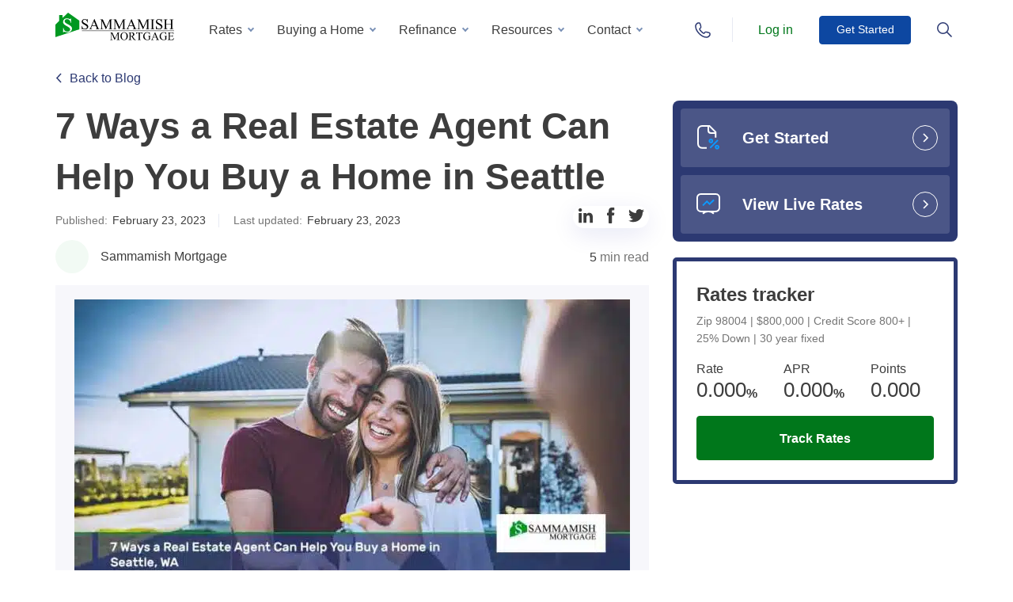

--- FILE ---
content_type: text/html; charset=UTF-8
request_url: https://www.sammamishmortgage.com/real-estate-agent-can-help-you-buy-a-home-in-seattle-wa/
body_size: 76288
content:
<!DOCTYPE html>
<html lang="en-US">
<head> <script type="text/javascript">
/* <![CDATA[ */
var gform;gform||(document.addEventListener("gform_main_scripts_loaded",function(){gform.scriptsLoaded=!0}),document.addEventListener("gform/theme/scripts_loaded",function(){gform.themeScriptsLoaded=!0}),window.addEventListener("DOMContentLoaded",function(){gform.domLoaded=!0}),gform={domLoaded:!1,scriptsLoaded:!1,themeScriptsLoaded:!1,isFormEditor:()=>"function"==typeof InitializeEditor,callIfLoaded:function(o){return!(!gform.domLoaded||!gform.scriptsLoaded||!gform.themeScriptsLoaded&&!gform.isFormEditor()||(gform.isFormEditor()&&console.warn("The use of gform.initializeOnLoaded() is deprecated in the form editor context and will be removed in Gravity Forms 3.1."),o(),0))},initializeOnLoaded:function(o){gform.callIfLoaded(o)||(document.addEventListener("gform_main_scripts_loaded",()=>{gform.scriptsLoaded=!0,gform.callIfLoaded(o)}),document.addEventListener("gform/theme/scripts_loaded",()=>{gform.themeScriptsLoaded=!0,gform.callIfLoaded(o)}),window.addEventListener("DOMContentLoaded",()=>{gform.domLoaded=!0,gform.callIfLoaded(o)}))},hooks:{action:{},filter:{}},addAction:function(o,r,e,t){gform.addHook("action",o,r,e,t)},addFilter:function(o,r,e,t){gform.addHook("filter",o,r,e,t)},doAction:function(o){gform.doHook("action",o,arguments)},applyFilters:function(o){return gform.doHook("filter",o,arguments)},removeAction:function(o,r){gform.removeHook("action",o,r)},removeFilter:function(o,r,e){gform.removeHook("filter",o,r,e)},addHook:function(o,r,e,t,n){null==gform.hooks[o][r]&&(gform.hooks[o][r]=[]);var d=gform.hooks[o][r];null==n&&(n=r+"_"+d.length),gform.hooks[o][r].push({tag:n,callable:e,priority:t=null==t?10:t})},doHook:function(r,o,e){var t;if(e=Array.prototype.slice.call(e,1),null!=gform.hooks[r][o]&&((o=gform.hooks[r][o]).sort(function(o,r){return o.priority-r.priority}),o.forEach(function(o){"function"!=typeof(t=o.callable)&&(t=window[t]),"action"==r?t.apply(null,e):e[0]=t.apply(null,e)})),"filter"==r)return e[0]},removeHook:function(o,r,t,n){var e;null!=gform.hooks[o][r]&&(e=(e=gform.hooks[o][r]).filter(function(o,r,e){return!!(null!=n&&n!=o.tag||null!=t&&t!=o.priority)}),gform.hooks[o][r]=e)}});
/* ]]> */
</script>
<meta charset="UTF-8"><script>if(navigator.userAgent.match(/MSIE|Internet Explorer/i)||navigator.userAgent.match(/Trident\/7\..*?rv:11/i)){var href=document.location.href;if(!href.match(/[?&]nowprocket/)){if(href.indexOf("?")==-1){if(href.indexOf("#")==-1){document.location.href=href+"?nowprocket=1"}else{document.location.href=href.replace("#","?nowprocket=1#")}}else{if(href.indexOf("#")==-1){document.location.href=href+"&nowprocket=1"}else{document.location.href=href.replace("#","&nowprocket=1#")}}}}</script><script>(()=>{class RocketLazyLoadScripts{constructor(){this.v="2.0.4",this.userEvents=["keydown","keyup","mousedown","mouseup","mousemove","mouseover","mouseout","touchmove","touchstart","touchend","touchcancel","wheel","click","dblclick","input"],this.attributeEvents=["onblur","onclick","oncontextmenu","ondblclick","onfocus","onmousedown","onmouseenter","onmouseleave","onmousemove","onmouseout","onmouseover","onmouseup","onmousewheel","onscroll","onsubmit"]}async t(){this.i(),this.o(),/iP(ad|hone)/.test(navigator.userAgent)&&this.h(),this.u(),this.l(this),this.m(),this.k(this),this.p(this),this._(),await Promise.all([this.R(),this.L()]),this.lastBreath=Date.now(),this.S(this),this.P(),this.D(),this.O(),this.M(),await this.C(this.delayedScripts.normal),await this.C(this.delayedScripts.defer),await this.C(this.delayedScripts.async),await this.T(),await this.F(),await this.j(),await this.A(),window.dispatchEvent(new Event("rocket-allScriptsLoaded")),this.everythingLoaded=!0,this.lastTouchEnd&&await new Promise(t=>setTimeout(t,500-Date.now()+this.lastTouchEnd)),this.I(),this.H(),this.U(),this.W()}i(){this.CSPIssue=sessionStorage.getItem("rocketCSPIssue"),document.addEventListener("securitypolicyviolation",t=>{this.CSPIssue||"script-src-elem"!==t.violatedDirective||"data"!==t.blockedURI||(this.CSPIssue=!0,sessionStorage.setItem("rocketCSPIssue",!0))},{isRocket:!0})}o(){window.addEventListener("pageshow",t=>{this.persisted=t.persisted,this.realWindowLoadedFired=!0},{isRocket:!0}),window.addEventListener("pagehide",()=>{this.onFirstUserAction=null},{isRocket:!0})}h(){let t;function e(e){t=e}window.addEventListener("touchstart",e,{isRocket:!0}),window.addEventListener("touchend",function i(o){o.changedTouches[0]&&t.changedTouches[0]&&Math.abs(o.changedTouches[0].pageX-t.changedTouches[0].pageX)<10&&Math.abs(o.changedTouches[0].pageY-t.changedTouches[0].pageY)<10&&o.timeStamp-t.timeStamp<200&&(window.removeEventListener("touchstart",e,{isRocket:!0}),window.removeEventListener("touchend",i,{isRocket:!0}),"INPUT"===o.target.tagName&&"text"===o.target.type||(o.target.dispatchEvent(new TouchEvent("touchend",{target:o.target,bubbles:!0})),o.target.dispatchEvent(new MouseEvent("mouseover",{target:o.target,bubbles:!0})),o.target.dispatchEvent(new PointerEvent("click",{target:o.target,bubbles:!0,cancelable:!0,detail:1,clientX:o.changedTouches[0].clientX,clientY:o.changedTouches[0].clientY})),event.preventDefault()))},{isRocket:!0})}q(t){this.userActionTriggered||("mousemove"!==t.type||this.firstMousemoveIgnored?"keyup"===t.type||"mouseover"===t.type||"mouseout"===t.type||(this.userActionTriggered=!0,this.onFirstUserAction&&this.onFirstUserAction()):this.firstMousemoveIgnored=!0),"click"===t.type&&t.preventDefault(),t.stopPropagation(),t.stopImmediatePropagation(),"touchstart"===this.lastEvent&&"touchend"===t.type&&(this.lastTouchEnd=Date.now()),"click"===t.type&&(this.lastTouchEnd=0),this.lastEvent=t.type,t.composedPath&&t.composedPath()[0].getRootNode()instanceof ShadowRoot&&(t.rocketTarget=t.composedPath()[0]),this.savedUserEvents.push(t)}u(){this.savedUserEvents=[],this.userEventHandler=this.q.bind(this),this.userEvents.forEach(t=>window.addEventListener(t,this.userEventHandler,{passive:!1,isRocket:!0})),document.addEventListener("visibilitychange",this.userEventHandler,{isRocket:!0})}U(){this.userEvents.forEach(t=>window.removeEventListener(t,this.userEventHandler,{passive:!1,isRocket:!0})),document.removeEventListener("visibilitychange",this.userEventHandler,{isRocket:!0}),this.savedUserEvents.forEach(t=>{(t.rocketTarget||t.target).dispatchEvent(new window[t.constructor.name](t.type,t))})}m(){const t="return false",e=Array.from(this.attributeEvents,t=>"data-rocket-"+t),i="["+this.attributeEvents.join("],[")+"]",o="[data-rocket-"+this.attributeEvents.join("],[data-rocket-")+"]",s=(e,i,o)=>{o&&o!==t&&(e.setAttribute("data-rocket-"+i,o),e["rocket"+i]=new Function("event",o),e.setAttribute(i,t))};new MutationObserver(t=>{for(const n of t)"attributes"===n.type&&(n.attributeName.startsWith("data-rocket-")||this.everythingLoaded?n.attributeName.startsWith("data-rocket-")&&this.everythingLoaded&&this.N(n.target,n.attributeName.substring(12)):s(n.target,n.attributeName,n.target.getAttribute(n.attributeName))),"childList"===n.type&&n.addedNodes.forEach(t=>{if(t.nodeType===Node.ELEMENT_NODE)if(this.everythingLoaded)for(const i of[t,...t.querySelectorAll(o)])for(const t of i.getAttributeNames())e.includes(t)&&this.N(i,t.substring(12));else for(const e of[t,...t.querySelectorAll(i)])for(const t of e.getAttributeNames())this.attributeEvents.includes(t)&&s(e,t,e.getAttribute(t))})}).observe(document,{subtree:!0,childList:!0,attributeFilter:[...this.attributeEvents,...e]})}I(){this.attributeEvents.forEach(t=>{document.querySelectorAll("[data-rocket-"+t+"]").forEach(e=>{this.N(e,t)})})}N(t,e){const i=t.getAttribute("data-rocket-"+e);i&&(t.setAttribute(e,i),t.removeAttribute("data-rocket-"+e))}k(t){Object.defineProperty(HTMLElement.prototype,"onclick",{get(){return this.rocketonclick||null},set(e){this.rocketonclick=e,this.setAttribute(t.everythingLoaded?"onclick":"data-rocket-onclick","this.rocketonclick(event)")}})}S(t){function e(e,i){let o=e[i];e[i]=null,Object.defineProperty(e,i,{get:()=>o,set(s){t.everythingLoaded?o=s:e["rocket"+i]=o=s}})}e(document,"onreadystatechange"),e(window,"onload"),e(window,"onpageshow");try{Object.defineProperty(document,"readyState",{get:()=>t.rocketReadyState,set(e){t.rocketReadyState=e},configurable:!0}),document.readyState="loading"}catch(t){console.log("WPRocket DJE readyState conflict, bypassing")}}l(t){this.originalAddEventListener=EventTarget.prototype.addEventListener,this.originalRemoveEventListener=EventTarget.prototype.removeEventListener,this.savedEventListeners=[],EventTarget.prototype.addEventListener=function(e,i,o){o&&o.isRocket||!t.B(e,this)&&!t.userEvents.includes(e)||t.B(e,this)&&!t.userActionTriggered||e.startsWith("rocket-")||t.everythingLoaded?t.originalAddEventListener.call(this,e,i,o):(t.savedEventListeners.push({target:this,remove:!1,type:e,func:i,options:o}),"mouseenter"!==e&&"mouseleave"!==e||t.originalAddEventListener.call(this,e,t.savedUserEvents.push,o))},EventTarget.prototype.removeEventListener=function(e,i,o){o&&o.isRocket||!t.B(e,this)&&!t.userEvents.includes(e)||t.B(e,this)&&!t.userActionTriggered||e.startsWith("rocket-")||t.everythingLoaded?t.originalRemoveEventListener.call(this,e,i,o):t.savedEventListeners.push({target:this,remove:!0,type:e,func:i,options:o})}}J(t,e){this.savedEventListeners=this.savedEventListeners.filter(i=>{let o=i.type,s=i.target||window;return e!==o||t!==s||(this.B(o,s)&&(i.type="rocket-"+o),this.$(i),!1)})}H(){EventTarget.prototype.addEventListener=this.originalAddEventListener,EventTarget.prototype.removeEventListener=this.originalRemoveEventListener,this.savedEventListeners.forEach(t=>this.$(t))}$(t){t.remove?this.originalRemoveEventListener.call(t.target,t.type,t.func,t.options):this.originalAddEventListener.call(t.target,t.type,t.func,t.options)}p(t){let e;function i(e){return t.everythingLoaded?e:e.split(" ").map(t=>"load"===t||t.startsWith("load.")?"rocket-jquery-load":t).join(" ")}function o(o){function s(e){const s=o.fn[e];o.fn[e]=o.fn.init.prototype[e]=function(){return this[0]===window&&t.userActionTriggered&&("string"==typeof arguments[0]||arguments[0]instanceof String?arguments[0]=i(arguments[0]):"object"==typeof arguments[0]&&Object.keys(arguments[0]).forEach(t=>{const e=arguments[0][t];delete arguments[0][t],arguments[0][i(t)]=e})),s.apply(this,arguments),this}}if(o&&o.fn&&!t.allJQueries.includes(o)){const e={DOMContentLoaded:[],"rocket-DOMContentLoaded":[]};for(const t in e)document.addEventListener(t,()=>{e[t].forEach(t=>t())},{isRocket:!0});o.fn.ready=o.fn.init.prototype.ready=function(i){function s(){parseInt(o.fn.jquery)>2?setTimeout(()=>i.bind(document)(o)):i.bind(document)(o)}return"function"==typeof i&&(t.realDomReadyFired?!t.userActionTriggered||t.fauxDomReadyFired?s():e["rocket-DOMContentLoaded"].push(s):e.DOMContentLoaded.push(s)),o([])},s("on"),s("one"),s("off"),t.allJQueries.push(o)}e=o}t.allJQueries=[],o(window.jQuery),Object.defineProperty(window,"jQuery",{get:()=>e,set(t){o(t)}})}P(){const t=new Map;document.write=document.writeln=function(e){const i=document.currentScript,o=document.createRange(),s=i.parentElement;let n=t.get(i);void 0===n&&(n=i.nextSibling,t.set(i,n));const c=document.createDocumentFragment();o.setStart(c,0),c.appendChild(o.createContextualFragment(e)),s.insertBefore(c,n)}}async R(){return new Promise(t=>{this.userActionTriggered?t():this.onFirstUserAction=t})}async L(){return new Promise(t=>{document.addEventListener("DOMContentLoaded",()=>{this.realDomReadyFired=!0,t()},{isRocket:!0})})}async j(){return this.realWindowLoadedFired?Promise.resolve():new Promise(t=>{window.addEventListener("load",t,{isRocket:!0})})}M(){this.pendingScripts=[];this.scriptsMutationObserver=new MutationObserver(t=>{for(const e of t)e.addedNodes.forEach(t=>{"SCRIPT"!==t.tagName||t.noModule||t.isWPRocket||this.pendingScripts.push({script:t,promise:new Promise(e=>{const i=()=>{const i=this.pendingScripts.findIndex(e=>e.script===t);i>=0&&this.pendingScripts.splice(i,1),e()};t.addEventListener("load",i,{isRocket:!0}),t.addEventListener("error",i,{isRocket:!0}),setTimeout(i,1e3)})})})}),this.scriptsMutationObserver.observe(document,{childList:!0,subtree:!0})}async F(){await this.X(),this.pendingScripts.length?(await this.pendingScripts[0].promise,await this.F()):this.scriptsMutationObserver.disconnect()}D(){this.delayedScripts={normal:[],async:[],defer:[]},document.querySelectorAll("script[type$=rocketlazyloadscript]").forEach(t=>{t.hasAttribute("data-rocket-src")?t.hasAttribute("async")&&!1!==t.async?this.delayedScripts.async.push(t):t.hasAttribute("defer")&&!1!==t.defer||"module"===t.getAttribute("data-rocket-type")?this.delayedScripts.defer.push(t):this.delayedScripts.normal.push(t):this.delayedScripts.normal.push(t)})}async _(){await this.L();let t=[];document.querySelectorAll("script[type$=rocketlazyloadscript][data-rocket-src]").forEach(e=>{let i=e.getAttribute("data-rocket-src");if(i&&!i.startsWith("data:")){i.startsWith("//")&&(i=location.protocol+i);try{const o=new URL(i).origin;o!==location.origin&&t.push({src:o,crossOrigin:e.crossOrigin||"module"===e.getAttribute("data-rocket-type")})}catch(t){}}}),t=[...new Map(t.map(t=>[JSON.stringify(t),t])).values()],this.Y(t,"preconnect")}async G(t){if(await this.K(),!0!==t.noModule||!("noModule"in HTMLScriptElement.prototype))return new Promise(e=>{let i;function o(){(i||t).setAttribute("data-rocket-status","executed"),e()}try{if(navigator.userAgent.includes("Firefox/")||""===navigator.vendor||this.CSPIssue)i=document.createElement("script"),[...t.attributes].forEach(t=>{let e=t.nodeName;"type"!==e&&("data-rocket-type"===e&&(e="type"),"data-rocket-src"===e&&(e="src"),i.setAttribute(e,t.nodeValue))}),t.text&&(i.text=t.text),t.nonce&&(i.nonce=t.nonce),i.hasAttribute("src")?(i.addEventListener("load",o,{isRocket:!0}),i.addEventListener("error",()=>{i.setAttribute("data-rocket-status","failed-network"),e()},{isRocket:!0}),setTimeout(()=>{i.isConnected||e()},1)):(i.text=t.text,o()),i.isWPRocket=!0,t.parentNode.replaceChild(i,t);else{const i=t.getAttribute("data-rocket-type"),s=t.getAttribute("data-rocket-src");i?(t.type=i,t.removeAttribute("data-rocket-type")):t.removeAttribute("type"),t.addEventListener("load",o,{isRocket:!0}),t.addEventListener("error",i=>{this.CSPIssue&&i.target.src.startsWith("data:")?(console.log("WPRocket: CSP fallback activated"),t.removeAttribute("src"),this.G(t).then(e)):(t.setAttribute("data-rocket-status","failed-network"),e())},{isRocket:!0}),s?(t.fetchPriority="high",t.removeAttribute("data-rocket-src"),t.src=s):t.src="data:text/javascript;base64,"+window.btoa(unescape(encodeURIComponent(t.text)))}}catch(i){t.setAttribute("data-rocket-status","failed-transform"),e()}});t.setAttribute("data-rocket-status","skipped")}async C(t){const e=t.shift();return e?(e.isConnected&&await this.G(e),this.C(t)):Promise.resolve()}O(){this.Y([...this.delayedScripts.normal,...this.delayedScripts.defer,...this.delayedScripts.async],"preload")}Y(t,e){this.trash=this.trash||[];let i=!0;var o=document.createDocumentFragment();t.forEach(t=>{const s=t.getAttribute&&t.getAttribute("data-rocket-src")||t.src;if(s&&!s.startsWith("data:")){const n=document.createElement("link");n.href=s,n.rel=e,"preconnect"!==e&&(n.as="script",n.fetchPriority=i?"high":"low"),t.getAttribute&&"module"===t.getAttribute("data-rocket-type")&&(n.crossOrigin=!0),t.crossOrigin&&(n.crossOrigin=t.crossOrigin),t.integrity&&(n.integrity=t.integrity),t.nonce&&(n.nonce=t.nonce),o.appendChild(n),this.trash.push(n),i=!1}}),document.head.appendChild(o)}W(){this.trash.forEach(t=>t.remove())}async T(){try{document.readyState="interactive"}catch(t){}this.fauxDomReadyFired=!0;try{await this.K(),this.J(document,"readystatechange"),document.dispatchEvent(new Event("rocket-readystatechange")),await this.K(),document.rocketonreadystatechange&&document.rocketonreadystatechange(),await this.K(),this.J(document,"DOMContentLoaded"),document.dispatchEvent(new Event("rocket-DOMContentLoaded")),await this.K(),this.J(window,"DOMContentLoaded"),window.dispatchEvent(new Event("rocket-DOMContentLoaded"))}catch(t){console.error(t)}}async A(){try{document.readyState="complete"}catch(t){}try{await this.K(),this.J(document,"readystatechange"),document.dispatchEvent(new Event("rocket-readystatechange")),await this.K(),document.rocketonreadystatechange&&document.rocketonreadystatechange(),await this.K(),this.J(window,"load"),window.dispatchEvent(new Event("rocket-load")),await this.K(),window.rocketonload&&window.rocketonload(),await this.K(),this.allJQueries.forEach(t=>t(window).trigger("rocket-jquery-load")),await this.K(),this.J(window,"pageshow");const t=new Event("rocket-pageshow");t.persisted=this.persisted,window.dispatchEvent(t),await this.K(),window.rocketonpageshow&&window.rocketonpageshow({persisted:this.persisted})}catch(t){console.error(t)}}async K(){Date.now()-this.lastBreath>45&&(await this.X(),this.lastBreath=Date.now())}async X(){return document.hidden?new Promise(t=>setTimeout(t)):new Promise(t=>requestAnimationFrame(t))}B(t,e){return e===document&&"readystatechange"===t||(e===document&&"DOMContentLoaded"===t||(e===window&&"DOMContentLoaded"===t||(e===window&&"load"===t||e===window&&"pageshow"===t)))}static run(){(new RocketLazyLoadScripts).t()}}RocketLazyLoadScripts.run()})();</script>
    <title>7 Ways a Real Estate Agent Can Help You Buy a Home in Seattle</title>
<link crossorigin data-rocket-preload as="font" href="https://www.sammamishmortgage.com/wp-content/themes/sammamish/assets/fonts/Onest/static/Onest-Light.ttf" rel="preload">
<style id="wpr-usedcss">img:is([sizes=auto i],[sizes^="auto," i]){contain-intrinsic-size:3000px 1500px}img.emoji{display:inline!important;border:none!important;box-shadow:none!important;height:1em!important;width:1em!important;margin:0 .07em!important;vertical-align:-.1em!important;background:0 0!important;padding:0!important}@-webkit-keyframes rotating{0%{-webkit-transform:rotate(0);transform:rotate(0)}to{-webkit-transform:rotate(360deg);transform:rotate(360deg)}}@keyframes rotating{0%{-webkit-transform:rotate(0);transform:rotate(0)}to{-webkit-transform:rotate(360deg);transform:rotate(360deg)}}body.home #wrapper{padding-top:75px}body #header,body #header.with_back{background-color:#fff}body #header.with_back.with_shadow{background-color:rgba(255,255,255,.85);-webkit-box-shadow:0 2px 5px rgba(0,0,0,.1);box-shadow:0 2px 5px rgba(0,0,0,.1);-webkit-backdrop-filter:blur(7px);backdrop-filter:blur(7px);z-index:100}#header{padding:0;background:0 0;position:fixed;top:0;left:0;width:100%;z-index:5}#header .pos{display:-webkit-box;display:-ms-flexbox;display:flex;padding:0;-webkit-box-orient:horizontal;-webkit-box-direction:normal;-ms-flex-direction:row;flex-direction:row;-webkit-box-align:center;-ms-flex-align:center;align-items:center}#header .pos>*{height:75px}@media screen and (max-width:1200px){body.home #wrapper{padding-top:70px}#header>.container{max-width:none}#header .pos>*{height:70px}}#header .for_logo{line-height:1;display:-webkit-box;display:-ms-flexbox;display:flex;-webkit-box-align:center;-ms-flex-align:center;align-items:center;-webkit-box-pack:start;-ms-flex-pack:start;justify-content:flex-start;margin:0 10px 0 0}#header .for_logo img{width:150px}#header .main_menu,#header .main_menu>li{height:100%;display:-webkit-box;display:-ms-flexbox;display:flex;-webkit-box-align:center;-ms-flex-align:center;align-items:center}#header .main_menu{padding-left:23px;margin-top:18px}#header .main_menu>li.menu-item-has-children:hover>a{color:#00771b}#header .main_menu>li{margin:0 8px 0 0;padding:0 0 18px}#header .main_menu>li::after{content:"";position:absolute;height:1px;background-color:#e7eaf3;left:-20px;right:-20px;bottom:0;display:none}@media screen and (min-width:1200px){#header .main_menu>li:hover>a{background:#f2faf4;color:#00771b}}#header .main_menu>li a:focus{background:0 0;-webkit-appearance:none;-moz-appearance:none;appearance:none}#header .main_menu>li:last-child{margin:0}#header .main_menu>li.menu-item-has-children>a{position:relative;padding:7px 25px 7px 11px;border-radius:4px}#header .main_menu>li.menu-item-has-children>a::before{content:"";display:block;position:absolute;width:6px;height:6px;border:2px solid #7991b6;border-top:none;border-right:none;right:11px;top:52%;-webkit-transform:translateY(-50%) rotate(-45deg);-ms-transform:translateY(-50%) rotate(-45deg);transform:translateY(-50%) rotate(-45deg);margin-top:-2px}@media screen and (min-width:1200px){#header .main_menu>li.menu-item-has-children:hover>a::before{border-bottom:2px solid #00771b;border-left:2px solid #00771b;-webkit-transform:translateY(-50%) rotate(135deg)!important;-ms-transform:translateY(-50%) rotate(135deg)!important;transform:translateY(-50%) rotate(135deg)!important;margin-top:2px;background:#f2faf4}}#header .main_menu>li .show_sub_menu{background-position:center center}#header .main_menu>li>a{padding:7px 15px;border-radius:4px;color:#3d3d3d;font-weight:400}@media screen and (max-width:1200px){#header .main_menu{-webkit-box-orient:vertical;-webkit-box-direction:normal;-ms-flex-direction:column;flex-direction:column;padding:0;margin:14px 0 0;height:auto}#header .main_menu>li{padding:0;margin:0;height:auto;position:relative;display:block}#header .main_menu>li::after{display:block}#header .main_menu>li.menu-item-has-children>a{padding:0}#header .main_menu>li.menu-item-has-children>a::before{display:none}#header .main_menu>li .show_sub_menu{position:absolute;right:-20px;width:55px;height:60px;top:0;bottom:0;background-size:12px}#header .main_menu>li .show_sub_menu.active{-webkit-transform:rotate(180deg) translateX(0);-ms-transform:rotate(180deg) translateX(0);transform:rotate(180deg) translateX(0)}#header .main_menu>li>a{min-height:60px;display:-webkit-box;display:-ms-flexbox;display:flex;-webkit-box-align:center;-ms-flex-align:center;align-items:center;-webkit-box-pack:start;-ms-flex-pack:start;justify-content:flex-start;padding:0;width:100%}}#header .main_menu>li .sub-menu{top:100%;background:#fff;-webkit-box-shadow:0 8px 35px rgba(0,0,0,.1);box-shadow:0 8px 35px rgba(0,0,0,.1);border:0;padding:16px 0}#header .btn_menu_search.active svg,#header .main_menu>li .sub-menu::after,#header .main_menu>li .sub-menu::before{display:none}#header .main_menu>li .sub-menu>li a:hover,#header .main_menu>li .sub-menu>li:hover{background-color:#f2faf4}#header .main_menu>li .sub-menu>li a{display:block;padding:8px 30px;border:0;outline:0!important;font-weight:400}#header .main_menu_holder{width:calc(100% - 160px);position:relative}@media screen and (max-width:1200px){#header .main_menu>li .sub-menu{background:#f7f7fb;-webkit-box-shadow:none;box-shadow:none;position:relative;width:100%;margin:0;top:auto;left:0;right:auto;bottom:auto;list-style:none}#header .main_menu>li .sub-menu::before{content:"";display:block;position:absolute;z-index:-1;background:#f7f7fb;left:-20px;right:-20px;top:0;bottom:0;border-top:2px solid #00771b}#header .main_menu>li .sub-menu>li::before{display:none}#header .main_menu>li .sub-menu>li a{padding:12px 0;font-size:14px;color:#3d3d3d}#header .main_menu_holder{display:-webkit-box;display:-ms-flexbox;display:flex;-webkit-box-align:center;-ms-flex-align:center;align-items:center;-webkit-box-pack:end;-ms-flex-pack:end;justify-content:flex-end}}#header .main_menu_holder .place-ment{display:-webkit-box;display:-ms-flexbox;display:flex;height:100%;-webkit-box-align:center;-ms-flex-align:center;align-items:center;-webkit-box-pack:justify;-ms-flex-pack:justify;justify-content:space-between}#header .main_menu_holder .place-ment .btn{width:116px;height:36px;display:-webkit-box;display:-ms-flexbox;display:flex;-webkit-box-align:center;-ms-flex-align:center;align-items:center;font-weight:500;font-size:14px;-webkit-box-pack:center;-ms-flex-pack:center;justify-content:center;min-width:0}@media screen and (max-width:375px){#header .main_menu_holder .place-ment .btn{width:100px}}#header .main_menu_holder .place-ment .btn:hover{-webkit-transform:translateY(-4px);-ms-transform:translateY(-4px);transform:translateY(-4px)}#header.with_back{background-color:rgba(255,255,255,.9);-webkit-transition:.25s;-o-transition:.25s;transition:all .25s ease}#header .btn_menu__group{display:-webkit-box;display:-ms-flexbox;display:flex;height:100%;-webkit-box-align:center;-ms-flex-align:center;align-items:center;-webkit-box-pack:justify;-ms-flex-pack:justify;justify-content:space-between;padding:0 0 0 30px;margin-left:auto}#header .btn_menu__group .phone-btn-icon{background-image:url("data:image/svg+xml, %3Csvg width='18' height='20' viewBox='0 0 18 20' fill='none' xmlns='http://www.w3.org/2000/svg'%3E%3Cpath d='M8.99998 1C10.9136 1 12.4286 2.04464 12.4286 5.5C12.4286 7.99107 10.9136 10 8.99998 10C7.08636 10 5.57141 7.91072 5.57141 5.41964C5.57141 2.04464 7.08636 1 8.99998 1Z' stroke='%2300771B' stroke-width='1.5' stroke-miterlimit='10'/%3E%3Cpath d='M6.30337 11.125C5.22472 11.9527 4.77528 12.1182 4.05618 12.4493C2.52809 13.1114 1 13.4425 1 15.1806C1 15.6772 1 15.8427 1 16.091C1 17.167 1.26966 17.2497 2.34831 17.7463C4.32584 18.7395 6.30337 19.0706 9 18.9878C11.6966 18.9878 13.764 18.6568 15.6517 17.7463C16.7303 17.167 17 17.167 17 16.091C17 15.8427 17 15.6772 17 15.1806C17 13.3597 15.4719 13.1114 13.9438 12.4493C13.2247 12.1182 12.7753 11.9527 11.6966 11.125' stroke='%2300771B' stroke-width='1.5' stroke-miterlimit='10'/%3E%3C/svg%3E");width:18px;height:20px;display:inline-block;background-repeat:no-repeat;background-size:contain}#header .btn_menu__group .phone-btn-icon{background-image:url("data:image/svg+xml, %3Csvg width='20' height='20' viewBox='0 0 20 20' fill='none' xmlns='http://www.w3.org/2000/svg'%3E%3Cpath d='M8.2643 11.8677C9.32027 12.8797 10.0683 13.5836 10.7282 13.8916C11.2562 14.1996 11.7842 13.9796 12.0922 13.6716C12.4002 13.2756 12.7082 12.9677 13.0602 12.5717C13.6762 11.8677 16.8881 13.0997 17.856 13.2756C18.604 13.4956 19 13.8916 19 14.3756C19 14.9916 19 15.5636 19 16.0916C18.164 17.8955 16.8881 18.9075 14.9521 18.9955C12.1802 19.0835 9.01228 17.8955 5.49238 14.4636C2.10448 10.9437 0.916517 7.8198 1.00451 5.00388C1.00451 3.11194 2.06048 1.79198 3.86443 1C4.39242 1 5.0524 1 5.58039 1C6.10837 1 6.54836 1.48398 6.63635 2.18796C6.94434 3.19994 8.2203 6.32384 7.47233 6.98383C7.16434 7.29182 6.72435 7.59981 6.41636 7.9078C6.10837 8.21579 5.88837 8.69978 6.19637 9.31576C6.54836 10.0637 7.16434 10.7677 8.2643 11.8677Z' stroke='%232C3972' stroke-width='1.5' stroke-miterlimit='10'/%3E%3C/svg%3E");width:20px}#header .btn_menu__group .phone-btn-icon:hover{background-image:url("data:image/svg+xml, %3Csvg width='20' height='20' viewBox='0 0 20 20' fill='none' xmlns='http://www.w3.org/2000/svg'%3E%3Cpath d='M8.2643 11.8677C9.32027 12.8797 10.0683 13.5836 10.7282 13.8916C11.2562 14.1996 11.7842 13.9796 12.0922 13.6716C12.4002 13.2756 12.7082 12.9677 13.0602 12.5717C13.6762 11.8677 16.8881 13.0997 17.856 13.2756C18.604 13.4956 19 13.8916 19 14.3756C19 14.9916 19 15.5636 19 16.0916C18.164 17.8955 16.8881 18.9075 14.9521 18.9955C12.1802 19.0835 9.01228 17.8955 5.49238 14.4636C2.10448 10.9437 0.916517 7.8198 1.00451 5.00388C1.00451 3.11194 2.06048 1.79198 3.86443 1C4.39242 1 5.0524 1 5.58039 1C6.10837 1 6.54836 1.48398 6.63635 2.18796C6.94434 3.19994 8.2203 6.32384 7.47233 6.98383C7.16434 7.29182 6.72435 7.59981 6.41636 7.9078C6.10837 8.21579 5.88837 8.69978 6.19637 9.31576C6.54836 10.0637 7.16434 10.7677 8.2643 11.8677Z' stroke='%2300771B' stroke-width='1.5' stroke-miterlimit='10'/%3E%3C/svg%3E")}@media screen and (max-width:1200px){#header .btn_menu__group{display:none}}#header .btn_menu__group a,#header .btn_menu__group>*{display:-webkit-box;display:-ms-flexbox;display:flex;-webkit-box-align:center;-ms-flex-align:center;align-items:center}#header .btn_menu__group>:nth-child(2){margin:0 18px 0 25px}#header .btn_menu__group>.active{background-image:url(https://www.sammamishmortgage.com/wp-content/themes/sammamish/assets/img/icons/menu-close.svg)}#header .btn_menu_search.active{background-image:url(https://www.sammamishmortgage.com/wp-content/themes/sammamish/assets/img/icons/menu-close-green.svg);background-position:center center;background-repeat:no-repeat;-webkit-transition:none;-o-transition:none;transition:none}#header .btn_menu_search.active .search-btn-icon,#header .searchform__inner.preloader form [type=submit] svg{display:none}#header .searchform{width:100%;height:auto;left:0;right:0;bottom:auto;border:0;padding:43px 0 30px;-webkit-box-shadow:0 2px 5px rgba(0,0,0,.1);box-shadow:0 2px 5px rgba(0,0,0,.1);z-index:1}@media screen and (max-width:1200px){#header .searchform{display:none;padding:43px 0 23px}#header .phoneform{display:none}}#header .searchform .searchAjax{text-align:left}#header .searchform__inner{max-width:600px;margin:0 auto}#header .searchform__inner form{position:relative;border:2px solid #e8f9ec;border-radius:2px}#header .searchform__inner form [type=search]{border:2px solid #00771b;border-radius:2px;height:56px;background-color:#fff;font-weight:400;font-size:16px;padding:16px 80px 16px 20px;color:#3d3d3d}#header .searchform__inner form [type=search]::-webkit-input-placeholder{color:#757575}#header .searchform__inner form [type=search]::-moz-placeholder{color:#757575}#header .searchform__inner form [type=search]:-ms-input-placeholder{color:#757575}#header .searchform__inner form [type=search]::-ms-input-placeholder{color:#757575}#header .searchform__inner form [type=search]::placeholder{color:#757575}#header .header__mobile__search .search [type=search]:focus,#header .searchform__inner form [type=search]:focus{border-color:#00771b}#header .searchform__inner form [type=submit]{width:40px;height:40px;display:-webkit-box;display:-ms-flexbox;display:flex;-webkit-box-align:center;-ms-flex-align:center;align-items:center;-webkit-box-pack:center;-ms-flex-pack:center;justify-content:center;padding:0;margin:0;bottom:auto;background-image:url("data:image/svg+xml, %3Csvg width='21' height='21' viewBox='0 0 21 21' fill='none' xmlns='http://www.w3.org/2000/svg'%3E%3Cpath d='M14 14L20 20' stroke='%2300771B' stroke-width='2'/%3E%3Ccircle cx='8.5' cy='8.5' r='7.5' stroke='%2300771B' stroke-width='2'/%3E%3C/svg%3E");background-repeat:no-repeat;background-position:center center;border-radius:50%;background-size:20px;position:static;-webkit-box-shadow:none;box-shadow:none;border:0}#header .searchform__inner form [type=submit]:hover{background-color:#f2faf4}#header .searchform__inner form [type=submit] svg{width:20px;height:20px}#header .searchform__inner.preloader form [type=submit]{background-image:url(https://www.sammamishmortgage.com/wp-content/themes/sammamish/assets/img/icons/loading1.svg);background-position:center center;background-repeat:no-repeat;background-size:50%}#header .searchform__submit{position:absolute;z-index:3;right:8px;top:8px;bottom:8px;border-left:1px solid #e7eaf3;padding:0 0 0 8px}#header .searchform__clear{position:absolute;z-index:3;right:72px;top:8px;bottom:8px;display:none;-webkit-box-align:center;-ms-flex-align:center;align-items:center;-webkit-box-pack:center;-ms-flex-pack:center;justify-content:center}#header .searchform__clear.active{display:-webkit-box;display:-ms-flexbox;display:flex}#header .searchform__clear button{background-image:url("data:image/svg+xml, %3Csvg width='10' height='10' viewBox='0 0 10 10' fill='none' xmlns='http://www.w3.org/2000/svg'%3E%3Cpath d='M9 1L1 9' stroke='%237991B6' stroke-width='1.5'/%3E%3Cpath d='M1 1L9 9' stroke='%237991B6' stroke-width='1.5'/%3E%3C/svg%3E");background-position:center left 5.5px;background-repeat:no-repeat;position:relative;left:auto;top:auto;right:auto;bottom:auto;padding:0;margin:0;width:20px;height:20px;border-radius:50%;background-color:#f7f7fb;display:-webkit-box;display:-ms-flexbox;display:flex;-webkit-box-align:center;-ms-flex-align:center;align-items:center;-webkit-box-pack:center;-ms-flex-pack:center;justify-content:center}#header .searchform__clear button:hover{background-color:#7991b6;background-image:url("data:image/svg+xml, %3Csvg width='10' height='10' viewBox='0 0 10 10' fill='none' xmlns='http://www.w3.org/2000/svg'%3E%3Cpath d='M9 1L1 9' stroke='%23E7EAF3' stroke-width='1.5'/%3E%3Cpath d='M1 1L9 9' stroke='%23E7EAF3' stroke-width='1.5'/%3E%3C/svg%3E")}#header .header__mobile{display:-webkit-box;display:-ms-flexbox;display:flex;height:100%;-webkit-box-align:center;-ms-flex-align:center;align-items:center;-webkit-transition:.3s;-o-transition:.3s;transition:all .3s ease}@media screen and (max-width:1200px){#header .header__mobile{position:fixed;top:69px;z-index:10;width:calc(100% - 40px);height:calc(100vh - 100px);background-color:#fff;left:0;bottom:0;padding:12px 20px 69px;overflow:auto;-webkit-transform:translateX(-100%);-ms-transform:translateX(-100%);transform:translateX(-100%);-ms-flex-wrap:wrap;flex-wrap:wrap;-webkit-box-align:start;-ms-flex-align:start;align-items:flex-start}}#header .header__mobile__nav{width:100%}#header .header__mobile__search{display:none;width:100%}@media screen and (max-width:1200px){#header .header__mobile__search{display:block}}#header .header__mobile__search .search{position:relative;border:0}#header .header__mobile__search .search [type=search]{background:#f7f7fb;border-radius:4px;position:relative;z-index:1;display:block;width:100%;border:2px solid #f7f7fb;padding:0 15px 0 54px;height:40px;font-size:16px}#header .header__mobile__search .search [type=search]::-webkit-input-placeholder{font-weight:400;font-size:16px;color:#757575}#header .header__mobile__search .search [type=search]::-moz-placeholder{font-weight:400;font-size:16px;color:#757575}#header .header__mobile__search .search [type=search]:-ms-input-placeholder{font-weight:400;font-size:16px;color:#757575}#header .header__mobile__search .search [type=search]::-ms-input-placeholder{font-weight:400;font-size:16px;color:#757575}#header .header__mobile__search .search [type=search]::placeholder{font-weight:400;font-size:16px;color:#757575}#header .header__mobile__search .search [type=submit]{position:absolute;width:48px;height:40px;border:0;left:0;top:0;z-index:3;display:-webkit-box;display:-ms-flexbox;display:flex;-webkit-box-align:center;-ms-flex-align:center;align-items:center;-webkit-box-pack:center;-ms-flex-pack:center;justify-content:center;-webkit-transition:none;-o-transition:none;transition:all 0s ease;color:transparent;background-color:transparent;background-image:url("data:image/svg+xml,%3Csvg width='19' height='19' viewBox='0 0 19 19' fill='none' xmlns='http://www.w3.org/2000/svg'%3E%3Ccircle cx='7.5' cy='7.5' r='6.75' stroke='%232C3972' stroke-width='1.5'%3E%3C/circle%3E%3Cpath d='M12.5 12.5L18 18' stroke='%232C3972' stroke-width='1.5' stroke-linecap='round'%3E%3C/path%3E%3C/svg%3E");background-repeat:no-repeat;background-position:center}#header .header__mobile__footer a:hover,#header .header__mobile__search .search [type=submit]:hover{background-color:transparent}#header .header__mobile__search .searchform{padding:0;display:block;-webkit-box-shadow:none;box-shadow:none;margin:0}#header .header__mobile__search .clear{position:absolute;z-index:3;top:0;bottom:0;right:0;width:50px;display:none;-webkit-box-align:center;-ms-flex-align:center;align-items:center;-webkit-box-pack:center;-ms-flex-pack:center;justify-content:center}#header .header__mobile__search .clear.active{display:-webkit-box;display:-ms-flexbox;display:flex}#header .header__mobile__search .clear button{padding:0;margin:0;width:20px;height:20px;border-radius:50%;position:static;background-color:#7991b6;border:0;background-repeat:no-repeat;background-position:center;background-image:url("data:image/svg+xml, %3Csvg width='10' height='10' viewBox='0 0 10 10' fill='none' xmlns='http://www.w3.org/2000/svg'%3E%3Cpath d='M9 1L1 9' stroke='%23ffffff' stroke-width='1.5'/%3E%3Cpath d='M1 1L9 9' stroke='%23ffffff' stroke-width='1.5'/%3E%3C/svg%3E")}#header .header__mobile__footer{display:none;width:100%;position:relative}#header .header__mobile__footer .login-icon,#header .header__mobile__footer .phone-icon{width:18px;height:20px;background-image:url("data:image/svg+xml,%3Csvg width='18' height='20' viewBox='0 0 18 20' fill='none' xmlns='http://www.w3.org/2000/svg'%3E%3Cpath d='M8.99998 1C10.9136 1 12.4286 2.04464 12.4286 5.5C12.4286 7.99107 10.9136 10 8.99998 10C7.08636 10 5.57141 7.91072 5.57141 5.41964C5.57141 2.04464 7.08636 1 8.99998 1Z' stroke='%2300771B' stroke-width='1.5' stroke-miterlimit='10'/%3E%3Cpath d='M6.30337 11.125C5.22472 11.9527 4.77528 12.1182 4.05618 12.4493C2.52809 13.1114 1 13.4425 1 15.1806C1 15.6772 1 15.8427 1 16.091C1 17.167 1.26966 17.2497 2.34831 17.7463C4.32584 18.7395 6.30337 19.0706 9 18.9878C11.6966 18.9878 13.764 18.6568 15.6517 17.7463C16.7303 17.167 17 17.167 17 16.091C17 15.8427 17 15.6772 17 15.1806C17 13.3597 15.4719 13.1114 13.9438 12.4493C13.2247 12.1182 12.7753 11.9527 11.6966 11.125' stroke='%2300771B' stroke-width='1.5' stroke-miterlimit='10'/%3E%3C/svg%3E");background-repeat:no-repeat;background-size:contain}#header .header__mobile__footer .phone-icon{background-image:url("data:image/svg+xml, %3Csvg width='20' height='20' viewBox='0 0 20 20' fill='none' xmlns='http://www.w3.org/2000/svg'%3E%3Cpath d='M8.2643 11.8677C9.32027 12.8797 10.0683 13.5836 10.7282 13.8916C11.2562 14.1996 11.7842 13.9796 12.0922 13.6716C12.4002 13.2756 12.7082 12.9677 13.0602 12.5717C13.6762 11.8677 16.8881 13.0997 17.856 13.2756C18.604 13.4956 19 13.8916 19 14.3756C19 14.9916 19 15.5636 19 16.0916C18.164 17.8955 16.8881 18.9075 14.9521 18.9955C12.1802 19.0835 9.01228 17.8955 5.49238 14.4636C2.10448 10.9437 0.916517 7.8198 1.00451 5.00388C1.00451 3.11194 2.06048 1.79198 3.86443 1C4.39242 1 5.0524 1 5.58039 1C6.10837 1 6.54836 1.48398 6.63635 2.18796C6.94434 3.19994 8.2203 6.32384 7.47233 6.98383C7.16434 7.29182 6.72435 7.59981 6.41636 7.9078C6.10837 8.21579 5.88837 8.69978 6.19637 9.31576C6.54836 10.0637 7.16434 10.7677 8.2643 11.8677Z' stroke='%232C3972' stroke-width='1.5' stroke-miterlimit='10'/%3E%3C/svg%3E")}#header .header__mobile__footer a::after,#header .header__mobile__footer::after{content:"";display:block;position:absolute;left:-20px;right:-20px;height:1px;background-color:#e7eaf3}#header .header__mobile__footer::after{top:0}#header .header__mobile__footer .ps_active{color:#00771b}#header .header__mobile__footer .ps_active svg path,.subscribePopup .closePopup:hover path{stroke:#00771b}#header .header__mobile__footer a{display:-webkit-box;display:-ms-flexbox;display:flex;-webkit-box-align:center;-ms-flex-align:center;align-items:center;-webkit-box-pack:start;-ms-flex-pack:start;justify-content:flex-start;text-align:left;min-height:60px;position:relative;font-weight:400;font-size:16px;color:#3d3d3d}#header .header__mobile__footer a::after{bottom:0}#header .header__mobile__footer a div{display:-webkit-box;display:-ms-flexbox;display:flex;-webkit-box-align:center;-ms-flex-align:center;align-items:center;height:100%;width:18px;margin:0 18px 0 0}.btn_menu_phone span,.btn_menu_search span,.mob_hidden{display:none}.btn_menu_account a{text-decoration:none;color:#00771b}.custom-logo-link{display:block}.btn_menu_account{border-radius:4px;margin-right:13px;margin-left:20px;position:relative;color:#00771b}.btn_menu_account a{padding:2px 15px 2px 18px;border-radius:4px}.btn_menu_account a:hover{background:#f2faf4;text-decoration:none}.btn_menu_account:before{content:"";position:absolute;width:1px;height:100%;background:#e7eaf3;top:0;left:-15px}.btn_menu_phone,.btn_menu_search{color:#2c3972;cursor:pointer;vertical-align:middle;width:34px;height:34px;border-radius:4px;-webkit-box-pack:center;-ms-flex-pack:center;justify-content:center}.btn_menu_phone:hover,.btn_menu_search:hover,.place-ment .searchform button[type=submit]{color:#00771b}.btn_menu_phone:hover,.btn_menu_search:hover{background:#f2faf4;-webkit-transition:.2s ease-in-out;-o-transition:.2s ease-in-out;transition:all ease-in-out .2s}.btn_menu_phone{margin-right:10px}.btn_menu_search{display:-webkit-box;display:-ms-flexbox;display:flex;-webkit-box-align:center;-ms-flex-align:center;align-items:center;margin-left:25px}.btn_menu_search .search-btn-icon{background-image:url("data:image/svg+xml, %3Csvg width='19' height='19' viewBox='0 0 19 19' fill='none' xmlns='http://www.w3.org/2000/svg'%3E%3Ccircle cx='7.5' cy='7.5' r='6.75' stroke='%232C3972' stroke-width='1.5'/%3E%3Cpath d='M12.5 12.5L18 18' stroke='%232C3972' stroke-width='1.5' stroke-linecap='round'/%3E%3C/svg%3E");width:19px;height:19px;display:block;background-repeat:no-repeat;background-size:contain;background-position:center}.btn_menu_search .search-btn-icon:hover{background-image:url("data:image/svg+xml, %3Csvg width='19' height='19' viewBox='0 0 19 19' fill='none' xmlns='http://www.w3.org/2000/svg'%3E%3Ccircle cx='7.5' cy='7.5' r='6.75' stroke='%2300771B' stroke-width='1.5'/%3E%3Cpath d='M12.5 12.5L18 18' stroke='%2300771B' stroke-width='1.5' stroke-linecap='round'/%3E%3C/svg%3E")}.btn_menu_search:hover,a{background-color:transparent}.menu_overflow{z-index:2;position:fixed;top:75px;left:0;width:100%;height:100vh;background:rgba(15,26,74,.3);display:none}body.logged-in #header{top:32px}@media screen and (max-width:1200px){#header .header__mobile__footer{display:block;margin:auto 0 0}.menu_overflow{top:70px}*{-webkit-tap-highlight-color:transparent}.mob_hidden{display:block}.burg_menu{width:24px;height:24px;background:url(https://www.sammamishmortgage.com/wp-content/themes/sammamish/assets/img/icons/menu.svg) center no-repeat;margin:0 0 0 28px;cursor:pointer}.menu__active .burg_menu{background-image:url(https://www.sammamishmortgage.com/wp-content/themes/sammamish/assets/img/icons/menu-close.svg)}#header .btn_menu_search{display:none}#header.menu__active .header__mobile{-webkit-transform:translateX(0);-ms-transform:translateX(0);transform:translateX(0)}}@media screen and (max-width:768px){body.logged-in #wpadminbar{position:fixed}}@media screen and (max-width:480px){.burg_menu{margin:0 0 0 10px}}.unselectable{-webkit-user-select:none;-moz-user-select:none;-ms-user-select:none;user-select:none}[type=search]::-ms-clear{display:none;width:0;height:0}[type=search]::-ms-reveal{display:none;width:0;height:0}[type=search]::-webkit-search-cancel-button,[type=search]::-webkit-search-decoration,[type=search]::-webkit-search-results-button,[type=search]::-webkit-search-results-decoration,input[type=search]::-webkit-search-cancel-button,input[type=search]::-webkit-search-decoration,input[type=search]::-webkit-search-results-button,input[type=search]::-webkit-search-results-decoration{display:none}.main_menu li .sub-menu li,header>.container>.row{margin-left:0;margin-right:0}.main_menu{padding-left:0;margin-bottom:0;display:inline-block}.main_menu>li{margin-right:32px}.main_menu li{list-style:none;display:inline-block;padding:0;position:relative}.main_menu li .sub-menu{display:none;position:absolute;top:100%;left:0;z-index:3;min-width:140px;background-color:#fff;padding-left:0}.main_menu li .sub-menu li{padding:0;display:block}.main_menu li .sub-menu li a{display:block;padding:9px 12px;height:auto;margin:0;border:0;line-height:1.4em;color:#666;font-size:.923em;white-space:nowrap}.main_menu a{display:block;font-family:Onest,sans-serif;font-weight:450;font-size:16px;line-height:19px;color:#2c3972;padding:10px 0}.phoneform.show,.searchform.show{visibility:visible;opacity:1;z-index:4;-webkit-transition-duration:.2s;-o-transition-duration:.2s;transition-duration:.2s;display:block}.main_menu,.phoneform{text-align:left}.phoneform a{color:#3d3d3d;font-size:14px;padding:8px 0;line-height:20px;display:block;position:relative}.phoneform a:after{position:absolute;content:"";width:34px;height:34px;background-image:url("data:image/svg+xml,%3Csvg width='17' height='15' viewBox='0 0 17 15' fill='none' xmlns='http://www.w3.org/2000/svg'%3E%3Cpath d='M8.07692 1L15 7.5L8.07692 14M14.6154 7.5H0' stroke='%23009821' stroke-width='2'/%3E%3C/svg%3E");background-position:center;background-repeat:no-repeat;display:block;border-radius:4px;background-color:#f2faf4;top:0;right:0;pointer-events:none}.phoneform a:hover{-webkit-transition-duration:.2s;-o-transition-duration:.2s;transition-duration:.2s;text-decoration:none}.phoneform a:hover:after{-webkit-transition-duration:.2s;-o-transition-duration:.2s;transition-duration:.2s;background-color:#00771b;background-image:url("data:image/svg+xml,%3Csvg width='17' height='15' viewBox='0 0 17 15' fill='none' xmlns='http://www.w3.org/2000/svg'%3E%3Cpath d='M8.07692 1L15 7.5L8.07692 14M14.6154 7.5H0' stroke='%23ffffff' stroke-width='2'/%3E%3C/svg%3E")}.phoneform,.searchform{opacity:0;display:none;-webkit-transition-duration:.2s;-o-transition-duration:.2s;transition-duration:.2s;padding:15px;background:#fff;-webkit-box-shadow:0 8px 35px rgba(0,0,0,.1);box-shadow:0 8px 35px rgba(0,0,0,.1)}.phoneform{position:absolute;bottom:-55px;right:calc(6% + 2px);width:255px;height:64px}.place-ment{text-align:right}.searchform input[type=search]{display:block;outline:0;border:0;width:100%;background:#f7f7f7;height:auto;line-height:normal;padding:12px 10px;border-radius:0}.searchform input[type=search]::-moz-placeholder{font-family:Onest,sans-serif;font-style:normal;font-weight:400;font-size:16px;line-height:20px;color:#c4c4c4;opacity:1}@media screen and (min-width:1200px){.searchform button{position:absolute;padding:5px;top:31%;right:20px;background:0 0;border:0;cursor:pointer;z-index:2}.main_menu li:hover a{color:#00771b;text-decoration:none}.main_menu li:hover .sub-menu{display:block;-webkit-transition:250ms ease-in-out;-o-transition:250ms ease-in-out;transition:all ease-in-out 250ms;border:1px solid #eee;border-bottom:0}.main_menu li:hover .sub-menu:before{content:"";display:block;position:absolute;top:-7px;left:12px;border-right:7px solid transparent;border-left:7px solid transparent;border-bottom:7px solid #ddd;border-bottom-color:rgba(0,0,0,.15)}.main_menu li:hover .sub-menu:after{content:"";display:block;position:absolute;top:-6px;left:13px;border-right:6px solid transparent;border-left:6px solid transparent;border-bottom:6px solid #fff}.main_menu li:hover .sub-menu li>a{border-bottom:1px solid #eee}}@media screen and (max-width:1199px){.place-ment:not(.active) svg{display:none}#header .for_logo{width:200px}.searchform input[type=search]::-webkit-input-placeholder{color:#707070;font-family:Onest,sans-serif;font-size:16px}.searchform input[type=search]::-moz-placeholder{color:#707070;font-family:Onest,sans-serif;font-size:16px}.searchform input[type=search]:-ms-input-placeholder{color:#707070;font-family:Onest,sans-serif;font-size:16px}.searchform input[type=search]::-ms-input-placeholder{color:#707070;font-family:Onest,sans-serif;font-size:16px}.searchform input[type=search]::placeholder{color:#707070;font-family:Onest,sans-serif;font-size:16px}.searchform{display:-webkit-box;display:-ms-flexbox;display:flex;-webkit-box-pack:justify;-ms-flex-pack:justify;justify-content:space-between}.phoneform,.searchform{position:relative;top:0;left:0;width:100%;opacity:1;visibility:visible;padding:0;border:0;-webkit-box-shadow:none;box-shadow:none;background:0 0;border-bottom:1px solid rgba(255,255,255,.035)}.phoneform:after{background-image:url(https://www.sammamishmortgage.com/wp-content/themes/sammamish/assets/img/samm/new_grey_arrow.svg);background-size:75%;right:26px;top:18px}.phoneform a{color:#707070;font-size:14px;line-height:20px;padding:18px}.searchform input[type=search]{background:0 0;padding:18px 5px 18px 20px;color:#707070}.place-ment .searchform button[type=submit]{margin:0 10px 0 0;width:18%;padding:15px 15px 10px;border:0;background:0 0}.place-ment .searchform button[type=submit] svg{color:#707070;-webkit-transform:scale(.75);-ms-transform:scale(.75);transform:scale(.75)}#header .btn_menu_phone,#header .btn_menu_search{display:none}.phoneform,.phoneform a,.searchform button{display:block}.main_menu{width:100%}.main_menu li{width:100%;margin-right:0}.main_menu>li{margin-left:0}#header .btn_menu_search span{font-family:Onest,sans-serif}.show_sub_menu{display:block;position:absolute;top:11px;right:20px;width:30px;height:30px;z-index:2;cursor:pointer}.show_sub_menu:after{border-bottom:2px solid #7991b6;border-left:2px solid #7991b6;-webkit-transform:translateY(-50%) rotate(-45deg)!important;-ms-transform:translateY(-50%) rotate(-45deg)!important;transform:translateY(-50%) rotate(-45deg)!important;content:"";display:block;position:absolute;width:6px;height:6px;right:21px;top:50%}.show_sub_menu.active:after{border-bottom:2px solid #00771b;border-left:2px solid #00771b;right:28px}.main_menu{padding-left:0;margin-bottom:0;padding-top:25px;display:inline-block}.main_menu li .sub-menu{position:relative;top:auto;left:auto;margin-bottom:0;margin-left:-20px;width:320px;background-color:rgba(255,255,255,.02)}.main_menu li .sub-menu li:before{content:"";position:absolute;top:29px;left:24px;width:3px;height:1px;background:#666}.main_menu li .sub-menu li a:hover{background:0 0}}.infographic-img{margin:0 auto;display:block;max-width:100%;cursor:-webkit-zoom-in;cursor:zoom-in}.infographic-img.full-mode{cursor:-webkit-zoom-out;cursor:zoom-out}.infographic-img.full-mode.loading{cursor:progress}.col.right-sidebar{top:100px;position:sticky}.content-container .h2:first-child,.content-container .h3:first-child,.content-container h1:first-child,.content-container h2:first-child,.content-container h3:first-child,.content-container h4:first-child,.section .h2:first-child,.section .h3:first-child,.section h1:first-child,.section h2:first-child,.section h3:first-child,.section h4:first-child{margin-top:0}.content-container.inner-page h3:not(.no-rates) a{font-size:16px}.content-container li,.content-container ol,.content-container p,.content-container table,.content-container ul{font-weight:400}.content-container h3:not(.no-rates){display:-webkit-box;display:-ms-flexbox;display:flex}.content-container h3:not(.no-rates) time{color:#757575;margin-left:5px}@media screen and (max-width:576px){.content-container h3:not(.no-rates) time{display:block;margin-left:0}}.content-container h3:not(.no-rates) a{display:inline-block;padding:10px 130px 10px 65px;position:relative;color:#3d3d3d!important;line-height:26px;max-width:100%;width:640px;text-align:left;font-size:16px;background-color:#f2faf4;border:1px solid #b4d6bc;-webkit-box-sizing:border-box;box-sizing:border-box;border-radius:4px;border-left:4px solid #00771b;background-image:url(https://www.sammamishmortgage.com/wp-content/themes/sammamish/assets/img/samm/live_rates_btn.svg);background-size:40px;background-position:left 6px center;background-repeat:no-repeat;margin-bottom:15px}.content-container h3:not(.no-rates) a:hover{text-decoration:none}.content-container h3:not(.no-rates) a:hover:after{border:1px solid #00771b;background-color:#00771b;background-image:url("data:image/svg+xml,%3Csvg width='8' height='12' viewBox='0 0 8 12' fill='none' xmlns='http://www.w3.org/2000/svg'%3E%3Cpath d='M1 1L6 6L1 11' stroke='%23fff' stroke-width='1.5'/%3E%3C/svg%3E");background-repeat:no-repeat}.content-container h3:not(.no-rates) a:hover:before{display:block}@media screen and (max-width:767px){.searchform input[type=search]{width:80%}.searchform input[type=search]::-webkit-input-placeholder{color:#707070;font-family:Onest,sans-serif;font-size:16px}.searchform input[type=search]::-moz-placeholder{color:#707070;font-family:Onest,sans-serif;font-size:16px}.searchform input[type=search]:-ms-input-placeholder{color:#707070;font-family:Onest,sans-serif;font-size:16px}.searchform input[type=search]::-ms-input-placeholder{color:#707070;font-family:Onest,sans-serif;font-size:16px}.searchform input[type=search]::placeholder{color:#707070;font-family:Onest,sans-serif;font-size:16px}.content-container h3:not(.no-rates) a{padding:10px 30px 10px 60px}.content-container h3:not(.no-rates) a:hover:after{background-color:transparent;right:0;background-image:url("data:image/svg+xml,%3Csvg width='8' height='12' viewBox='0 0 8 12' fill='none' xmlns='http://www.w3.org/2000/svg'%3E%3Cpath d='M1 1L6 6L1 11' stroke='%23009821' stroke-width='2'/%3E%3C/svg%3E");border:0}.content-container h3:not(.no-rates) a:hover:before{display:none}}.content-container h3:not(.no-rates) a:after{content:"";position:absolute;top:calc(50% - 16.5px);right:15px;width:32px;height:32px;border-radius:50%;border:1px solid #7991b6;background-image:url("data:image/svg+xml,%3Csvg width='8' height='12' viewBox='0 0 8 12' fill='none' xmlns='http://www.w3.org/2000/svg'%3E%3Cpath d='M1 1L6 6L1 11' stroke='%23009821' stroke-width='1.5'/%3E%3C/svg%3E");background-position:right 10px center;background-repeat:no-repeat}@media screen and (max-width:767px){.content-container h3:not(.no-rates) a:after{border:0;right:0;width:22px;background-image:url("data:image/svg+xml,%3Csvg width='8' height='12' viewBox='0 0 8 12' fill='none' xmlns='http://www.w3.org/2000/svg'%3E%3Cpath d='M1 1L6 6L1 11' stroke='%23009821' stroke-width='2'/%3E%3C/svg%3E")}}.content-container h3:not(.no-rates) a:before{content:"Show more";position:absolute;top:calc(50% - 11px);right:61px;font-weight:400;font-size:14px;line-height:22px;color:#00771b;display:none}@media (min-width:991px){.section{padding-top:90px;padding-bottom:90px}}@media (max-width:991px){.section{padding-top:90px;padding-bottom:90px}#main .content-container .col:not(:last-child){margin-bottom:72px}}.youtube{position:relative;padding-bottom:56.25%;height:0;overflow:hidden;border-radius:8px}p+.youtube{margin-top:20px;margin-bottom:20px}p:empty+.youtube{margin-top:0}.youtube iframe{position:absolute;top:0;left:0;width:100%;height:100%}.youtube img{-o-object-fit:cover;object-fit:cover}div:not(.col-xs-12):has(>iframe[src*="https://www.youtube.com/"]),p:has(>iframe[src*="https://www.youtube.com/"]){position:relative;padding-bottom:56.25%;height:0;overflow:hidden;border-radius:8px}div:not(.col-xs-12):has(>iframe[src*="https://www.youtube.com/"]) iframe[src*="https://www.youtube.com/"],p:has(>iframe[src*="https://www.youtube.com/"]) iframe[src*="https://www.youtube.com/"]{position:absolute;top:0;left:0;width:100%;height:100%;border:0}.text-center{text-align:center}.content-container{margin-bottom:75px;padding-top:50px}.inner-page picture+*{margin-top:30px}.inner-page .btn{min-width:139px}.inner-page h2,.inner-page h3,.inner-page h4{line-height:1.33;color:#3d3d3d}.inner-page h3{font-size:20px}.inner-page h3 a{font-size:18px}.inner-page ul{font-family:Onest,sans-serif}.inner-page ul li:not(.gfield){list-style:none;padding-left:10px;position:relative;color:#3d3d3d;font-family:Onest,sans-serif;font-weight:400}.inner-page ul li:before{content:"";position:absolute;top:11px;left:-10px;width:3px;height:3px;background-color:#666;border-radius:50%}.inner-page ol{padding-left:20px;font-family:Onest,sans-serif}.inner-page ol li{color:#3d3d3d;font-family:Onest,sans-serif}@media screen and (max-width:576px){.content-container h3:not(.no-rates){display:-webkit-box;display:-ms-flexbox;display:flex}.content-container h3:not(.no-rates) a{margin-left:0;width:100%;text-align:left;line-height:1.4;padding:10px 55px}.inner-page picture img{display:block;margin:auto}}.inner-page p img[src$=".svg"]{width:325px}@media screen and (max-width:576px){.inner-page p img[src$=".svg"]{width:100%}}.row__sticky{display:-webkit-box;display:-ms-flexbox;display:flex;-ms-flex-wrap:wrap;flex-wrap:wrap;-webkit-box-align:start;-ms-flex-align:start;align-items:flex-start}.row__sticky .widget__newsletter{position:sticky;top:100px}@media (max-width:991px){.row__sticky .widget__newsletter{position:relative;top:auto}}.btn{-webkit-transition:.25s;-o-transition:.25s;transition:all .25s ease;display:inline-block;border-radius:4px;border:1px solid #00771b;text-align:center;text-decoration:none;white-space:nowrap;font-size:16px;line-height:19px;color:#fff;padding:15px;outline:0;font-weight:600;cursor:default}.btn:hover{text-decoration:none}.btn:not(.btn-sm){height:56px;font-weight:600;font-size:16px;line-height:25px}.btn-block{width:100%}.btn-blue.btn-primary{background-color:#0d47a1}.btn-blue.btn-primary:hover:not(:active):not(:disabled):not(.btn-disabled){background-color:#1650aa;border-color:#1650aa}.btn-blue.btn-primary:active:not(:disabled):not(.btn-disabled){background-color:#0d4193;border-color:#0d4193}.btn-primary{color:#fff;background-color:#00771b;text-transform:capitalize}.btn-primary.btn-disabled,.btn-primary:disabled{border-color:#bdcbc0;background-color:#bdcbc0;color:#fff}.btn-primary:hover:not(:active):not(:disabled):not(.btn-disabled){background-color:#00b628;border-color:#00b628;outline:0;text-decoration:none;cursor:pointer}.btn-primary:active:not(:disabled):not(.btn-disabled){background-color:#00771b;border-color:#00771b;color:#fff;text-decoration:none}@media (max-width:767px){.content-container h3:last-child{margin-bottom:0}.content-container h3:last-child+p{margin-top:15px}.wp-post-image{height:200px;-o-object-fit:cover;object-fit:cover}h1{font-size:32px;line-height:1.4;font-weight:700}h1{text-align:center}.section .section-title{margin-bottom:20px;padding-left:15px;padding-right:15px}.btn{padding-left:15px;padding-right:15px}}@media (max-width:1200px){.btn:hover{-webkit-transform:translateY(0);-ms-transform:translateY(0);transform:translateY(0)}}.btnIcon-green,.btnIcon-green svg,.subscribePopup form .gform_fields .gfield--type-consent label a{color:#00771b}.btnIcon-green:hover,.copyright-info .law_links a:hover,.f_menu a:hover{text-decoration:none}form .custom-checkbox p{margin:0;padding:0;line-height:inherit}.hidden,template{display:none}.fancybox-loading-x{-webkit-animation:.7s linear infinite rotating!important;animation:.7s linear infinite rotating!important;background:0 0!important;border:4px solid #2c3972!important;position:fixed!important;top:calc(50% - 25px)!important;border-bottom-color:#fff!important;width:50px;height:50px;border-radius:50%;left:calc(50% - 25px);z-index:9999999}body.fancybox-loading-y .fancybox-container{display:none!important}body.disable-scroll,body.overlay{overflow:hidden}body.overlay:before{content:"";position:fixed;width:100%;top:0;left:0;height:100%;background-color:rgba(0,0,0,.7);z-index:10}.subscribePopup{padding:45px;background-color:#fff;border-radius:20px;display:none;position:fixed;top:50%;left:50%;-webkit-transform:translate(-50%,-50%);-ms-transform:translate(-50%,-50%);transform:translate(-50%,-50%);z-index:11;max-width:720px;width:100%}.subscribePopup.active,footer #scroll-up.active{display:block}.subscribePopup .gform_wrapper{display:block!important}.subscribePopup .heading{display:-webkit-box;display:-ms-flexbox;display:flex;-webkit-box-align:center;-ms-flex-align:center;align-items:center;-webkit-box-pack:justify;-ms-flex-pack:justify;justify-content:space-between;margin-bottom:20px;-webkit-column-gap:20px;-moz-column-gap:20px;column-gap:20px}.subscribePopup .title{font-size:20px;line-height:28px;font-weight:500}.subscribePopup .closePopup{cursor:pointer;border:1px solid #f7f7fb;border-radius:100%}.subscribePopup .closePopup:hover{border-color:#00771b}.subscribePopup form .gform_fields{-webkit-column-gap:20px;-moz-column-gap:20px;column-gap:20px}.subscribePopup form .gform_fields .gfield--type-email,.subscribePopup form .gform_fields .gfield--type-text{width:calc(50% - 10px)}@media (max-width:768px){.subscribePopup{padding:25px}.subscribePopup form .gform_fields .gfield--type-email,.subscribePopup form .gform_fields .gfield--type-text{width:100%}}.subscribePopup form .gform_fields .gfield--type-email input[type=text]:not(.field-group):not(:invalid):not(:focus):not(:active):not(.error):hover,.subscribePopup form .gform_fields .gfield--type-text input[type=text]:not(.field-group):not(:invalid):not(:focus):not(:active):not(.error):hover{border-color:#e7eaf3}.subscribePopup form .gform_fields .gfield--type-consent label,h2,h3,h4{color:#3d3d3d}.subscribePopup form .gform_fields .gfield--type-consent label:before{border-color:#e7eaf3}.subscribePopup form .gform_fields .gfield--type-consent [type=checkbox]:checked+label::before{border-color:#e7eaf3}.subscribePopup form .gform_fields .gfield:not(.form_policy) legend{display:none}footer{background:#1e1e1e;padding:49px 0 56px}footer .mob_gap .title{margin-bottom:16px}footer .min_logo{margin-right:11%}@media screen and (max-width:991px){footer .min_logo{margin-right:5%;-webkit-box-ordinal-group:2;-ms-flex-order:1;order:1}}@media screen and (max-width:767px){footer .min_logo{margin-right:0;margin-bottom:10px}footer .min_logo img{margin-right:0}}footer .min_logo img{width:40px;height:41px}footer .short_about{margin-top:52px;margin-bottom:40px}footer .short_about p{max-width:500px;margin-bottom:12px}@media screen and (max-width:991px){footer .short_about{display:-webkit-box;display:-ms-flexbox;display:flex;-webkit-box-orient:vertical;-webkit-box-direction:normal;-ms-flex-direction:column;flex-direction:column;-ms-flex-wrap:wrap;flex-wrap:wrap;margin-top:0;margin-bottom:32px}footer .short_about .mob_gap{-webkit-box-ordinal-group:2;-ms-flex-order:1;order:1}footer .short_about p{max-width:100%}}footer #scroll-up{width:48px;height:48px;border-radius:50%;background:url(https://www.sammamishmortgage.com/wp-content/themes/sammamish/assets/img/icons/arrow_grey.svg) center center no-repeat rgba(226,226,226,.9);display:none;font-size:17px;text-align:center;vertical-align:middle;line-height:54px;position:fixed;z-index:97;right:20px;bottom:20px;-webkit-transition:.3s ease-in-out;-o-transition:.3s ease-in-out;transition:all .3s ease-in-out;color:transparent;-webkit-transform:rotate(180deg);-ms-transform:rotate(180deg);transform:rotate(180deg)}footer #scroll-up:hover{cursor:pointer;background-color:rgba(192,192,192,.88)}footer .menu_address_info p{margin:10px 0 14px;padding-left:34px}footer .menu_address_info__place{position:relative}footer .menu_address_info__place:before{width:22px;height:22px;content:"";position:absolute;top:8px;left:-3px;background-image:url("data:image/svg+xml,%3Csvg width='22' height='22' viewBox='0 0 22 22' fill='none' xmlns='http://www.w3.org/2000/svg'%3E%3Cpath fill-rule='evenodd' clip-rule='evenodd' d='M10.5 2C14.6447 2 18 5.24668 18 9.25729C18 10.3554 17.7533 11.4058 17.3092 12.313C16.273 14.748 13.3125 17.8037 10.5 20C7.6875 17.8037 4.72697 14.748 3.69079 12.313C3.24671 11.3581 3 10.3554 3 9.25729C3 5.24668 6.35526 2 10.5 2ZM10.5 6.58355C12.0296 6.58355 13.2632 7.77719 13.2632 9.25729C13.2632 10.7374 12.0296 11.931 10.5 11.931C8.97039 11.931 7.73684 10.7374 7.73684 9.25729C7.73684 7.77719 8.97039 6.58355 10.5 6.58355Z' stroke='white' stroke-width='1.5'/%3E%3C/svg%3E")}footer .menu_address_info__phone{margin-right:9.5%}footer .menu_address_info__phone a{position:relative;padding-top:0}footer .menu_address_info__phone a:before{width:20px;height:20px;content:"";position:absolute;top:0;left:-34px;background-image:url("data:image/svg+xml,%3Csvg width='20' height='20' viewBox='0 0 20 20' fill='none' xmlns='http://www.w3.org/2000/svg'%3E%3Cpath d='M8.2643 11.8677C9.32027 12.8797 10.0683 13.5836 10.7282 13.8916C11.2562 14.1996 11.7842 13.9796 12.0922 13.6716C12.4002 13.2756 12.7082 12.9677 13.0602 12.5717C13.6762 11.8677 16.8881 13.0997 17.856 13.2756C18.604 13.4956 19 13.8916 19 14.3756C19 14.9916 19 15.5636 19 16.0916C18.164 17.8955 16.8881 18.9075 14.9521 18.9955C12.1802 19.0835 9.01228 17.8955 5.49238 14.4636C2.10448 10.9437 0.916517 7.8198 1.00451 5.00388C1.00451 3.11194 2.06048 1.79198 3.86443 1C4.39242 1 5.0524 1 5.58039 1C6.10837 1 6.54836 1.48398 6.63635 2.18796C6.94434 3.19994 8.2203 6.32384 7.47233 6.98383C7.16434 7.29182 6.72435 7.59981 6.41636 7.9078C6.10837 8.21579 5.88837 8.69978 6.19637 9.31576C6.54836 10.0637 7.16434 10.7677 8.2643 11.8677Z' stroke='white' stroke-width='1.5' stroke-miterlimit='10'/%3E%3C/svg%3E")}footer .title{color:#fff;font-family:Onest,sans-serif;font-size:16px;line-height:19px;margin-bottom:10px;font-weight:500;position:relative}footer .title__logo img,footer .title__logo svg{height:40px;max-width:150px}footer .title__menu{margin-top:20px}footer .title:after{content:"";width:8px;height:4px;position:absolute;background-position:center;top:27px;right:15px;display:none;background-image:url("data:image/svg+xml,%3Csvg width='10' height='7' viewBox='0 0 10 7' fill='none' xmlns='http://www.w3.org/2000/svg'%3E%3Cpath d='M1 1L5 5L9 1' stroke='%237991B6' stroke-width='1.5'/%3E%3C/svg%3E")}footer .title.active:after{-webkit-transform:rotateZ(180deg);-ms-transform:rotate(180deg);transform:rotateZ(180deg)}.f_menu a,footer p{color:#fff;line-height:20px}footer a{color:#fff;font-family:Onest,sans-serif}footer a img,img{max-width:100%;height:auto}footer a img{margin-right:16px;display:block;max-height:41px}@media screen and (min-width:991px){footer .title__link a{display:inline-block;color:#fff;-webkit-transform:perspective(1px) translateZ(0);transform:perspective(1px) translateZ(0);padding:0 0 8px;position:relative;line-height:1;margin-bottom:-7px}footer .title__link a:after{content:"";position:absolute;z-index:-1;left:0;right:100%;bottom:4px;background:#fff;height:1px;-webkit-transition-property:right;-o-transition-property:right;transition-property:right;-webkit-transition-duration:.3s;-o-transition-duration:.3s;transition-duration:.3s;-webkit-transition-timing-function:ease-out;-o-transition-timing-function:ease-out;transition-timing-function:ease-out}footer .title__link a:hover{text-decoration:none}footer .title__link a:hover:after{right:0}.f_menu a:hover:after{right:0}}.f_menu{padding-left:0}@media screen and (max-width:991px){footer .title__menu{margin-top:0}footer .title:after{display:block}footer .title.title__logo{padding:45px 0 0;margin-bottom:12px}footer .title.title__logo:after{display:none}footer .title{margin-bottom:0;padding:19px 15px;border-top:1px solid #e7eaf3}.short_about .f_menu.menu_address_info{display:none}.f_menu{display:none;padding-left:15px}}.f_menu li{list-style:none}.f_menu a{display:inline-block;font-size:14px;line-height:160%;font-weight:400;padding:8px 0 5px;-webkit-transform:perspective(1px) translateZ(0);transform:perspective(1px) translateZ(0);position:relative}.f_menu a:after{content:"";position:absolute;z-index:-1;left:0;right:100%;bottom:4px;background:#fff;height:1px;-webkit-transition-property:right;-o-transition-property:right;transition-property:right;-webkit-transition-duration:.3s;-o-transition-duration:.3s;transition-duration:.3s;-webkit-transition-timing-function:ease-out;-o-transition-timing-function:ease-out;transition-timing-function:ease-out}.f_menu.subscribeMenu{margin-top:-25px}.copyright-info .flex{-webkit-box-align:end;-ms-flex-align:end;align-items:flex-end}.copyright,.copyright-info .flex a{font-size:12px;line-height:20px}.copyright-info .law_links{width:48%}@media screen and (max-width:991px){.f_menu a{padding:7px 0 6px}.copyright-info .law_links{width:75%}}.copyright-info .law_links a{margin-right:42px;padding:0 0 5px;-webkit-transform:perspective(1px) translateZ(0);transform:perspective(1px) translateZ(0);position:relative}.copyright-info .law_links a:after{content:"";position:absolute;z-index:-1;left:0;right:100%;bottom:4px;background:#fff;height:1px;-webkit-transition-property:right;-o-transition-property:right;transition-property:right;-webkit-transition-duration:.3s;-o-transition-duration:.3s;transition-duration:.3s;-webkit-transition-timing-function:ease-out;-o-transition-timing-function:ease-out;transition-timing-function:ease-out}@media screen and (min-width:991px){.copyright-info .law_links a:hover:after{right:0}}@media screen and (max-width:767px){.copyright-info .law_links{-webkit-box-ordinal-group:0;-ms-flex-order:-1;order:-1;width:calc(100% - 43px)}.copyright-info .law_links a{margin-right:0;display:block;padding:5px 0;margin-bottom:5px;font-size:14px;line-height:20px}}.copyright-info .law_links p{padding:0;margin:0}.copyright{color:#fff;font-weight:300;margin-right:10.4%}@media screen and (max-width:1200px){#wrapper{padding-top:70px}.copyright{margin-right:4.4%}}@media screen and (max-width:991px){.copyright{width:100%;margin-right:0;text-align:center;-webkit-box-ordinal-group:3;-ms-flex-order:2;order:2;margin-top:34px}}@media screen and (max-width:820px){footer .f_menu a:hover{text-decoration:underline}}@media screen and (max-width:767px){.copyright{text-align:left}footer{padding:56px 0}footer #scroll-up{bottom:60px}footer #scroll-up.active{display:block}}html{line-height:1.15;-webkit-text-size-adjust:100%}h1{font-size:2em;margin:.67em 0}code{font-family:monospace,monospace;font-size:1em}footer p,small{font-size:14px}img{border-style:none;max-height:100%;width:auto}button,input,optgroup,select,textarea{font-family:inherit;font-size:100%;line-height:1.15;margin:0}button,input{overflow:visible}button,select{text-transform:none}[type=button],[type=reset],[type=submit],button{-webkit-appearance:button}[type=button]::-moz-focus-inner,[type=reset]::-moz-focus-inner,[type=submit]::-moz-focus-inner,button::-moz-focus-inner{border-style:none;padding:0}fieldset{padding:.35em .75em .625em}legend{color:inherit;display:table;max-width:100%;white-space:normal}progress{vertical-align:baseline}textarea{overflow:auto;height:100px;min-height:100px;resize:vertical}[type=checkbox],[type=radio],legend{-webkit-box-sizing:border-box;box-sizing:border-box;padding:0}[type=number]::-webkit-inner-spin-button,[type=number]::-webkit-outer-spin-button{height:auto}[type=search]{-webkit-appearance:textfield;outline-offset:-2px}[type=search]::-webkit-search-decoration{-webkit-appearance:none}::-webkit-file-upload-button{-webkit-appearance:button;font:inherit}.container.icon:after,.container.icon:before,.flex-spaceBetween.container:after,.flex-spaceBetween.container:before,.flex-spaceBetween.row:after,.flex-spaceBetween.row:before,.flex.container:after,.flex.container:before,.flex.row:after,.flex.row:before,.row.icon:after,.row.icon:before,[hidden]{display:none}@font-face{font-family:Onest;src:url(https://www.sammamishmortgage.com/wp-content/themes/sammamish/assets/fonts/Onest/static/Onest-Light.ttf) format("truetype");font-weight:300;font-style:normal;font-display:swap}@font-face{font-family:Onest;src:url(https://www.sammamishmortgage.com/wp-content/themes/sammamish/assets/fonts/Onest/static/Onest-Light.ttf) format("truetype");font-weight:300;font-style:italic;font-display:swap}@font-face{font-family:Onest;src:url(https://www.sammamishmortgage.com/wp-content/themes/sammamish/assets/fonts/Onest/static/Onest-Regular.ttf) format("truetype");font-weight:400;font-style:normal;font-display:swap}@font-face{font-family:Onest;src:url(https://www.sammamishmortgage.com/wp-content/themes/sammamish/assets/fonts/Onest/static/Onest-Medium.ttf) format("truetype");font-weight:500;font-style:normal;font-display:swap}@font-face{font-family:Onest;src:url(https://www.sammamishmortgage.com/wp-content/themes/sammamish/assets/fonts/Onest/static/Onest-SemiBold.ttf) format("truetype");font-weight:600;font-style:normal;font-display:swap}.visible{visibility:visible;opacity:1}.invisible{visibility:hidden;opacity:0}.animated,a,button{-webkit-transition:.25s;-o-transition:.25s;transition:all .25s ease}.flex{display:-webkit-box;display:-ms-flexbox;display:flex;-ms-flex-wrap:wrap;flex-wrap:wrap}.icon{display:-webkit-box;display:-ms-flexbox;display:flex;-ms-flex-wrap:wrap;flex-wrap:wrap;-webkit-box-align:center;-ms-flex-align:center;align-items:center}.flex-spaceBetween{display:-webkit-box;display:-ms-flexbox;display:flex;-ms-flex-wrap:wrap;flex-wrap:wrap;-webkit-box-pack:justify;-ms-flex-pack:justify;justify-content:space-between}.disabled{pointer-events:none}#tooltip{font-size:14px;line-height:20px}#tooltip{border-radius:4px;padding:6px 15px 10px;text-align:left;background-color:#fff;position:absolute;font-style:normal;font-weight:400;color:#3d3d3d;z-index:999;-webkit-box-shadow:0 8px 30px rgba(0,20,160,.1);box-shadow:0 8px 30px rgba(0,20,160,.1)}#tooltip:after{width:0;height:0;border-left:8px solid transparent;border-right:8px solid transparent;border-top:8px solid #fff;content:"";position:absolute;left:50%;bottom:-8px;margin-left:-8px}#tooltip.bottom:after{left:20px;margin-left:-8px}#tooltip.left:after{margin:0}#tooltip .content{position:relative;width:100%;height:100%;background-color:#fff;z-index:22;padding:10px 15px}#tooltip:before{content:"";position:absolute;width:16px;height:16px;background:#fff;-webkit-transform:rotate(45deg);-ms-transform:rotate(45deg);transform:rotate(45deg);top:-8px;left:24px;-webkit-box-shadow:-1px 8px 30px -2px rgba(0,20,160,.35);box-shadow:-1px 8px 30px -2px rgba(0,20,160,.35)}#tooltip.bottom:after{border-left:12px solid transparent;border-right:12px solid transparent;border-bottom:12px solid #fff;border-top:12px solid transparent;top:-24px;bottom:auto}#tooltip.top:after{border-top-color:transparent;border-bottom:8px solid #fff;top:-20px;bottom:auto}#tooltip.left:after{left:10px}#tooltip.right:after{right:10px;left:auto;margin:0}*{-webkit-box-sizing:border-box;box-sizing:border-box;outline:0}body,html{height:100%}html{font-size:16px}body{font:400 16px Onest,sans-serif;line-height:27px;color:#3d3d3d;margin:0;overflow-x:hidden;background-color:#fff;padding-top:75px!important}a,button{text-decoration:none}a:where(:not(.wp-element-button)){text-decoration:none!important}a{color:#00771b}a:hover{text-decoration:underline}input[type=email],input[type=numeric],input[type=tel],input[type=text]{border:1px solid #c4c4c4;-webkit-box-sizing:border-box;box-sizing:border-box;border-radius:8px;width:100%;font-size:16px;padding:0 16px;height:48px;line-height:47px}h1,h2,h3,h4,strong{font-weight:600}* h1{color:#3d3d3d;font-size:46px;line-height:58px;margin-bottom:15px;margin-top:60px}* .h2,* .h3,* h2,* h3{font-size:30px;line-height:38px;margin-bottom:15px;margin-top:60px;font-weight:600;letter-spacing:.001px}* .h3,* h3{font-size:24px;line-height:34px;margin-top:30px}.h3,h3,h4{font-family:Onest,sans-serif;font-size:24px;line-height:34px}h4{font-size:20px;line-height:28px}ol,table,ul{margin-top:0;margin-bottom:26px}ol:last-child,table:last-child,ul:last-child{margin-bottom:0}p{line-height:27px;margin-bottom:15px;margin-top:0}p:empty{margin-bottom:0}ol,ul{padding-left:15px;font-weight:400}ol li,ul li{line-height:30px}ul li::marker{color:#00771b;font-size:12px}input:not([type=checkbox]):not([type=radio]):not([type=range]),select,textarea{-webkit-appearance:none;-moz-appearance:none;appearance:none}table{width:100%;max-width:100%;background-color:transparent;border-collapse:collapse}table td{border:1px solid #efefef;padding:10px;vertical-align:top;text-align:left}.icon{line-height:normal}#wrapper{display:-webkit-box;display:-ms-flexbox;display:flex;-webkit-box-orient:vertical;-webkit-box-direction:normal;-ms-flex-direction:column;flex-direction:column;min-height:100%;padding-top:75px}#main{-webkit-box-flex:1;-ms-flex:1 0 auto;flex:1 0 auto}#footer{-webkit-box-flex:0;-ms-flex:0 0 auto;flex:0 0 auto}.wp-post-image{border-radius:8px;width:100%;height:auto}.err-msg{display:-webkit-box;display:-ms-flexbox;display:flex;-webkit-box-pack:center;-ms-flex-pack:center;justify-content:center;-webkit-box-align:center;-ms-flex-align:center;align-items:center}@media (max-width:767px){table{display:block;overflow-x:auto;white-space:nowrap;height:auto!important}h1{font-size:36px;line-height:44px}}@media screen and (max-width:390px){h1{font-size:30px;line-height:1.3}}.clear:after{clear:both}.clear:after,.clear:before{content:"";display:table}[data-wpr-lazyrender]{content-visibility:visible!important}.sr-only{position:absolute;width:1px;height:1px;padding:0;margin:-1px;overflow:hidden;clip:rect(0,0,0,0);border:0}body.compensate-for-scrollbar{overflow:hidden}.fancybox-active{height:auto}.fancybox-is-hidden{left:-9999px;margin:0;position:absolute!important;top:-9999px;visibility:hidden}.fancybox-container{-webkit-backface-visibility:hidden;height:100%;left:0;outline:0;position:fixed;-webkit-tap-highlight-color:transparent;top:0;-ms-touch-action:manipulation;touch-action:manipulation;transform:translateZ(0);width:100%;z-index:99992}.fancybox-container *{box-sizing:border-box}.fancybox-bg,.fancybox-inner,.fancybox-outer,.fancybox-stage{bottom:0;left:0;position:absolute;right:0;top:0}.fancybox-outer{-webkit-overflow-scrolling:touch;overflow-y:auto}.fancybox-bg{background:#1e1e1e;opacity:0;transition-duration:inherit;transition-property:opacity;transition-timing-function:cubic-bezier(.47,0,.74,.71)}.fancybox-is-open .fancybox-bg{opacity:.9;transition-timing-function:cubic-bezier(.22,.61,.36,1)}.fancybox-caption,.fancybox-infobar,.fancybox-navigation .fancybox-button,.fancybox-toolbar{direction:ltr;opacity:0;position:absolute;transition:opacity .25s ease,visibility 0s ease .25s;visibility:hidden;z-index:99997}.fancybox-show-caption .fancybox-caption,.fancybox-show-infobar .fancybox-infobar,.fancybox-show-nav .fancybox-navigation .fancybox-button,.fancybox-show-toolbar .fancybox-toolbar{opacity:1;transition:opacity .25s ease 0s,visibility 0s ease 0s;visibility:visible}.fancybox-infobar{color:#ccc;font-size:13px;-webkit-font-smoothing:subpixel-antialiased;height:44px;left:0;line-height:44px;min-width:44px;mix-blend-mode:difference;padding:0 10px;pointer-events:none;top:0;-webkit-touch-callout:none;-webkit-user-select:none;-moz-user-select:none;-ms-user-select:none;user-select:none}.fancybox-toolbar{right:0;top:0}.fancybox-stage{direction:ltr;overflow:visible;transform:translateZ(0);z-index:99994}.fancybox-is-open .fancybox-stage{overflow:hidden}.fancybox-slide{-webkit-backface-visibility:hidden;display:none;height:100%;left:0;outline:0;overflow:auto;-webkit-overflow-scrolling:touch;padding:44px;position:absolute;text-align:center;top:0;transition-property:transform,opacity;white-space:normal;width:100%;z-index:99994}.fancybox-slide:before{content:"";display:inline-block;font-size:0;height:100%;vertical-align:middle;width:0}.fancybox-is-sliding .fancybox-slide,.fancybox-slide--current,.fancybox-slide--next,.fancybox-slide--previous{display:block}.fancybox-slide--image{overflow:hidden;padding:44px 0}.fancybox-slide--image:before{display:none}.fancybox-slide--html{padding:6px}.fancybox-content{background:#fff;display:inline-block;margin:0;max-width:100%;overflow:auto;-webkit-overflow-scrolling:touch;padding:44px;position:relative;text-align:left;vertical-align:middle}.fancybox-slide--image .fancybox-content{animation-timing-function:cubic-bezier(.5,0,.14,1);-webkit-backface-visibility:hidden;background:0 0;background-repeat:no-repeat;background-size:100% 100%;left:0;max-width:none;overflow:visible;padding:0;position:absolute;top:0;transform-origin:top left;transition-property:transform,opacity;-webkit-user-select:none;-moz-user-select:none;-ms-user-select:none;user-select:none;z-index:99995}.fancybox-can-zoomOut .fancybox-content{cursor:zoom-out}.fancybox-can-zoomIn .fancybox-content{cursor:zoom-in}.fancybox-can-pan .fancybox-content,.fancybox-can-swipe .fancybox-content{cursor:grab}.fancybox-is-grabbing .fancybox-content{cursor:grabbing}.fancybox-container [data-selectable=true]{cursor:text}.fancybox-image,.fancybox-spaceball{background:0 0;border:0;height:100%;left:0;margin:0;max-height:none;max-width:none;padding:0;position:absolute;top:0;-webkit-user-select:none;-moz-user-select:none;-ms-user-select:none;user-select:none;width:100%}.fancybox-spaceball{z-index:1}.fancybox-slide--iframe .fancybox-content,.fancybox-slide--map .fancybox-content,.fancybox-slide--pdf .fancybox-content,.fancybox-slide--video .fancybox-content{height:100%;overflow:visible;padding:0;width:100%}.fancybox-slide--video .fancybox-content{background:#000}.fancybox-slide--map .fancybox-content{background:#e5e3df}.fancybox-slide--iframe .fancybox-content{background:#fff}.fancybox-iframe,.fancybox-video{background:0 0;border:0;display:block;height:100%;margin:0;overflow:hidden;padding:0;width:100%}.fancybox-iframe{left:0;position:absolute;top:0}.fancybox-error{background:#fff;cursor:default;max-width:400px;padding:40px;width:100%}.fancybox-error p{color:#444;font-size:16px;line-height:20px;margin:0;padding:0}.fancybox-button{background:rgba(30,30,30,.6);border:0;border-radius:0;box-shadow:none;cursor:pointer;display:inline-block;height:44px;margin:0;padding:10px;position:relative;transition:color .2s;vertical-align:top;visibility:inherit;width:44px}.fancybox-button,.fancybox-button:link,.fancybox-button:visited{color:#ccc}.fancybox-button:hover{color:#fff}.fancybox-button:focus{outline:0}.fancybox-button.fancybox-focus{outline:dotted 1px}.fancybox-button[disabled],.fancybox-button[disabled]:hover{color:#888;cursor:default;outline:0}.fancybox-button div{height:100%}.fancybox-button svg{display:block;height:100%;overflow:visible;position:relative;width:100%}.fancybox-button svg path{fill:currentColor;stroke-width:0}.fancybox-button--fsenter svg:nth-child(2),.fancybox-button--fsexit svg:first-child,.fancybox-button--pause svg:first-child,.fancybox-button--play svg:nth-child(2){display:none}.fancybox-progress{background:#ff5268;height:2px;left:0;position:absolute;right:0;top:0;transform:scaleX(0);transform-origin:0;transition-property:transform;transition-timing-function:linear;z-index:99998}.fancybox-close-small{background:0 0;border:0;border-radius:0;color:#ccc;cursor:pointer;opacity:.8;padding:8px;position:absolute;right:-12px;top:-44px;z-index:401}.fancybox-close-small:hover{color:#fff;opacity:1}.fancybox-slide--html .fancybox-close-small{color:currentColor;padding:10px;right:0;top:0}.fancybox-slide--image.fancybox-is-scaling .fancybox-content{overflow:hidden}.fancybox-is-scaling .fancybox-close-small,.fancybox-is-zoomable.fancybox-can-pan .fancybox-close-small{display:none}.fancybox-navigation .fancybox-button{background-clip:content-box;height:100px;opacity:0;position:absolute;top:calc(50% - 50px);width:70px}.fancybox-navigation .fancybox-button div{padding:7px}.fancybox-navigation .fancybox-button--arrow_left{left:0;left:env(safe-area-inset-left);padding:31px 26px 31px 6px}.fancybox-navigation .fancybox-button--arrow_right{padding:31px 6px 31px 26px;right:0;right:env(safe-area-inset-right)}.fancybox-caption{background:linear-gradient(0deg,rgba(0,0,0,.85) 0,rgba(0,0,0,.3) 50%,rgba(0,0,0,.15) 65%,rgba(0,0,0,.075) 75.5%,rgba(0,0,0,.037) 82.85%,rgba(0,0,0,.019) 88%,transparent);bottom:0;color:#eee;font-size:14px;font-weight:400;left:0;line-height:1.5;padding:75px 44px 25px;pointer-events:none;right:0;text-align:center;z-index:99996}@supports (padding:max(0px)){.fancybox-caption{padding:75px max(44px,env(safe-area-inset-right)) max(25px,env(safe-area-inset-bottom)) max(44px,env(safe-area-inset-left))}}.fancybox-caption--separate{margin-top:-50px}.fancybox-caption__body{max-height:50vh;overflow:auto;pointer-events:all}.fancybox-caption a,.fancybox-caption a:link,.fancybox-caption a:visited{color:#ccc;text-decoration:none}.fancybox-caption a:hover{color:#fff;text-decoration:underline}.fancybox-loading{animation:1s linear infinite a;background:0 0;border:4px solid #888;border-bottom-color:#fff;border-radius:50%;height:50px;left:50%;margin:-25px 0 0 -25px;opacity:.7;padding:0;position:absolute;top:50%;width:50px;z-index:99999}@keyframes a{to{transform:rotate(1turn)}}.fancybox-animated{transition-timing-function:cubic-bezier(0,0,.25,1)}.fancybox-fx-slide.fancybox-slide--previous{opacity:0;transform:translate3d(-100%,0,0)}.fancybox-fx-slide.fancybox-slide--next{opacity:0;transform:translate3d(100%,0,0)}.fancybox-fx-slide.fancybox-slide--current{opacity:1;transform:translateZ(0)}.fancybox-fx-fade.fancybox-slide--next,.fancybox-fx-fade.fancybox-slide--previous{opacity:0;transition-timing-function:cubic-bezier(.19,1,.22,1)}.fancybox-fx-fade.fancybox-slide--current{opacity:1}.fancybox-fx-zoom-in-out.fancybox-slide--previous{opacity:0;transform:scale3d(1.5,1.5,1.5)}.fancybox-fx-zoom-in-out.fancybox-slide--next{opacity:0;transform:scale3d(.5,.5,.5)}.fancybox-fx-zoom-in-out.fancybox-slide--current{opacity:1;transform:scaleX(1)}.fancybox-fx-rotate.fancybox-slide--previous{opacity:0;transform:rotate(-1turn)}.fancybox-fx-rotate.fancybox-slide--next{opacity:0;transform:rotate(1turn)}.fancybox-fx-rotate.fancybox-slide--current{opacity:1;transform:rotate(0)}.fancybox-fx-circular.fancybox-slide--previous{opacity:0;transform:scale3d(0,0,0) translate3d(-100%,0,0)}.fancybox-fx-circular.fancybox-slide--next{opacity:0;transform:scale3d(0,0,0) translate3d(100%,0,0)}.fancybox-fx-circular.fancybox-slide--current{opacity:1;transform:scaleX(1) translateZ(0)}.fancybox-fx-tube.fancybox-slide--previous{transform:translate3d(-100%,0,0) scale(.1) skew(-10deg)}.fancybox-fx-tube.fancybox-slide--next{transform:translate3d(100%,0,0) scale(.1) skew(10deg)}.fancybox-fx-tube.fancybox-slide--current{transform:translateZ(0) scale(1)}@media (max-height:576px){.fancybox-slide{padding-left:6px;padding-right:6px}.fancybox-slide--image{padding:6px 0}.fancybox-close-small{right:-6px}.fancybox-slide--image .fancybox-close-small{background:#4e4e4e;color:#f2f4f6;height:36px;opacity:1;padding:6px;right:0;top:0;width:36px}.fancybox-caption{padding-left:12px;padding-right:12px}@supports (padding:max(0px)){.fancybox-caption{padding-left:max(12px,env(safe-area-inset-left));padding-right:max(12px,env(safe-area-inset-right))}}}.fancybox-share{background:#f4f4f4;border-radius:3px;max-width:90%;padding:30px;text-align:center}.fancybox-share h1{color:#222;font-size:35px;font-weight:700;margin:0 0 20px}.fancybox-share p{margin:0;padding:0}.fancybox-share__button{border:0;border-radius:3px;display:inline-block;font-size:14px;font-weight:700;line-height:40px;margin:0 5px 10px;min-width:130px;padding:0 15px;text-decoration:none;transition:all .2s;-webkit-user-select:none;-moz-user-select:none;-ms-user-select:none;user-select:none;white-space:nowrap}.fancybox-share__button:link,.fancybox-share__button:visited{color:#fff}.fancybox-share__button:hover{text-decoration:none}.fancybox-share__button--fb{background:#3b5998}.fancybox-share__button--fb:hover{background:#344e86}.fancybox-share__button--pt{background:#bd081d}.fancybox-share__button--pt:hover{background:#aa0719}.fancybox-share__button--tw{background:#1da1f2}.fancybox-share__button--tw:hover{background:#0d95e8}.fancybox-share__button svg{height:25px;margin-right:7px;position:relative;top:-1px;vertical-align:middle;width:25px}.fancybox-share__button svg path{fill:#fff}.fancybox-share__input{background:0 0;border:0;border-bottom:1px solid #d7d7d7;border-radius:0;color:#5d5b5b;font-size:14px;margin:10px 0 0;outline:0;padding:10px 15px;width:100%}.fancybox-thumbs{background:#ddd;bottom:0;display:none;margin:0;-webkit-overflow-scrolling:touch;-ms-overflow-style:-ms-autohiding-scrollbar;padding:2px 2px 4px;position:absolute;right:0;-webkit-tap-highlight-color:transparent;top:0;width:212px;z-index:99995}.fancybox-thumbs-x{overflow-x:auto;overflow-y:hidden}.fancybox-show-thumbs .fancybox-thumbs{display:block}.fancybox-show-thumbs .fancybox-inner{right:212px}.fancybox-thumbs__list{font-size:0;height:100%;list-style:none;margin:0;overflow-x:hidden;overflow-y:auto;padding:0;position:absolute;position:relative;white-space:nowrap;width:100%}.fancybox-thumbs-x .fancybox-thumbs__list{overflow:hidden}.fancybox-thumbs-y .fancybox-thumbs__list::-webkit-scrollbar{width:7px}.fancybox-thumbs-y .fancybox-thumbs__list::-webkit-scrollbar-track{background:#fff;border-radius:10px;box-shadow:inset 0 0 6px rgba(0,0,0,.3)}.fancybox-thumbs-y .fancybox-thumbs__list::-webkit-scrollbar-thumb{background:#2a2a2a;border-radius:10px}.fancybox-thumbs__list a{-webkit-backface-visibility:hidden;backface-visibility:hidden;background-color:rgba(0,0,0,.1);background-position:50%;background-repeat:no-repeat;background-size:cover;cursor:pointer;float:left;height:75px;margin:2px;max-height:calc(100% - 8px);max-width:calc(50% - 4px);outline:0;overflow:hidden;padding:0;position:relative;-webkit-tap-highlight-color:transparent;width:100px}.fancybox-thumbs__list a:before{border:6px solid #ff5268;bottom:0;content:"";left:0;opacity:0;position:absolute;right:0;top:0;transition:all .2s cubic-bezier(.25,.46,.45,.94);z-index:99991}.fancybox-thumbs__list a:focus:before{opacity:.5}.fancybox-thumbs__list a.fancybox-thumbs-active:before{opacity:1}@media (max-width:576px){.fancybox-thumbs{width:110px}.fancybox-show-thumbs .fancybox-inner{right:110px}.fancybox-thumbs__list a{max-width:calc(100% - 10px)}}.post-table-contents{margin:60px 0 70px;-webkit-box-ordinal-group:3;-ms-flex-order:2;order:2}.post-table-contents .contents-header{font-style:normal;font-weight:500;font-size:16px;color:#757575;margin-bottom:10px;margin-top:-5px}.post-table-contents .contents-content{position:relative;padding:0 0 0 15px;border-left:2px solid #e7eaf3}.post-table-contents .contents-content ul{padding-left:0;font-style:normal;font-size:16px;margin:0;list-style:none}.post-table-contents .contents-content ul li{position:relative;padding-left:0;margin-bottom:0;display:inline-block;width:100%;font-style:normal;font-weight:400;font-size:16px;list-style:none;color:#3d3d3d;line-height:1}.post-table-contents .contents-content ul li a:link,.post-table-contents .contents-content ul li a:visited{color:inherit;text-decoration:none;z-index:1;position:relative;padding:15px 0;display:inline-block}.post-table-contents .contents-content ul li a:hover{color:#00771b}.post-table-contents .contents-content ul li:last-of-type{margin-bottom:0}.post-table-contents .contents-content ul li:after{display:none}.post-table-contents .contents-content ul li:hover a:hover{background-image:url("data:image/svg+xml,%3Csvg width='7' height='10' viewBox='0 0 7 10' fill='none' xmlns='http://www.w3.org/2000/svg'%3E%3Cpath d='M1 9L5 5L1 1' stroke='%2300771B' stroke-width='1.5'/%3E%3C/svg%3E%0A");background-repeat:no-repeat;background-position:center left;padding-left:13px}.cat_list_item.active .cat_list_title{background:rgba(115,192,71,.1)}.cat_list_item:last-child,.right-sidebar .sidebar-wrapper.blue>div:last-child{margin-bottom:0}.cat_posts_list{font-style:normal;font-size:16px;line-height:160%}.cat_list_title{line-height:140%}.list_of_post{margin-top:0;padding-top:80px}.blog_detail h1{margin-top:15px;margin-bottom:0}.blog_detail .content-container{padding-top:0}.post-info{-webkit-box-pack:justify;-ms-flex-pack:justify;justify-content:space-between;display:-webkit-box;display:-ms-flexbox;display:flex}.post-info{margin:0 0 15px;-webkit-box-align:center;-ms-flex-align:center;align-items:center;-webkit-box-orient:horizontal;-webkit-box-direction:normal;-ms-flex-direction:row;flex-direction:row}.post-info .post-read-time{color:#757575}.post-info .post-read-time .duration-number{color:#3d3d3d}.wp-post-image{margin:24px auto}.back_blog{padding-left:18px;background-image:url("data:image/svg+xml,%3Csvg width='8' height='13' viewBox='0 0 8 13' fill='none' xmlns='http://www.w3.org/2000/svg'%3E%3Cpath d='M7 1L2 6.5L7 12' stroke='%232C3972' stroke-width='1.5'/%3E%3C/svg%3E%0A");background-position:left center;background-repeat:no-repeat;display:inline-block;position:relative;color:#2c3972;margin-top:10px;margin-bottom:15px}.back_thumb{background-color:#f7f7fb;padding:18px 0 12px;width:100%;text-align:center;margin-bottom:20px}.back_thumb .wp-post-image{margin:0;line-height:100%;border-radius:0;max-height:400px}.gk-social-buttons{background-color:#fff;border-radius:33px;-webkit-box-shadow:0 8px 30px rgba(0,20,160,.1);box-shadow:0 8px 30px rgba(0,20,160,.1)}.gk-social-buttons a{margin:2px 4px;overflow:hidden;text-align:center;width:24px;height:24px;line-height:28px;display:block;color:#3d3d3d}.gk-social-buttons a:last-of-type{margin-bottom:0}.gk-social-buttons a:hover{text-decoration:none;color:#00771b;-webkit-transition:.3s ease-in-out;-o-transition:.3s ease-in-out;transition:all ease-in-out .3s}.gk-social-buttons>div{margin-right:6px;color:#c4c4c4}.cat_list_item+.btn{margin:40px auto 21px;width:274px;display:block}.buing_quide_content{padding-right:30px}.buing_quide_content h1{font-size:46px;line-height:140%;color:#3d3d3d;margin-bottom:15px;margin-top:-15px}.buing_quide_content h3,.buing_quide_content h4{color:#3d3d3d;margin-top:24px}.buing_quide_content h2{font-size:30px;color:#3d3d3d;margin-top:50px}.buing_quide_content h4{font-size:24px;line-height:33.6px}.buing_quide_content p{line-height:27px;color:#3d3d3d;font-weight:400;font-family:Onest,sans-serif}.buing_quide_content p+table:first-of-type{margin-top:30px}.buing_quide_content div.youtube,.buing_quide_content p+h3+p{margin-top:24px}.buing_quide_content ol{padding-left:20px;margin-bottom:20px}.buing_quide_content ul li{position:relative;list-style:none}.buing_quide_content ul li:after{top:13px;left:-10px;position:absolute;content:"";width:3px;height:3px;background-color:#5d5d5d;border-radius:50%}.buing_quide_content li{line-height:32px;color:#3d3d3d;font-family:Onest,sans-serif;font-weight:400;font-size:16px}.author{line-height:42px;padding-left:57px;position:relative;width:auto;margin-bottom:0}.author:before{content:"";position:absolute;top:calc(50% - 21px);left:0;width:42px;height:42px;border-radius:50%;background:url(https://www.sammamishmortgage.com/wp-content/themes/sammamish/assets/img/samm/logo_sm_small.svg) center center no-repeat #f2faf4;background-size:25px auto;z-index:2}.date{font-size:14px;line-height:17px;color:#757575}.date .day{display:inline-block;color:#3d3d3d;position:relative}.date .day:first-child{margin-right:31px;margin-left:2px}.date .day:nth-child(2){margin-left:2px}.date .day:before{content:"";background-color:#e7eaf3;width:1px;height:17px;position:absolute;right:-17px}.date .day:last-child:before{display:none}#post-header{padding:0 0 15px}#post-header .gk-social-buttons{margin-top:-10px}.cat_list_item{border:1px solid #c4c4c4;-webkit-box-sizing:border-box;box-sizing:border-box;border-radius:8px;width:100%;margin-bottom:16px;overflow:hidden}.cat_list_item.active .cat_posts_list{display:block}.cat_list_item.active .cat_list_title{background:#f7f7fb;font-weight:500}.cat_list_item.active .cat_list_title:after{content:"";-webkit-transform:rotateX(180deg);transform:rotateX(180deg)}.detail-rev .container{width:auto!important;margin:0!important;padding-left:0!important;padding-right:0!important}.detail-rev h3{font-size:24px}.detail-rev img.wp-post-image{width:auto;max-width:100%}.detail-rev p+p{margin-top:24px;overflow:hidden}.cat_posts_list ul li a{color:#3d3d3d;font-family:Onest,sans-serif}.cat_posts_list{display:none;padding:16px;-webkit-box-sizing:border-box;box-sizing:border-box}.cat_posts_list ul li{color:#3d3d3d;margin-bottom:4px;list-style:none}.cat_posts_list ul li a{position:relative}.cat_posts_list ul li a:before{content:"";position:absolute;top:7px;left:-8px;width:3px;height:3px;background-color:#3d3d3d;border-radius:50%;display:block}.cat_posts_list ul li a.active,.cat_posts_list ul li a:active,.cat_posts_list ul li a:hover{color:#00771b;text-decoration:none}.cat_posts_list ul li a.active:before,.cat_posts_list ul li a:hover:before{content:"";background-color:#00771b}.cat_list_title{padding:11px 40px 11px 16px;position:relative;color:#3d3d3d;cursor:pointer}.cat_list_title:after{content:"";position:absolute;top:0;bottom:0;margin:auto;right:15px;width:18px;height:11px;background-image:url(https://www.sammamishmortgage.com/wp-content/themes/sammamish/assets/img/icons/min_arrow.svg);background-position:center}.gk-social-buttons.hidden{-webkit-transition:50ms ease-in-out;-o-transition:50ms ease-in-out;transition:all ease-in-out 50ms;pointer-events:none;opacity:0}@media screen and (min-width:1365px){.gk-social-buttons{width:46px;height:auto;position:fixed;top:40%;left:2%}.gk-social-buttons a{width:46px;height:46px;border-radius:50%;margin:0 0 14px;background:#fff;-webkit-box-sizing:border-box;box-sizing:border-box;line-height:52px}}@media screen and (max-width:991px){.blog_detail .buing_quide_content h1{font-size:28px}.buing_quide_content{margin-bottom:72px;padding-right:15px}.buing_quide_content h1{text-align:left;font-size:32px;line-height:1.4;font-weight:700}.buing_quide_content h2{font-size:20px}.buing_quide_content h3,.buing_quide_content h4{font-size:16px}#post-header .gk-social-buttons{-webkit-box-shadow:none;box-shadow:none}.list_of_post{margin-top:0}.blog_detail .content-container{margin-bottom:0}}.content-container table{font-size:14px}@media screen and (max-width:767px){.post-table-contents .contents-content ul li a{line-height:27px}.content-container table{font-size:12px}.content-container table tr td{padding:10px 5px}.blog_detail h1{text-align:left}.post-table-contents{margin:30px 0}.buing_quide_content h2{margin-top:30px}.content-container h3 a{line-height:23px;padding:7px 20px}.buing_quide_content{margin-bottom:15px}.buing_quide_content h1+.flex-spaceBetween{-ms-flex-wrap:wrap;flex-wrap:wrap}.buing_quide_content .date{line-height:24px}.buing_quide_content .date .day:first-child{width:calc(100% - 110px)}.buing_quide_content .date .day:before{display:none}.buing_quide_content #post-header .gk-social-buttons{width:100%;margin-top:16px}.buing_quide_content #post-header .gk-social-buttons a:first-child{margin-left:0}.author+.date{margin-bottom:29px;line-height:20px}.cat_list_item+.btn{margin:32px auto 0;width:100%}}@media screen and (min-width:576px){.content-container table tr td:first-child{font-weight:500}}.right-sidebar>div:last-child{margin-bottom:15px}.right-sidebar .sidebar-wrapper{position:sticky;top:100px}.right-sidebar .sidebar-wrapper.blue{background:url(https://www.sammamishmortgage.com/wp-content/themes/sammamish/assets/img/noize.png) #2c3972;padding:10px;border-radius:8px;background-size:contain;position:static}.right-sidebar .sidebar-wrapper.blue>div{margin-bottom:10px}.right-sidebar .sidebar-wrapper.blue .appeals_item{background-color:rgba(255,255,255,.15);border-radius:4px;border:0;padding:14px;display:-webkit-box;display:-ms-flexbox;display:flex;-webkit-box-align:center;-ms-flex-align:center;align-items:center;position:relative;background-image:url("data:image/svg+xml,%3Csvg width='32' height='32' viewBox='0 0 32 32' fill='none' xmlns='http://www.w3.org/2000/svg'%3E%3Ccircle cx='16' cy='16' r='15.5' transform='rotate(90 16 16)' stroke='%23FFFFFF'/%3E%3Cpath d='M14 11L19 16L14 21' stroke='%23FFFFFF' stroke-width='1.5'/%3E%3C/svg%3E%0A");background-position:right 15px center;background-repeat:no-repeat}.right-sidebar .sidebar-wrapper.blue .appeals_item:hover{background-image:url("data:image/svg+xml,%3Csvg width='32' height='32' viewBox='0 0 32 32' fill='none' xmlns='http://www.w3.org/2000/svg'%3E%3Ccircle cx='16' cy='16' r='15.5' transform='rotate(90 16 16)' stroke='%230D99FF'/%3E%3Cpath d='M14 11L19 16L14 21' stroke='%230D99FF' stroke-width='1.5'/%3E%3C/svg%3E%0A")}.right-sidebar .sidebar-wrapper.blue .appeals_item:hover .title{color:#0076ee}.right-sidebar .sidebar-wrapper.blue .appeals_item .title{font-size:20px;color:#fff;font-weight:600;min-height:auto;margin-bottom:0;padding-right:50px;-webkit-transition:.3s;-o-transition:.3s;transition:all .3s ease}@media screen and (min-width:991px) and (max-width:1200px){.right-sidebar .sidebar-wrapper.blue .appeals_item .title{padding-right:20px}}.right-sidebar .sidebar-wrapper.blue .appeals_item .btn{display:none}.right-sidebar .sidebar-wrapper.blue .appeals_item .widget__container__item__right{padding:0 0 0 22px}@media screen and (min-width:991px) and (max-width:1200px){.right-sidebar .sidebar-wrapper.blue .appeals_item .widget__container__item__right{padding-left:5px}}.appeals_item{padding:15px;border:1px solid #c4c4c4;-webkit-box-sizing:border-box;box-sizing:border-box;border-radius:8px;display:block}.field_sublabel_above .gfield_required{display:none}.widget__container:first-child .widget__container__item{border-top-right-radius:4px;border-top-left-radius:4px}.widget__container:last-of-type .widget__container__item{border-bottom-right-radius:4px;border-bottom-left-radius:4px}@media screen and (min-width:767px) and (max-width:991px){.right-sidebar{display:-webkit-box;display:-ms-flexbox;display:flex;-ms-flex-wrap:wrap;flex-wrap:wrap;-webkit-box-pack:justify;-ms-flex-pack:justify;justify-content:space-between}.right-sidebar .widget{-ms-flex-preferred-size:calc(50% - 15px);flex-basis:calc(50% - 15px);margin:0 0 15px}.right-sidebar .widget:last-child{margin-bottom:0}.right-sidebar .appeals_item{width:100%;float:left;margin:0 15px 15px 0}.right-sidebar>div:nth-last-child(-n+2){width:100%}.right-sidebar>div:nth-of-type(2n+0){margin-right:0;padding-right:0}.widget__container:last-of-type .widget__container__item{margin-bottom:0}.main_post_item{min-height:433px}}.widget__container a.widget__container__item:hover .btn{background-color:#00b628;border-color:#00b628}.widget__container__item{border-radius:0;border:1px solid #e7eaf3;padding:24px 24px 25px;display:-webkit-box;display:-ms-flexbox;display:flex}@media (max-width:991px){.right-sidebar .sidebar-wrapper{position:static}.widget__container__item{border-bottom:1px solid #e7eaf3}}.widget__container__item:hover{background-color:rgba(115,192,71,.1);border-color:rgba(115,192,71,.1);text-decoration:none}.widget__container__item__left{width:42px;padding:6px 0 0;text-align:center}.widget__container__item__right{width:calc(100% - 42px);padding:0 0 0 28px}.widget__container__item .text{font-weight:400;font-size:14px;line-height:22px;color:#3d3d3d}.widget__container__item .title+.text{margin-bottom:21px}.widget__container__item .title{min-height:45px;display:block;-webkit-box-align:center;-ms-flex-align:center;align-items:center;-webkit-box-pack:start;-ms-flex-pack:start;justify-content:flex-start;margin:0 0 10px;font-family:Onest,sans-serif;font-size:16px;line-height:1.7;color:#3d3d3d;font-weight:500}.widget__container__item .title span{font-style:normal;font-weight:500;font-size:16px;line-height:170%;color:#0076ee;padding:4px 5px;background-color:#eff8ff;border-radius:4px}.widget__container .btn{min-width:160px;max-width:100%;text-transform:none}@media screen and (max-width:991px){.widget__newsletter{width:100%!important}}.guideTerm__btnWrap:hover .guideTerm__btn{color:#00771b}.guideTerm__btnWrap{width:100%;margin-top:auto;padding-top:20px}.guideTerm__btnWrap:hover{border-color:transparent}.guideTerm__btn{line-height:27px;color:transparent}.main_post_item{margin-bottom:30px}.main_post_item .item-content{border:1px solid #e7eaf3;border-radius:4px;height:100%;display:-webkit-box;display:-ms-flexbox;display:flex;-webkit-box-orient:vertical;-webkit-box-direction:normal;-ms-flex-direction:column;flex-direction:column}.main_post_item .item-content .item-description{padding:35px 30px 30px;-webkit-box-flex:1;-ms-flex:1;flex:1;display:-webkit-box;display:-ms-flexbox;display:flex;-webkit-box-orient:vertical;-webkit-box-direction:normal;-ms-flex-direction:column;flex-direction:column}.main_post_item .item-header{display:-webkit-box;display:-ms-flexbox;display:flex;-ms-flex-wrap:wrap;flex-wrap:wrap;-webkit-box-pack:justify;-ms-flex-pack:justify;justify-content:space-between;margin-bottom:5px;color:#757575;font-size:14px;-webkit-box-align:baseline;-ms-flex-align:baseline;align-items:baseline}.main_post_item .item-header .duration-number{color:#3d3d3d}.main_post_item a.title{color:#3d3d3d;text-decoration:none;display:block;font-size:16px;line-height:170%;font-style:normal;font-weight:500;margin-bottom:5px}.main_post_item .wp-post-image{margin-bottom:0;margin-top:0}.main_post_item .wp-post-image,.main_post_item .wp-post-image img{height:100%;max-height:220px;-o-object-fit:cover;object-fit:cover;border-radius:4px}.main_post_item .thumbnail-link{height:220px;display:block;overflow:hidden;width:100%;margin-bottom:0}@media screen and (min-width:1200px){.main_post_item:hover .item-content{-webkit-box-shadow:0 8px 30px rgba(0,20,160,.1);box-shadow:0 8px 30px rgba(0,20,160,.1);border-color:transparent}}@media screen and (min-width:767px){.main_post_item{-webkit-box-pack:start;-ms-flex-pack:start;justify-content:flex-start;display:-webkit-box;display:-ms-flexbox;display:flex;-webkit-box-orient:vertical;-webkit-box-direction:normal;-ms-flex-direction:column;flex-direction:column;width:50%}}@media screen and (max-width:991px){.blog_detail .wp-post-image{width:100%}.main_post_item .item-content .item-description{padding:20px 15px 30px}}@media screen and (max-width:767px){.buing_quide_content h1{margin-bottom:15px;text-align:left}.main_post_item{margin-bottom:15px}.main_post_item:last-of-type{margin-bottom:0}}.connect-lending-experts{position:relative;color:#fff;padding:83px 55px;background-image:url(https://www.sammamishmortgage.com/wp-content/themes/sammamish/assets/img/deep_blue_bg_right.webp);background-position:center;background-repeat:no-repeat}.connect-lending-experts .section-title{color:#fff;margin-bottom:13px}.connect-lending-experts .section-description{font-weight:500;font-size:20px;line-height:28px;text-align:center;margin-bottom:53px;color:#e7eaf3}.connect-lending-experts .section-description p{color:#e7eaf3}.connect-lending-experts .actions{width:100%;max-width:814px;margin:0 auto;display:-webkit-box;display:-ms-flexbox;display:flex;-webkit-box-orient:horizontal;-webkit-box-direction:normal;-ms-flex-direction:row;flex-direction:row;-ms-flex-wrap:wrap;flex-wrap:wrap;-webkit-box-pack:justify;-ms-flex-pack:justify;justify-content:space-between;-webkit-column-gap:16px;-moz-column-gap:16px;column-gap:16px}.connect-lending-experts .actions .icon{width:57px;height:57px;background-color:#00771b;background-position:center;background-repeat:no-repeat;border-radius:50%;margin:0 auto 13px;-webkit-transition:.2s;-o-transition:.2s;transition:all .2s ease}.connect-lending-experts .actions .section-large-btn{-webkit-box-flex:1;-ms-flex:1;flex:1;background:#fff;border-radius:4px;padding:20px;text-align:center;margin:0 7px 30px;height:141px;font-style:normal;font-weight:500;font-size:24px;line-height:140%;color:#3d3d3d;text-decoration:none}.connect-lending-experts .actions .section-large-btn:nth-child(3n){-ms-flex-preferred-size:100%;flex-basis:100%}.connect-lending-experts .actions .section-large-btn:hover,.list_of_post #blog_list_of_post .main_post_item.show__more a:hover{color:#00771b}.connect-lending-experts .actions .section-large-btn:hover .icon{-webkit-transform:scale(1.13);-ms-transform:scale(1.13);transform:scale(1.13)}.connect-lending-experts>.container{z-index:2;position:relative;text-align:center;padding-left:20px;padding-right:20px}.connect-lending-experts:before{content:"";position:absolute;top:0;left:0;width:100%;height:100%;z-index:1}@media screen and (max-width:991px){.connect-lending-experts .actions .section-large-btn{margin:0 6px 10px}}@media only screen and (min-device-width:375px) and (max-device-width:820px) and (orientation:landscape){footer #scroll-up{bottom:60px}.connect-lending-experts{padding:30px 0}.connect-lending-experts .section-description{margin-bottom:30px}.connect-lending-experts .section-description p:last-child{margin-bottom:0}.connect-lending-experts .section-title{padding-left:30px;padding-right:30px;margin-bottom:15px}.connect-lending-experts .actions .section-large-btn{margin:0 10px 20px;height:97px;text-align:left;font-size:20px;line-height:60px;display:block}.connect-lending-experts .actions .section-large-btn:last-child,.connect-lending-experts .actions .section-large-btn:nth-child(2n){margin-right:0}.connect-lending-experts .actions .section-large-btn:nth-child(odd){margin-left:0}.connect-lending-experts .actions .icon{display:inline-block;vertical-align:top;margin-right:10px;margin-bottom:0;width:42px;height:42px;margin-top:8px;background-size:18px}}@media screen and (max-width:767px) and (orientation:portrait){.connect-lending-experts{height:auto;padding:30px 0}.connect-lending-experts .section-title{margin-bottom:15px;padding-left:0;padding-right:0}.connect-lending-experts .section-description{margin-bottom:30px}.connect-lending-experts .section-description p:last-child{margin-bottom:0}.connect-lending-experts .actions .section-large-btn{-webkit-box-flex:1;-ms-flex:auto;flex:auto;margin-bottom:15px;margin-left:0;margin-right:0;height:97px;text-align:left;font-size:20px;line-height:60px;display:block}.connect-lending-experts .actions .icon{display:inline-block;vertical-align:top;margin-right:20px;margin-bottom:0}}.list_of_post a{-webkit-tap-highlight-color:transparent}.list_of_post #blog_list_of_post{display:-webkit-box;display:-ms-flexbox;display:flex;-ms-flex-wrap:wrap;flex-wrap:wrap;-webkit-box-pack:justify;-ms-flex-pack:justify;justify-content:space-between}.list_of_post #blog_list_of_post .main_post_item{padding-left:0;padding-right:0;-webkit-box-pack:justify;-ms-flex-pack:justify;justify-content:space-between;display:-webkit-box;display:-ms-flexbox;display:flex;-webkit-box-orient:vertical;-webkit-box-direction:normal;-ms-flex-direction:column;flex-direction:column;-ms-flex-preferred-size:calc(33.33% - 20px);flex-basis:calc(33.33% - 20px);margin-bottom:0}.list_of_post #blog_list_of_post .main_post_item.show__more{border-radius:8px;text-align:center;-webkit-box-align:center;-ms-flex-align:center;align-items:center;-webkit-box-pack:center;-ms-flex-pack:center;justify-content:center}.list_of_post #blog_list_of_post .main_post_item.show__more a{background-image:url("data:image/svg+xml,%3Csvg width='177' height='157' viewBox='0 0 177 157' fill='none' xmlns='http://www.w3.org/2000/svg'%3E%3Cpath fill-rule='evenodd' clip-rule='evenodd' d='M0.0730214 74.9892C-1.78887 118.264 32.1907 154.559 75.0142 156.42C107.597 157.816 135.991 139.203 149.024 111.284L135.991 101.978C126.216 125.244 102.477 141.53 75.4797 140.134C41.0347 138.738 14.0372 109.888 15.4336 74.9892C16.8301 40.5557 45.6894 13.5672 80.5999 14.9632C109.925 16.3591 133.664 37.2984 139.249 64.7522L123.423 54.5152L115.045 67.5441L151.352 91.2753L176.022 53.1192L162.989 44.7435L153.679 59.1684C146.232 26.5961 116.907 1.46895 81.5308 0.0729971C38.2418 -1.78827 1.93491 32.1799 0.0730214 74.9892Z' fill='%23E7EAF3'/%3E%3C/svg%3E%0A");text-decoration:none;background-repeat:no-repeat;background-position:top center;color:#3d3d3d;width:100%;max-width:176px;display:block;max-height:227px;height:100%;padding-top:181px}.list_of_post .main_post_item .desc{overflow:hidden;position:relative}.list_of_post .main_post_item .desc p{position:relative}.list_of_post .main_post_item .desc:after{content:"";position:absolute;bottom:-1px;right:0;width:50%;height:22px;background-image:-o-linear-gradient(170deg,#fff,rgba(255,255,255,.72) 64.29%,rgba(255,255,255,0));background-image:linear-gradient(280deg,#fff,rgba(255,255,255,.72) 64.29%,rgba(255,255,255,0))}#latest-blog-posts-header{margin-top:0;margin-bottom:30px}@media screen and (max-width:991px){.list_of_post #blog_list_of_post .main_post_item{-ms-flex-preferred-size:49%;flex-basis:49%}}@media screen and (max-width:767px){.list_of_post #blog_list_of_post .main_post_item.show__more a{padding:29px 12px 29px 10px;-webkit-box-orient:horizontal;-webkit-box-direction:normal;-ms-flex-direction:row;flex-direction:row;-webkit-box-pack:start;-ms-flex-pack:start;justify-content:flex-start}.list_of_post #blog_list_of_post .main_post_item.show__more a:hover{background:0 0}.list_of_post #blog_list_of_post .main_post_item.show__more a svg{max-height:63px;max-width:71px}.list_of_post #blog_list_of_post .main_post_item.show__more{display:none}.list_of_post #blog_list_of_post .main_post_item.show__more a p{margin-top:0;text-align:left;margin-left:20px}.list_of_post #blog_list_of_post .main_post_item{-ms-flex-preferred-size:100%;flex-basis:100%;-webkit-box-pack:start;-ms-flex-pack:start;justify-content:flex-start;margin-bottom:40px}.list_of_post #blog_list_of_post .main_post_item a.title{min-height:10px}.list_of_post #blog_list_of_post .main_post_item .btn{line-height:18px;min-width:134px!important;margin-top:auto}.list_of_post #blog_list_of_post .main_post_item .desc{margin-bottom:32px;height:130px}.list_of_post #blog_list_of_post .main_post_item .desc:after{width:60%}}@media screen and (max-width:576px){.list_of_post #blog_list_of_post{display:block;-ms-flex-wrap:unset;flex-wrap:unset}.list_of_post #blog_list_of_post .main_post_item{display:block;margin-bottom:30px}.list_of_post #blog_list_of_post .main_post_item .btn{margin-top:unset}}#main_content{display:-webkit-box;display:-ms-flexbox;display:flex;-webkit-box-orient:vertical;-webkit-box-direction:normal;-ms-flex-direction:column;flex-direction:column}#main_content .back_thumb img{width:702px}#main_content>ol a,#main_content>p a{text-decoration:underline}*,:after,:before{-webkit-box-sizing:border-box;box-sizing:border-box}.container{margin-right:auto;margin-left:auto;padding-left:15px;padding-right:15px}.container:after,.container:before{content:" ";display:table}.container:after{clear:both}.row{margin-left:-15px;margin-right:-15px}.row:after,.row:before{content:" ";display:table}.row:after{clear:both}.col-lg-4,.col-md-12,.col-md-3,.col-md-4,.col-md-6,.col-md-8,.col-sm-12,.col-sm-6,.col-xs-12,.col-xs-6{position:relative;min-height:1px;padding-left:15px;padding-right:15px}.col-xs-12,.col-xs-6{float:left}.col-xs-6{width:50%}.col-xs-12{width:100%}@media (min-width:768px){.container{max-width:750px}.col-sm-12,.col-sm-6{float:left}.col-sm-6{width:50%}.col-sm-12{width:100%}}@media (min-width:992px){.container{max-width:970px}.col-md-12,.col-md-3,.col-md-4,.col-md-6,.col-md-8{float:left}.col-md-3{width:25%}.col-md-4{width:33.3333333333%}.col-md-6{width:50%}.col-md-8{width:66.6666666667%}.col-md-12{width:100%}}@media (min-width:1200px){.container{max-width:1170px}.col-lg-4{float:left}.col-lg-4{width:33.3333333333%}}.err-msg-tooltip,select{border-radius:4px;color:#3d3d3d;background-color:#fff;width:100%}.err-msg-tooltip{position:absolute;bottom:70px;padding:10px 12px;font-style:normal;font-weight:400;font-size:12px;line-height:16px;display:none;-webkit-box-shadow:0 8px 30px rgba(0,20,160,.1);box-shadow:0 8px 30px rgba(0,20,160,.1);z-index:2}.err-msg-tooltip:before{border:solid;border-color:#fff transparent;border-width:8px 8px 0;content:"";left:45%;bottom:-8px;position:absolute}form .custom-checkbox>span a{display:inline-block;margin:0 3px}label select{padding:28px 15px 7px}select{border:1px solid #e7eaf3;-webkit-box-sizing:border-box;box-sizing:border-box;height:56px;-webkit-box-shadow:0 0 0 1px transparent;box-shadow:0 0 0 1px transparent;-webkit-appearance:none;-moz-appearance:none;appearance:none;cursor:pointer;background-image:url("data:image/svg+xml,%3Csvg width='12' height='8' viewBox='0 0 12 8' fill='none' xmlns='http://www.w3.org/2000/svg'%3E%3Cpath d='M1 1L6 6L11 1' stroke='%233D3D3D' stroke-width='1.5'/%3E%3C/svg%3E%0A");background-repeat:no-repeat;background-position:right 10px center}form label input[type=date].disabled+span .err-msg,form label input[type=date]:disabled+span .err-msg,form label input[type=email].disabled+span .err-msg,form label input[type=email]:disabled+span .err-msg,form label input[type=number].disabled+span .err-msg,form label input[type=number]:disabled+span .err-msg,form label input[type=password].disabled+span .err-msg,form label input[type=password]:disabled+span .err-msg,form label input[type=search].disabled+span .err-msg,form label input[type=search]:disabled+span .err-msg,form label input[type=tel].disabled+span .err-msg,form label input[type=tel]:disabled+span .err-msg,form label input[type=text].disabled+span .err-msg,form label input[type=text]:disabled+span .err-msg,form label input[type=time].disabled+span .err-msg,form label input[type=time]:disabled+span .err-msg,form label input[type=url].disabled+span .err-msg,form label input[type=url]:disabled+span .err-msg,select.disabled .err-msg,select:disabled .err-msg{display:none}form label input[type=date]:not(.field-group):not(:disabled):not(:focus):not(:active):not(.error):hover,form label input[type=email]:not(.field-group):not(:disabled):not(:focus):not(:active):not(.error):hover,form label input[type=number]:not(.field-group):not(:disabled):not(:focus):not(:active):not(.error):hover,form label input[type=password]:not(.field-group):not(:disabled):not(:focus):not(:active):not(.error):hover,form label input[type=search]:not(.field-group):not(:disabled):not(:focus):not(:active):not(.error):hover,form label input[type=tel]:not(.field-group):not(:disabled):not(:focus):not(:active):not(.error):hover,form label input[type=text]:not(.field-group):not(:disabled):not(:focus):not(:active):not(.error):hover,form label input[type=time]:not(.field-group):not(:disabled):not(:focus):not(:active):not(.error):hover,form label input[type=url]:not(.field-group):not(:disabled):not(:focus):not(:active):not(.error):hover,select:not(.error):hover,select:not(.field-group):not(:disabled):not(.error):not(:focus):not(:active):hover{border-color:#7991b6;color:#3d3d3d}.preload-values-field span:not(.select2),form label input[type=date]:not(.not-empty):not(:focus)+span .err-msg,form label input[type=email]:not(.not-empty):not(:focus)+span .err-msg,form label input[type=number]:not(.not-empty):not(:focus)+span .err-msg,form label input[type=password]:not(.not-empty):not(:focus)+span .err-msg,form label input[type=search]:not(.not-empty):not(:focus)+span .err-msg,form label input[type=tel]:not(.not-empty):not(:focus)+span .err-msg,form label input[type=text]:not(.not-empty):not(:focus)+span .err-msg,form label input[type=time]:not(.not-empty):not(:focus)+span .err-msg,form label input[type=url]:not(.not-empty):not(:focus)+span .err-msg,select+span:not(.select2) .err-msg{display:none}form .custom-checkbox>input{position:absolute;z-index:-1;opacity:0}form .custom-checkbox>input:checked+span::before{border-color:#7991b6;background-color:#7991b6;background-image:url("data:image/svg+xml,%3Csvg width='11' height='8' viewBox='0 0 11 8' fill='none' xmlns='http://www.w3.org/2000/svg'%3E%3Cpath d='M1 4L4 7L10 1' stroke='white' stroke-width='2' stroke-linecap='round' stroke-linejoin='round'/%3E%3C/svg%3E")}.preload-values-field{position:relative;color:transparent}.preload-values-field:before{content:"";display:block;position:absolute;background:-o-linear-gradient(135deg,#f7f7fb,#eaeaf3,#e7e7f1,#eaeaf3);background:linear-gradient(-45deg,#f7f7fb,#eaeaf3,#e7e7f1,#eaeaf3);background-size:400% 400%;-webkit-animation:1.2s infinite gradientLoader;animation:1.2s infinite gradientLoader;border-radius:2px;-webkit-transition:.4s ease-in-out;-o-transition:.4s ease-in-out;transition:all .4s ease-in-out;z-index:3}form .fields-group.disabled+span .err-msg{display:none}form label.success:after{content:"";width:20px;height:20px;position:absolute;top:18px;right:20px;padding:0;background-image:url("data:image/svg+xml,%3Csvg width='12' height='9' viewBox='0 0 12 9' fill='none' xmlns='http://www.w3.org/2000/svg'%3E%3Cpath d='M1 4L4.5 7.5L11 1' stroke='%23009821' stroke-width='1.5'/%3E%3C/svg%3E%0A");background-repeat:no-repeat;background-color:#f2faf4;border-radius:20px;background-position:center}form label div.error{z-index:-9999;position:absolute;background:#fff;padding:13px 15px;color:#f44336;font-style:normal;font-weight:400;font-size:14px;line-height:17px;-webkit-box-shadow:0 0 30px rgba(0,0,0,.1);box-shadow:0 0 30px rgba(0,0,0,.1);max-width:100%;width:100%;margin-top:7px;display:none}form label div.error:before{content:"";position:absolute;margin-left:18px;top:0;left:calc(50% - 4px);-webkit-box-shadow:0 0 10px rgba(0,0,0,.1);box-shadow:0 0 10px rgba(0,0,0,.1);-webkit-box-sizing:border-box;box-sizing:border-box;border:7.5px solid #fff;border-color:transparent transparent #fff #fff;-webkit-transform-origin:0 0;-ms-transform-origin:0 0;transform-origin:0 0;-webkit-transform:rotate(135deg);-ms-transform:rotate(135deg);transform:rotate(135deg);z-index:-1}form label div.error:after{content:"";display:block;width:100%;height:10px;background:#fff;position:absolute;z-index:3;top:0;left:0}form label input[type=date],form label input[type=email],form label input[type=number],form label input[type=password],form label input[type=search],form label input[type=tel],form label input[type=text],form label input[type=time],form label input[type=url]{position:relative;font-size:16px}form label input[type=date]:not(.field-group),form label input[type=email]:not(.field-group),form label input[type=number]:not(.field-group),form label input[type=password]:not(.field-group),form label input[type=search]:not(.field-group),form label input[type=tel]:not(.field-group),form label input[type=text]:not(.field-group),form label input[type=time]:not(.field-group),form label input[type=url]:not(.field-group){border:1px solid #e7eaf3;-webkit-box-sizing:border-box;box-sizing:border-box;border-radius:4px;height:56px;line-height:21px;padding:30px 15px 10px;-webkit-box-shadow:0 0 0 1px transparent;box-shadow:0 0 0 1px transparent}form label input[type=date]:not(.field-group):not(:invalid),form label input[type=email]:not(.field-group):not(:invalid),form label input[type=number]:not(.field-group):not(:invalid),form label input[type=password]:not(.field-group):not(:invalid),form label input[type=search]:not(.field-group):not(:invalid),form label input[type=tel]:not(.field-group):not(:invalid),form label input[type=text]:not(.field-group):not(:invalid),form label input[type=time]:not(.field-group):not(:invalid),form label input[type=url]:not(.field-group):not(:invalid){color:#757575}form label input[type=date]:not(.field-group):valid,form label input[type=email]:not(.field-group):valid,form label input[type=number]:not(.field-group):valid,form label input[type=password]:not(.field-group):valid,form label input[type=search]:not(.field-group):valid,form label input[type=tel]:not(.field-group):valid,form label input[type=text]:not(.field-group):valid,form label input[type=time]:not(.field-group):valid,form label input[type=url]:not(.field-group):valid{color:#3d3d3d}form label input[type=date]:not(.field-group).error,form label input[type=date]:not(.field-group):invalid:focus,form label input[type=email]:not(.field-group).error,form label input[type=email]:not(.field-group):invalid:focus,form label input[type=number]:not(.field-group).error,form label input[type=number]:not(.field-group):invalid:focus,form label input[type=password]:not(.field-group).error,form label input[type=password]:not(.field-group):invalid:focus,form label input[type=search]:not(.field-group).error,form label input[type=search]:not(.field-group):invalid:focus,form label input[type=tel]:not(.field-group).error,form label input[type=tel]:not(.field-group):invalid:focus,form label input[type=text]:not(.field-group).error,form label input[type=text]:not(.field-group):invalid:focus,form label input[type=time]:not(.field-group).error,form label input[type=time]:not(.field-group):invalid:focus,form label input[type=url]:not(.field-group).error,form label input[type=url]:not(.field-group):invalid:focus{border:1px solid #ffc0bb;-webkit-box-shadow:0 0 0 1px #ffc0bb;box-shadow:0 0 0 1px #ffc0bb}form label input[type=date].success[required=required]:not(.money),form label input[type=email].success[required=required]:not(.money),form label input[type=number].success[required=required]:not(.money),form label input[type=password].success[required=required]:not(.money),form label input[type=search].success[required=required]:not(.money),form label input[type=tel].success[required=required]:not(.money),form label input[type=text].success[required=required]:not(.money),form label input[type=time].success[required=required]:not(.money),form label input[type=url].success[required=required]:not(.money){background:url(https://www.sammamishmortgage.com/wp-content/themes/sammamish/assets/img/icons/ci_check_sec.svg) calc(100% - 15px) center no-repeat}form label input[type=date]:not(.field-group):not(:disabled):active,form label input[type=date]:not(.field-group):not(:disabled):focus,form label input[type=email]:not(.field-group):not(:disabled):active,form label input[type=email]:not(.field-group):not(:disabled):focus,form label input[type=number]:not(.field-group):not(:disabled):active,form label input[type=number]:not(.field-group):not(:disabled):focus,form label input[type=password]:not(.field-group):not(:disabled):active,form label input[type=password]:not(.field-group):not(:disabled):focus,form label input[type=search]:not(.field-group):not(:disabled):active,form label input[type=search]:not(.field-group):not(:disabled):focus,form label input[type=tel]:not(.field-group):not(:disabled):active,form label input[type=tel]:not(.field-group):not(:disabled):focus,form label input[type=text]:not(.field-group):not(:disabled):active,form label input[type=text]:not(.field-group):not(:disabled):focus,form label input[type=time]:not(.field-group):not(:disabled):active,form label input[type=time]:not(.field-group):not(:disabled):focus,form label input[type=url]:not(.field-group):not(:disabled):active,form label input[type=url]:not(.field-group):not(:disabled):focus{border-color:#00771b;-webkit-box-shadow:0 0 0 1px #00771b;box-shadow:0 0 0 1px #00771b;color:#3d3d3d}form label input[type=date]:not(.field-group):not(:disabled):active+span,form label input[type=date]:not(.field-group):not(:disabled):focus+span,form label input[type=email]:not(.field-group):not(:disabled):active+span,form label input[type=email]:not(.field-group):not(:disabled):focus+span,form label input[type=number]:not(.field-group):not(:disabled):active+span,form label input[type=number]:not(.field-group):not(:disabled):focus+span,form label input[type=password]:not(.field-group):not(:disabled):active+span,form label input[type=password]:not(.field-group):not(:disabled):focus+span,form label input[type=search]:not(.field-group):not(:disabled):active+span,form label input[type=search]:not(.field-group):not(:disabled):focus+span,form label input[type=tel]:not(.field-group):not(:disabled):active+span,form label input[type=tel]:not(.field-group):not(:disabled):focus+span,form label input[type=text]:not(.field-group):not(:disabled):active+span,form label input[type=text]:not(.field-group):not(:disabled):focus+span,form label input[type=time]:not(.field-group):not(:disabled):active+span,form label input[type=time]:not(.field-group):not(:disabled):focus+span,form label input[type=url]:not(.field-group):not(:disabled):active+span,form label input[type=url]:not(.field-group):not(:disabled):focus+span{color:#3957da!important}form label input[type=date]:not(.field-group):not(:disabled):active.error,form label input[type=date]:not(.field-group):not(:disabled):active:invalid,form label input[type=date]:not(.field-group):not(:disabled):focus.error,form label input[type=date]:not(.field-group):not(:disabled):focus:invalid,form label input[type=email]:not(.field-group):not(:disabled):active.error,form label input[type=email]:not(.field-group):not(:disabled):active:invalid,form label input[type=email]:not(.field-group):not(:disabled):focus.error,form label input[type=email]:not(.field-group):not(:disabled):focus:invalid,form label input[type=number]:not(.field-group):not(:disabled):active.error,form label input[type=number]:not(.field-group):not(:disabled):active:invalid,form label input[type=number]:not(.field-group):not(:disabled):focus.error,form label input[type=number]:not(.field-group):not(:disabled):focus:invalid,form label input[type=password]:not(.field-group):not(:disabled):active.error,form label input[type=password]:not(.field-group):not(:disabled):active:invalid,form label input[type=password]:not(.field-group):not(:disabled):focus.error,form label input[type=password]:not(.field-group):not(:disabled):focus:invalid,form label input[type=search]:not(.field-group):not(:disabled):active.error,form label input[type=search]:not(.field-group):not(:disabled):active:invalid,form label input[type=search]:not(.field-group):not(:disabled):focus.error,form label input[type=search]:not(.field-group):not(:disabled):focus:invalid,form label input[type=tel]:not(.field-group):not(:disabled):active.error,form label input[type=tel]:not(.field-group):not(:disabled):active:invalid,form label input[type=tel]:not(.field-group):not(:disabled):focus.error,form label input[type=tel]:not(.field-group):not(:disabled):focus:invalid,form label input[type=text]:not(.field-group):not(:disabled):active.error,form label input[type=text]:not(.field-group):not(:disabled):active:invalid,form label input[type=text]:not(.field-group):not(:disabled):focus.error,form label input[type=text]:not(.field-group):not(:disabled):focus:invalid,form label input[type=time]:not(.field-group):not(:disabled):active.error,form label input[type=time]:not(.field-group):not(:disabled):active:invalid,form label input[type=time]:not(.field-group):not(:disabled):focus.error,form label input[type=time]:not(.field-group):not(:disabled):focus:invalid,form label input[type=url]:not(.field-group):not(:disabled):active.error,form label input[type=url]:not(.field-group):not(:disabled):active:invalid,form label input[type=url]:not(.field-group):not(:disabled):focus.error,form label input[type=url]:not(.field-group):not(:disabled):focus:invalid{border-color:#ffc0bb;-webkit-box-shadow:0 0 0 1px #ffc0bb;box-shadow:0 0 0 1px #ffc0bb}form label input[type=date]:not(:focus):not(.not-empty)+span,form label input[type=date][value=""]+span,form label input[type=email]:not(:focus):not(.not-empty)+span,form label input[type=email][value=""]+span,form label input[type=number]:not(:focus):not(.not-empty)+span,form label input[type=number][value=""]+span,form label input[type=password]:not(:focus):not(.not-empty)+span,form label input[type=password][value=""]+span,form label input[type=search]:not(:focus):not(.not-empty)+span,form label input[type=search][value=""]+span,form label input[type=tel]:not(:focus):not(.not-empty)+span,form label input[type=tel][value=""]+span,form label input[type=text]:not(:focus):not(.not-empty)+span,form label input[type=text][value=""]+span,form label input[type=time]:not(:focus):not(.not-empty)+span,form label input[type=time][value=""]+span,form label input[type=url]:not(:focus):not(.not-empty)+span,form label input[type=url][value=""]+span{position:absolute;top:14px;left:15px;pointer-events:none;font-size:16px;line-height:170%;color:#757575;-webkit-transition:.2s;-o-transition:.2s;transition:.2s ease all;width:calc(100% - 15px)}form label input[type=date].not-empty:not(:disabled):focus~span,form label input[type=date].not-empty:not(:disabled)~span,form label input[type=date]:not(.not-empty):not(:disabled):invalid:focus~span,form label input[type=date]:not(:disabled).not-empty~span,form label input[type=date]:not(:disabled):focus~span,form label input[type=date]:not(:disabled):valid:not(:empty)~span,form label input[type=date]:not(:disabled):valid:not([value])~span,form label input[type=date]:required:not(:disabled):valid~span,form label input[type=email].not-empty:not(:disabled):focus~span,form label input[type=email].not-empty:not(:disabled)~span,form label input[type=email]:not(.not-empty):not(:disabled):invalid:focus~span,form label input[type=email]:not(:disabled).not-empty~span,form label input[type=email]:not(:disabled):focus~span,form label input[type=email]:not(:disabled):valid:not(:empty)~span,form label input[type=email]:not(:disabled):valid:not([value])~span,form label input[type=email]:required:not(:disabled):valid~span,form label input[type=number].not-empty:not(:disabled):focus~span,form label input[type=number].not-empty:not(:disabled)~span,form label input[type=number]:not(.not-empty):not(:disabled):invalid:focus~span,form label input[type=number]:not(:disabled).not-empty~span,form label input[type=number]:not(:disabled):focus~span,form label input[type=number]:not(:disabled):valid:not(:empty)~span,form label input[type=number]:not(:disabled):valid:not([value])~span,form label input[type=number]:required:not(:disabled):valid~span,form label input[type=password].not-empty:not(:disabled):focus~span,form label input[type=password].not-empty:not(:disabled)~span,form label input[type=password]:not(.not-empty):not(:disabled):invalid:focus~span,form label input[type=password]:not(:disabled).not-empty~span,form label input[type=password]:not(:disabled):focus~span,form label input[type=password]:not(:disabled):valid:not(:empty)~span,form label input[type=password]:not(:disabled):valid:not([value])~span,form label input[type=password]:required:not(:disabled):valid~span,form label input[type=search].not-empty:not(:disabled):focus~span,form label input[type=search].not-empty:not(:disabled)~span,form label input[type=search]:not(.not-empty):not(:disabled):invalid:focus~span,form label input[type=search]:not(:disabled).not-empty~span,form label input[type=search]:not(:disabled):focus~span,form label input[type=search]:not(:disabled):valid:not(:empty)~span,form label input[type=search]:not(:disabled):valid:not([value])~span,form label input[type=search]:required:not(:disabled):valid~span,form label input[type=tel].not-empty:not(:disabled):focus~span,form label input[type=tel].not-empty:not(:disabled)~span,form label input[type=tel]:not(.not-empty):not(:disabled):invalid:focus~span,form label input[type=tel]:not(:disabled).not-empty~span,form label input[type=tel]:not(:disabled):focus~span,form label input[type=tel]:not(:disabled):valid:not(:empty)~span,form label input[type=tel]:not(:disabled):valid:not([value])~span,form label input[type=tel]:required:not(:disabled):valid~span,form label input[type=text].not-empty:not(:disabled):focus~span,form label input[type=text].not-empty:not(:disabled)~span,form label input[type=text]:not(.not-empty):not(:disabled):invalid:focus~span,form label input[type=text]:not(:disabled).not-empty~span,form label input[type=text]:not(:disabled):focus~span,form label input[type=text]:not(:disabled):valid:not(:empty)~span,form label input[type=text]:not(:disabled):valid:not([value])~span,form label input[type=text]:required:not(:disabled):valid~span,form label input[type=time].not-empty:not(:disabled):focus~span,form label input[type=time].not-empty:not(:disabled)~span,form label input[type=time]:not(.not-empty):not(:disabled):invalid:focus~span,form label input[type=time]:not(:disabled).not-empty~span,form label input[type=time]:not(:disabled):focus~span,form label input[type=time]:not(:disabled):valid:not(:empty)~span,form label input[type=time]:not(:disabled):valid:not([value])~span,form label input[type=time]:required:not(:disabled):valid~span,form label input[type=url].not-empty:not(:disabled):focus~span,form label input[type=url].not-empty:not(:disabled)~span,form label input[type=url]:not(.not-empty):not(:disabled):invalid:focus~span,form label input[type=url]:not(:disabled).not-empty~span,form label input[type=url]:not(:disabled):focus~span,form label input[type=url]:not(:disabled):valid:not(:empty)~span,form label input[type=url]:not(:disabled):valid:not([value])~span,form label input[type=url]:required:not(:disabled):valid~span{top:10px;left:15px;color:#2c3972;font-size:12px;line-height:1;font-weight:500;position:absolute;-webkit-transition:.2s;-o-transition:.2s;transition:.2s ease all;width:auto;max-width:100%;pointer-events:all}form label input[type=date].not-empty:not(:disabled):focus~span .err-msg,form label input[type=date].not-empty:not(:disabled)~span .err-msg,form label input[type=date]:not(.not-empty):not(:disabled):invalid:focus~span .err-msg,form label input[type=date]:not(:disabled).not-empty~span .err-msg,form label input[type=date]:not(:disabled):focus~span .err-msg,form label input[type=date]:not(:disabled):valid:not(:empty)~span .err-msg,form label input[type=date]:not(:disabled):valid:not([value])~span .err-msg,form label input[type=date]:required:not(:disabled):valid~span .err-msg,form label input[type=email].not-empty:not(:disabled):focus~span .err-msg,form label input[type=email].not-empty:not(:disabled)~span .err-msg,form label input[type=email]:not(.not-empty):not(:disabled):invalid:focus~span .err-msg,form label input[type=email]:not(:disabled).not-empty~span .err-msg,form label input[type=email]:not(:disabled):focus~span .err-msg,form label input[type=email]:not(:disabled):valid:not(:empty)~span .err-msg,form label input[type=email]:not(:disabled):valid:not([value])~span .err-msg,form label input[type=email]:required:not(:disabled):valid~span .err-msg,form label input[type=number].not-empty:not(:disabled):focus~span .err-msg,form label input[type=number].not-empty:not(:disabled)~span .err-msg,form label input[type=number]:not(.not-empty):not(:disabled):invalid:focus~span .err-msg,form label input[type=number]:not(:disabled).not-empty~span .err-msg,form label input[type=number]:not(:disabled):focus~span .err-msg,form label input[type=number]:not(:disabled):valid:not(:empty)~span .err-msg,form label input[type=number]:not(:disabled):valid:not([value])~span .err-msg,form label input[type=number]:required:not(:disabled):valid~span .err-msg,form label input[type=password].not-empty:not(:disabled):focus~span .err-msg,form label input[type=password].not-empty:not(:disabled)~span .err-msg,form label input[type=password]:not(.not-empty):not(:disabled):invalid:focus~span .err-msg,form label input[type=password]:not(:disabled).not-empty~span .err-msg,form label input[type=password]:not(:disabled):focus~span .err-msg,form label input[type=password]:not(:disabled):valid:not(:empty)~span .err-msg,form label input[type=password]:not(:disabled):valid:not([value])~span .err-msg,form label input[type=password]:required:not(:disabled):valid~span .err-msg,form label input[type=search].not-empty:not(:disabled):focus~span .err-msg,form label input[type=search].not-empty:not(:disabled)~span .err-msg,form label input[type=search]:not(.not-empty):not(:disabled):invalid:focus~span .err-msg,form label input[type=search]:not(:disabled).not-empty~span .err-msg,form label input[type=search]:not(:disabled):focus~span .err-msg,form label input[type=search]:not(:disabled):valid:not(:empty)~span .err-msg,form label input[type=search]:not(:disabled):valid:not([value])~span .err-msg,form label input[type=search]:required:not(:disabled):valid~span .err-msg,form label input[type=tel].not-empty:not(:disabled):focus~span .err-msg,form label input[type=tel].not-empty:not(:disabled)~span .err-msg,form label input[type=tel]:not(.not-empty):not(:disabled):invalid:focus~span .err-msg,form label input[type=tel]:not(:disabled).not-empty~span .err-msg,form label input[type=tel]:not(:disabled):focus~span .err-msg,form label input[type=tel]:not(:disabled):valid:not(:empty)~span .err-msg,form label input[type=tel]:not(:disabled):valid:not([value])~span .err-msg,form label input[type=tel]:required:not(:disabled):valid~span .err-msg,form label input[type=text].not-empty:not(:disabled):focus~span .err-msg,form label input[type=text].not-empty:not(:disabled)~span .err-msg,form label input[type=text]:not(.not-empty):not(:disabled):invalid:focus~span .err-msg,form label input[type=text]:not(:disabled).not-empty~span .err-msg,form label input[type=text]:not(:disabled):focus~span .err-msg,form label input[type=text]:not(:disabled):valid:not(:empty)~span .err-msg,form label input[type=text]:not(:disabled):valid:not([value])~span .err-msg,form label input[type=text]:required:not(:disabled):valid~span .err-msg,form label input[type=time].not-empty:not(:disabled):focus~span .err-msg,form label input[type=time].not-empty:not(:disabled)~span .err-msg,form label input[type=time]:not(.not-empty):not(:disabled):invalid:focus~span .err-msg,form label input[type=time]:not(:disabled).not-empty~span .err-msg,form label input[type=time]:not(:disabled):focus~span .err-msg,form label input[type=time]:not(:disabled):valid:not(:empty)~span .err-msg,form label input[type=time]:not(:disabled):valid:not([value])~span .err-msg,form label input[type=time]:required:not(:disabled):valid~span .err-msg,form label input[type=url].not-empty:not(:disabled):focus~span .err-msg,form label input[type=url].not-empty:not(:disabled)~span .err-msg,form label input[type=url]:not(.not-empty):not(:disabled):invalid:focus~span .err-msg,form label input[type=url]:not(:disabled).not-empty~span .err-msg,form label input[type=url]:not(:disabled):focus~span .err-msg,form label input[type=url]:not(:disabled):valid:not(:empty)~span .err-msg,form label input[type=url]:not(:disabled):valid:not([value])~span .err-msg,form label input[type=url]:required:not(:disabled):valid~span .err-msg{cursor:pointer;width:14px;height:14px;background-color:#ef5353;position:absolute;border-radius:50%;right:-19px;color:#fff;top:calc(50% - 7.5px);text-align:center;line-height:1.35;font-size:11px;z-index:2}form label input[type=date]:not(:disabled):not(.field-group):required:invalid:focus,form label input[type=email]:not(:disabled):not(.field-group):required:invalid:focus,form label input[type=number]:not(:disabled):not(.field-group):required:invalid:focus,form label input[type=password]:not(:disabled):not(.field-group):required:invalid:focus,form label input[type=search]:not(:disabled):not(.field-group):required:invalid:focus,form label input[type=tel]:not(:disabled):not(.field-group):required:invalid:focus,form label input[type=text]:not(:disabled):not(.field-group):required:invalid:focus,form label input[type=time]:not(:disabled):not(.field-group):required:invalid:focus,form label input[type=url]:not(:disabled):not(.field-group):required:invalid:focus{border-color:#ffc0bb;-webkit-box-shadow:0 0 0 1px #ffc0bb;box-shadow:0 0 0 1px #ffc0bb}form label input[type=date].disabled,form label input[type=date]:disabled,form label input[type=email].disabled,form label input[type=email]:disabled,form label input[type=number].disabled,form label input[type=number]:disabled,form label input[type=password].disabled,form label input[type=password]:disabled,form label input[type=search].disabled,form label input[type=search]:disabled,form label input[type=tel].disabled,form label input[type=tel]:disabled,form label input[type=text].disabled,form label input[type=text]:disabled,form label input[type=time].disabled,form label input[type=time]:disabled,form label input[type=url].disabled,form label input[type=url]:disabled{border-color:#bdcbc0;color:#bdcbc0;background-color:#fff;-webkit-user-select:none;-moz-user-select:none;-ms-user-select:none;user-select:none;opacity:1}form label input[type=date].disabled:not(.field-group),form label input[type=date]:disabled:not(.field-group),form label input[type=email].disabled:not(.field-group),form label input[type=email]:disabled:not(.field-group),form label input[type=number].disabled:not(.field-group),form label input[type=number]:disabled:not(.field-group),form label input[type=password].disabled:not(.field-group),form label input[type=password]:disabled:not(.field-group),form label input[type=search].disabled:not(.field-group),form label input[type=search]:disabled:not(.field-group),form label input[type=tel].disabled:not(.field-group),form label input[type=tel]:disabled:not(.field-group),form label input[type=text].disabled:not(.field-group),form label input[type=text]:disabled:not(.field-group),form label input[type=time].disabled:not(.field-group),form label input[type=time]:disabled:not(.field-group),form label input[type=url].disabled:not(.field-group),form label input[type=url]:disabled:not(.field-group){padding:10px 15px}form label input[type=date].disabled+span,form label input[type=date]:disabled+span,form label input[type=email].disabled+span,form label input[type=email]:disabled+span,form label input[type=number].disabled+span,form label input[type=number]:disabled+span,form label input[type=password].disabled+span,form label input[type=password]:disabled+span,form label input[type=search].disabled+span,form label input[type=search]:disabled+span,form label input[type=tel].disabled+span,form label input[type=tel]:disabled+span,form label input[type=text].disabled+span,form label input[type=text]:disabled+span,form label input[type=time].disabled+span,form label input[type=time]:disabled+span,form label input[type=url].disabled+span,form label input[type=url]:disabled+span{color:#bdcbc0;background-color:#fff;-webkit-box-shadow:none;box-shadow:none}form label input[type=date]:not(:empty),form label input[type=date]:valid,form label input[type=email]:not(:empty),form label input[type=email]:valid,form label input[type=number]:not(:empty),form label input[type=number]:valid,form label input[type=password]:not(:empty),form label input[type=password]:valid,form label input[type=search]:not(:empty),form label input[type=search]:valid,form label input[type=tel]:not(:empty),form label input[type=tel]:valid,form label input[type=text]:not(:empty),form label input[type=text]:valid,form label input[type=time]:not(:empty),form label input[type=time]:valid,form label input[type=url]:not(:empty),form label input[type=url]:valid{color:#3d3d3d}form label input[type=date].error:focus~span,form label input[type=date].error:valid~span,form label input[type=date].error~span,form label input[type=date]:invalid:focus~span,form label input[type=email].error:focus~span,form label input[type=email].error:valid~span,form label input[type=email].error~span,form label input[type=email]:invalid:focus~span,form label input[type=number].error:focus~span,form label input[type=number].error:valid~span,form label input[type=number].error~span,form label input[type=number]:invalid:focus~span,form label input[type=password].error:focus~span,form label input[type=password].error:valid~span,form label input[type=password].error~span,form label input[type=password]:invalid:focus~span,form label input[type=search].error:focus~span,form label input[type=search].error:valid~span,form label input[type=search].error~span,form label input[type=search]:invalid:focus~span,form label input[type=tel].error:focus~span,form label input[type=tel].error:valid~span,form label input[type=tel].error~span,form label input[type=tel]:invalid:focus~span,form label input[type=text].error:focus~span,form label input[type=text].error:valid~span,form label input[type=text].error~span,form label input[type=text]:invalid:focus~span,form label input[type=time].error:focus~span,form label input[type=time].error:valid~span,form label input[type=time].error~span,form label input[type=time]:invalid:focus~span,form label input[type=url].error:focus~span,form label input[type=url].error:valid~span,form label input[type=url].error~span,form label input[type=url]:invalid:focus~span{color:#f44336!important;z-index:2}@media only screen and (min-device-width:375px) and (max-device-width:820px) and (orientation:landscape){label .err-msg{display:none}select{background-image:url("data:image/svg+xml,%3Csvg width='12' height='8' viewBox='0 0 12 8' fill='none' xmlns='http://www.w3.org/2000/svg'%3E%3Cpath d='M1 1L6 6L11 1' stroke='%233D3D3D' stroke-width='1.5'/%3E%3C/svg%3E%0A");background-color:#fff;background-repeat:no-repeat;background-position:center right 15px;padding:10px 15px}}@media screen and (max-width:767px) and (orientation:portrait){label .err-msg{display:none}select{background-image:url("data:image/svg+xml,%3Csvg width='12' height='8' viewBox='0 0 12 8' fill='none' xmlns='http://www.w3.org/2000/svg'%3E%3Cpath d='M1 1L6 6L11 1' stroke='%233D3D3D' stroke-width='1.5'/%3E%3C/svg%3E%0A");background-color:#fff;background-repeat:no-repeat;background-position:center right 15px;padding:10px 15px}}:root{--wp--preset--aspect-ratio--square:1;--wp--preset--aspect-ratio--4-3:4/3;--wp--preset--aspect-ratio--3-4:3/4;--wp--preset--aspect-ratio--3-2:3/2;--wp--preset--aspect-ratio--2-3:2/3;--wp--preset--aspect-ratio--16-9:16/9;--wp--preset--aspect-ratio--9-16:9/16;--wp--preset--color--black:#000000;--wp--preset--color--cyan-bluish-gray:#abb8c3;--wp--preset--color--white:#ffffff;--wp--preset--color--pale-pink:#f78da7;--wp--preset--color--vivid-red:#cf2e2e;--wp--preset--color--luminous-vivid-orange:#ff6900;--wp--preset--color--luminous-vivid-amber:#fcb900;--wp--preset--color--light-green-cyan:#7bdcb5;--wp--preset--color--vivid-green-cyan:#00d084;--wp--preset--color--pale-cyan-blue:#8ed1fc;--wp--preset--color--vivid-cyan-blue:#0693e3;--wp--preset--color--vivid-purple:#9b51e0;--wp--preset--gradient--vivid-cyan-blue-to-vivid-purple:linear-gradient(135deg,rgb(6, 147, 227) 0%,rgb(155, 81, 224) 100%);--wp--preset--gradient--light-green-cyan-to-vivid-green-cyan:linear-gradient(135deg,rgb(122, 220, 180) 0%,rgb(0, 208, 130) 100%);--wp--preset--gradient--luminous-vivid-amber-to-luminous-vivid-orange:linear-gradient(135deg,rgb(252, 185, 0) 0%,rgb(255, 105, 0) 100%);--wp--preset--gradient--luminous-vivid-orange-to-vivid-red:linear-gradient(135deg,rgb(255, 105, 0) 0%,rgb(207, 46, 46) 100%);--wp--preset--gradient--very-light-gray-to-cyan-bluish-gray:linear-gradient(135deg,rgb(238, 238, 238) 0%,rgb(169, 184, 195) 100%);--wp--preset--gradient--cool-to-warm-spectrum:linear-gradient(135deg,rgb(74, 234, 220) 0%,rgb(151, 120, 209) 20%,rgb(207, 42, 186) 40%,rgb(238, 44, 130) 60%,rgb(251, 105, 98) 80%,rgb(254, 248, 76) 100%);--wp--preset--gradient--blush-light-purple:linear-gradient(135deg,rgb(255, 206, 236) 0%,rgb(152, 150, 240) 100%);--wp--preset--gradient--blush-bordeaux:linear-gradient(135deg,rgb(254, 205, 165) 0%,rgb(254, 45, 45) 50%,rgb(107, 0, 62) 100%);--wp--preset--gradient--luminous-dusk:linear-gradient(135deg,rgb(255, 203, 112) 0%,rgb(199, 81, 192) 50%,rgb(65, 88, 208) 100%);--wp--preset--gradient--pale-ocean:linear-gradient(135deg,rgb(255, 245, 203) 0%,rgb(182, 227, 212) 50%,rgb(51, 167, 181) 100%);--wp--preset--gradient--electric-grass:linear-gradient(135deg,rgb(202, 248, 128) 0%,rgb(113, 206, 126) 100%);--wp--preset--gradient--midnight:linear-gradient(135deg,rgb(2, 3, 129) 0%,rgb(40, 116, 252) 100%);--wp--preset--font-size--small:13px;--wp--preset--font-size--medium:20px;--wp--preset--font-size--large:36px;--wp--preset--font-size--x-large:42px;--wp--preset--spacing--20:0.44rem;--wp--preset--spacing--30:0.67rem;--wp--preset--spacing--40:1rem;--wp--preset--spacing--50:1.5rem;--wp--preset--spacing--60:2.25rem;--wp--preset--spacing--70:3.38rem;--wp--preset--spacing--80:5.06rem;--wp--preset--shadow--natural:6px 6px 9px rgba(0, 0, 0, .2);--wp--preset--shadow--deep:12px 12px 50px rgba(0, 0, 0, .4);--wp--preset--shadow--sharp:6px 6px 0px rgba(0, 0, 0, .2);--wp--preset--shadow--outlined:6px 6px 0px -3px rgb(255, 255, 255),6px 6px rgb(0, 0, 0);--wp--preset--shadow--crisp:6px 6px 0px rgb(0, 0, 0)}:where(body){margin:0}:where(.is-layout-flex){gap:.5em}:where(.is-layout-grid){gap:.5em}body{padding-top:0;padding-right:0;padding-bottom:0;padding-left:0}a:where(:not(.wp-element-button)){text-decoration:underline}:root :where(.wp-element-button,.wp-block-button__link){background-color:#32373c;border-width:0;color:#fff;font-family:inherit;font-size:inherit;font-style:inherit;font-weight:inherit;letter-spacing:inherit;line-height:inherit;padding-top:calc(.667em + 2px);padding-right:calc(1.333em + 2px);padding-bottom:calc(.667em + 2px);padding-left:calc(1.333em + 2px);text-decoration:none;text-transform:inherit}.video{padding:100px 0;background-color:#fff}.video .inner{display:-webkit-box;display:-ms-flexbox;display:flex;-webkit-column-gap:40px;-moz-column-gap:40px;column-gap:40px}@media (max-width:768px){.video{padding:60px 0}.video .inner{-webkit-box-orient:vertical;-webkit-box-direction:normal;-ms-flex-direction:column;flex-direction:column;row-gap:12px}}.video .play{padding:10px 20px;display:-webkit-box;display:-ms-flexbox;display:flex;-webkit-box-align:center;-ms-flex-align:center;align-items:center;-webkit-column-gap:10px;-moz-column-gap:10px;column-gap:10px;color:#fff;font-size:14px;line-height:18px;font-weight:600;background-color:#0d1746;border-radius:0 0 8px 8px;position:absolute;bottom:1px;left:0;width:100%}.video .play svg path{-webkit-transition:.3s ease-in-out;-o-transition:.3s ease-in-out;transition:all ease-in-out .3s}.video__fancybox .fancybox-content{max-width:1048px;max-height:590px;width:100%!important;height:100%!important;background-color:transparent!important}@media (max-width:991px){.video__fancybox .fancybox-content{max-width:500px;max-height:270px}}@media (max-width:991px) and (orientation:portrait){.video__fancybox .fancybox-content{max-width:575px;max-height:161px}}.video__fancybox .fancybox-bg{background:rgba(15,26,74,.3)}.video__fancybox .fancybox-button--close{background:#3d3d3d;width:75px;height:75px;opacity:1!important;padding:0;display:-webkit-box;display:-ms-flexbox;display:flex;-webkit-box-align:center;-ms-flex-align:center;align-items:center;-webkit-box-pack:center;-ms-flex-pack:center;justify-content:center;color:#fff}.video__fancybox .fancybox-button--close svg{width:30px;height:30px;opacity:1!important}@-webkit-keyframes lds-ripple{0%,4.9%{top:72px;left:72px;width:16px;height:16px;opacity:0}5%{top:72px;left:72px;width:16px;height:16px;opacity:1}to{top:0;left:0;width:160px;height:160px;opacity:0}}@keyframes lds-ripple{0%,4.9%{top:72px;left:72px;width:16px;height:16px;opacity:0}5%{top:72px;left:72px;width:16px;height:16px;opacity:1}to{top:0;left:0;width:160px;height:160px;opacity:0}}.smallNewsletterForm{background-image:url(https://www.sammamishmortgage.com/wp-content/themes/sammamish/assets/img/smallSubscribeBg.png);background-repeat:no-repeat;background-size:cover;border-radius:8px;display:-webkit-box;display:-ms-flexbox;display:flex;-webkit-column-gap:18px;-moz-column-gap:18px;column-gap:18px;padding:16px 30px;margin-bottom:15px}.smallNewsletterForm .gform_fields{max-width:calc(100% - 130px)}.smallNewsletterForm .gform_fields fieldset{padding:0;border:0;color:#fff;margin-bottom:0}@media (max-width:620px){.smallNewsletterForm{-ms-flex-wrap:wrap;flex-wrap:wrap;min-height:302px;background-image:url(https://www.sammamishmortgage.com/wp-content/themes/sammamish/assets/img/smallSubscribeBgMob.png)}.smallNewsletterForm .gform_fields{max-width:100%}.smallNewsletterForm .gform_fields fieldset{-webkit-box-ordinal-group:2;-ms-flex-order:1;order:1}}.smallNewsletterForm .gform_fields fieldset legend{display:none!important}.smallNewsletterForm .gform_fields fieldset .ginput_container_consent{display:-webkit-box;display:-ms-flexbox;display:flex;-webkit-column-gap:6px;-moz-column-gap:6px;column-gap:6px}.smallNewsletterForm .gform_fields fieldset .ginput_container_consent label{-ms-flex-wrap:nowrap;flex-wrap:nowrap;white-space:nowrap}.smallNewsletterForm .gform_fields fieldset .ginput_container_consent a,.smallNewsletterForm .gform_fields fieldset .ginput_container_consent nobr,.smallNewsletterForm .gform_fields fieldset .ginput_container_consent p{font-size:12px;font-weight:400;line-height:20px;color:#fff;margin-bottom:0;display:inline-block}.smallNewsletterForm .gform_fields .g_captcha{position:absolute;bottom:-115px}@media (max-width:620px){.smallNewsletterForm .gform_fields fieldset .ginput_container_consent label{-ms-flex-wrap:wrap;flex-wrap:wrap}.smallNewsletterForm .gform_fields .g_captcha{bottom:-130px}}.rqt-mini{border:5px solid #2c3972;border-radius:5px;padding:25px!important;margin:20px 0}.rqt-mini__title{margin-bottom:5px}.rqt-mini__subtitle{font-size:14px;line-height:22px;color:#757575;margin-bottom:20px}.rqt-mini__rates{display:-webkit-box;display:-ms-flexbox;display:flex;-webkit-box-align:center;-ms-flex-align:center;align-items:center;-webkit-column-gap:20px;-moz-column-gap:20px;column-gap:20px;-webkit-box-pack:justify;-ms-flex-pack:justify;justify-content:space-between;margin-bottom:20px}@media (max-width:1200px){#wrapper{padding-top:70px}.rqt-mini{padding:25px 15px 15px!important}.rqt-mini__rates{-webkit-column-gap:10px;-moz-column-gap:10px;column-gap:10px}}@media (max-width:991px){.rqt-mini{padding:25px!important}.rqt-mini__rates{-webkit-column-gap:60px;-moz-column-gap:60px;column-gap:60px;-webkit-box-pack:center;-ms-flex-pack:center;justify-content:center}}@media (max-width:576px){.rqt-mini__rates{-webkit-column-gap:20px;-moz-column-gap:20px;column-gap:20px;-webkit-box-pack:justify;-ms-flex-pack:justify;justify-content:space-between}}.rqt-mini__apr,.rqt-mini__points,.rqt-mini__rate{display:grid;-webkit-box-align:end;-ms-flex-align:end;align-items:end;grid-template-columns:1fr 17px;position:relative}.rqt-mini__apr:before,.rqt-mini__points:before,.rqt-mini__rate:before{content:"";display:block;position:absolute;background:-o-linear-gradient(135deg,#f7f7fb,#eaeaf3,#e7e7f1,#eaeaf3);background:linear-gradient(-45deg,#f7f7fb,#eaeaf3,#e7e7f1,#eaeaf3);-webkit-animation:1.2s infinite gradientLoader;animation:1.2s infinite gradientLoader;left:0;top:0;height:100%;width:100%;z-index:3}.rate_tracker__lite .radio-btns label input,.rqt-mini__apr.active:before,.rqt-mini__points.active:before,.rqt-mini__rate.active:before{display:none}.rqt-mini__points:before{width:calc(100% - 18px)}.rqt-mini__num{font-size:26px;font-weight:500;line-height:1}@media (max-width:1200px){.rqt-mini__num{font-size:24px}}@media (max-width:991px){.rqt-mini__num{font-size:26px}}.rqt-mini__percent{font-size:16px;line-height:1;font-weight:600}.rqt-mini__lbl{font-size:16px;line-height:1;grid-column:-1/1;margin-bottom:5px}.rqt-mini__btn{width:100%}.rate_tracker__lite{position:fixed;left:0;top:0;z-index:100;width:100vw!important;height:100vh}.rate_tracker__lite .rate_tracker__row-right{width:100%;padding:0}.rate_tracker__lite .radio-btns{display:-webkit-box;display:-ms-flexbox;display:flex}.rate_tracker__lite .radio-btns label{padding:8px;border:1px solid #e7eaf3;outline:transparent solid 1px;-webkit-box-flex:1;-ms-flex:1 1 50%;flex:1 1 50%;cursor:pointer;text-align:center;color:#757575;transition:all ease-in-out .3;position:relative}.rate_tracker__lite .radio-btns label:first-child{border-radius:4px 0 0 4px}.rate_tracker__lite .radio-btns label:last-child{border-radius:0 4px 4px 0}.rate_tracker__lite .radio-btns label.active{outline-color:#2c3972;border-color:#2c3972;color:#2c3972;z-index:1}.rate_tracker__lite .rate_tracker__message{margin-top:70px}@media (max-width:620px){.rate_tracker__lite .rate_tracker__message{margin-top:28px;padding-bottom:0}}.rate_tracker__lite .rate_tracker__message-excerpt{font-size:14px}.rate_tracker__lite .rt-error{margin-top:5px;color:#f44336}.rate_tracker__backdrop{width:100vw;height:100vh;position:absolute;left:0;top:0;background-color:rgba(15,26,74,.3)}.rate_tracker__dialog{padding:45px 30px;background-color:#fff;border-radius:20px;position:absolute;left:50%;top:50%;-webkit-transform:translate(-50%,-50%);-ms-transform:translate(-50%,-50%);transform:translate(-50%,-50%);max-width:520px;width:100%;overflow:hidden;max-height:90vh}@media (max-width:620px){.rate_tracker__dialog{padding:20px 0 25px}}.rate_tracker__content{overflow-x:hidden;overflow-y:auto;max-height:calc(90vh - 90px);padding:0 15px}.rate_tracker__content::-webkit-scrollbar{width:4px}.rate_tracker__content::-webkit-scrollbar-thumb{background-color:#999;border-radius:3px}.rate_tracker__content::-webkit-scrollbar-thumb:hover{background-color:#666}.rate_tracker__content::-webkit-scrollbar-button{display:none;height:0;width:0}.rate_tracker__content::-webkit-scrollbar-button:single-button{display:none}.rate_tracker__close{position:absolute;top:25px;right:25px;cursor:pointer}.rate_tracker__title{margin:0 0 6px}@media (max-width:620px){.rate_tracker__content{max-height:calc(90vh - 45px)}.rate_tracker__title{margin-top:22px}}.rate_tracker__title+p{margin-bottom:30px}.rate_tracker__done{margin-top:40px;margin-bottom:42px}@media (max-width:620px){.rate_tracker__done{margin-top:30px;margin-bottom:0}}.mini-preloader{width:100%;height:100%;-webkit-box-align:center;-ms-flex-align:center;align-items:center;-webkit-box-pack:center;-ms-flex-pack:center;justify-content:center;left:0;position:fixed;top:0;display:none;z-index:15}.mini-preloader.active{display:-webkit-box;display:-ms-flexbox;display:flex}.mini-preloader:before{-webkit-backdrop-filter:blur(3px);backdrop-filter:blur(3px);background-color:rgba(0,0,0,.1);content:"";height:100%;width:100%}.mini-preloader .lds-ripple,.mini-preloader .lds-ripple div{-webkit-box-sizing:border-box;box-sizing:border-box}.mini-preloader .lds-ripple{display:inline-block;width:160px;height:160px;position:fixed;top:50%;left:50%;-webkit-transform:translate(-50%,-50%);-ms-transform:translate(-50%,-50%);transform:translate(-50%,-50%);z-index:1}.mini-preloader .lds-ripple div{position:absolute;border:7px solid #7991b6;opacity:1;border-radius:50%;-webkit-animation:1s cubic-bezier(0,.2,.8,1) infinite lds-ripple;animation:1s cubic-bezier(0,.2,.8,1) infinite lds-ripple}.mini-preloader .lds-ripple div:nth-child(2){-webkit-animation-delay:-.5s;animation-delay:-.5s}.rate_tracker{border-radius:20px;width:1040px}@media (max-width:991px){.rate_tracker{border-radius:0}.rate_tracker select{height:38px;padding:10px 15px}}.rate_tracker.fancybox-content{background-color:transparent;padding:0;overflow:hidden}.rate_tracker__row-right{width:calc(100% - 520px);border-bottom-right-radius:20px;border-top-right-radius:20px;background:#fff;padding:19px 45px 43px}@media (max-width:991px){.rate_tracker__row-right{width:calc(100% - 400px);border-bottom-right-radius:0;border-top-right-radius:0;padding:30px}}@media (max-width:768px){.rate_tracker__row-right{width:100%;padding:28px 15px 0}}.rate_tracker__header_sticky{height:80px;display:-webkit-box;display:-ms-flexbox;display:flex;-webkit-box-align:center;-ms-flex-align:center;align-items:center}.rate_tracker__header{display:-webkit-box;display:-ms-flexbox;display:flex;-webkit-box-align:center;-ms-flex-align:center;align-items:center;position:relative;padding:0 40px 0 42px;width:100%;background-color:#fff}.rate_tracker__header.sticky{position:fixed;z-index:99;top:0;height:80px;width:432px}@media (max-width:1138px){.rate_tracker__header.sticky{width:calc(100vw - 690px)}}@media (max-width:991px){.rate_tracker__header.sticky{width:calc(100vw - 460px)}}@media (max-width:768px){.rate_tracker__header{margin:0 0 13px;padding:0 0 0 50px}.rate_tracker__header.sticky{width:100%}}.rate_tracker__header.sticky::before{content:"";display:block;position:absolute;z-index:-1;top:0;bottom:0;left:-45px;right:-43px;background-color:#fff;-webkit-box-shadow:0 0 30px rgba(0,0,0,.1);box-shadow:0 0 30px rgba(0,0,0,.1)}.rate_tracker__form{margin-left:-5px;margin-right:-5px;margin-bottom:10px}.rate_tracker__form>[class*=col-]{padding:0 5px;margin-bottom:10px}.rate_tracker form{position:relative;z-index:1}.rate_tracker form .fl-wrap{position:relative}.rate_tracker form .fl-wrap label{display:block;position:absolute;top:0;left:17px;font-style:normal;font-weight:400;font-size:16px;color:#757575;-webkit-transition:.1s linear;-o-transition:.1s linear;transition:all .1s linear;z-index:1;height:56px;padding:15px 0 0}.rate_tracker form .fl-wrap label.is-invalid input[type=email],.rate_tracker form .fl-wrap label.is-invalid input[type=number],.rate_tracker form .fl-wrap label.is-invalid input[type=tel],.rate_tracker form .fl-wrap label.is-invalid input[type=text]{border-color:#f44336}.rate_tracker form .fl-wrap label.is-invalid input[type=email]:focus,.rate_tracker form .fl-wrap label.is-invalid input[type=number]:focus,.rate_tracker form .fl-wrap label.is-invalid input[type=tel]:focus,.rate_tracker form .fl-wrap label.is-invalid input[type=text]:focus{border-color:#ffc0bb;-webkit-box-shadow:0 0 0 1px #ffc0bb;box-shadow:0 0 0 1px #ffc0bb}.rate_tracker form .fl-wrap.is-invalid label{color:#f44336}.rate_tracker form .custom-checkbox [type=checkbox].error+span::before,.rate_tracker form .fl-wrap.is-invalid input[type=email],.rate_tracker form .fl-wrap.is-invalid input[type=number],.rate_tracker form .fl-wrap.is-invalid input[type=tel],.rate_tracker form .fl-wrap.is-invalid input[type=text]{border-color:#ffc0bb;-webkit-box-shadow:0 0 0 1px #ffc0bb;box-shadow:0 0 0 1px #ffc0bb}.rate_tracker form .fl-has-focus label,.rate_tracker form .fl-is-active label{opacity:1!important;visibility:visible!important;font-size:12px;font-weight:500;padding-top:3px;height:25px}.rate_tracker form .fl-has-focus .fl-input,.rate_tracker form .fl-is-active .fl-input{padding-top:20px}.rate_tracker form .fl-has-focus .fl-input::-webkit-input-placeholder,.rate_tracker form .fl-is-active .fl-input::-webkit-input-placeholder{opacity:0}.rate_tracker form .fl-has-focus .fl-input::-moz-placeholder,.rate_tracker form .fl-is-active .fl-input::-moz-placeholder{opacity:0}.rate_tracker form .fl-has-focus .fl-input:-ms-input-placeholder,.rate_tracker form .fl-is-active .fl-input:-ms-input-placeholder{opacity:0}.rate_tracker form .fl-has-focus .fl-input::-ms-input-placeholder,.rate_tracker form .fl-is-active .fl-input::-ms-input-placeholder{opacity:0}.rate_tracker form .fl-has-focus .fl-input::placeholder,.rate_tracker form .fl-is-active .fl-input::placeholder{opacity:0}.rate_tracker form input[type=email],.rate_tracker form input[type=number],.rate_tracker form input[type=tel],.rate_tracker form input[type=text]{padding-top:0;padding-bottom:0;font-weight:400;font-size:16px;height:56px;border:1px solid #e7eaf3;border-radius:4px;-webkit-transition:.1s linear;-o-transition:.1s linear;transition:all .1s linear}.rate_tracker form input[type=email]::-webkit-input-placeholder,.rate_tracker form input[type=number]::-webkit-input-placeholder,.rate_tracker form input[type=tel]::-webkit-input-placeholder,.rate_tracker form input[type=text]::-webkit-input-placeholder{color:#757575;opacity:0}.rate_tracker form input[type=email]::-moz-placeholder,.rate_tracker form input[type=number]::-moz-placeholder,.rate_tracker form input[type=tel]::-moz-placeholder,.rate_tracker form input[type=text]::-moz-placeholder{color:#757575;opacity:0}.rate_tracker form input[type=email]:-ms-input-placeholder,.rate_tracker form input[type=number]:-ms-input-placeholder,.rate_tracker form input[type=tel]:-ms-input-placeholder,.rate_tracker form input[type=text]:-ms-input-placeholder{color:#757575;opacity:0}.rate_tracker form input[type=email]::-ms-input-placeholder,.rate_tracker form input[type=number]::-ms-input-placeholder,.rate_tracker form input[type=tel]::-ms-input-placeholder,.rate_tracker form input[type=text]::-ms-input-placeholder{color:#757575;opacity:0}.rate_tracker form input[type=email]::placeholder,.rate_tracker form input[type=number]::placeholder,.rate_tracker form input[type=tel]::placeholder,.rate_tracker form input[type=text]::placeholder{color:#757575;opacity:0}.rate_tracker form input[type=email]:hover,.rate_tracker form input[type=number]:hover,.rate_tracker form input[type=tel]:hover,.rate_tracker form input[type=text]:hover{border-color:#7991b6}.rate_tracker form input[type=email]:focus,.rate_tracker form input[type=number]:focus,.rate_tracker form input[type=tel]:focus,.rate_tracker form input[type=text]:focus{-webkit-box-shadow:0 0 0 1px #00771b;box-shadow:0 0 0 1px #00771b;border-color:#00771b}.rate_tracker form .err-msg{cursor:pointer;width:14px;height:14px;background-color:#ef5353;position:absolute;border-radius:50%;right:-19px;color:#fff;top:9px;text-align:center;line-height:1.35;font-size:11px;z-index:2}.rate_tracker form .err-msg-tooltip{width:100%;left:0;right:0}.rate_tracker form.loading{-webkit-filter:blur(.5px);filter:blur(.5px)}.rate_tracker form.loading::after{content:"";display:block;position:absolute;left:0;top:0;bottom:0;right:0;background:url(https://www.sammamishmortgage.com/wp-content/themes/sammamish/assets/img/rqt/loading2.svg) center center no-repeat rgba(255,255,255,.5)}.rate_tracker form .custom-checkbox a{display:inline-block;margin:0 4px}.rate_tracker form .custom-checkbox>span{position:relative;padding-left:30px;-ms-flex-wrap:wrap;flex-wrap:wrap}.rate_tracker form .custom-checkbox>span::before{position:absolute;left:0;top:0}.rate_tracker form .custom-checkbox .error{color:#f44336;padding:5px 0 0 30px;display:block}.rate_tracker form .rate_tracker__hit-row label{position:absolute;top:0;left:17px;font-style:normal;font-weight:500;font-size:12px;-webkit-transition:.1s linear;-o-transition:.1s linear;transition:all .1s linear 0s;z-index:1;height:25px;padding:3px 0 0;color:#2c3972}.rate_tracker form .rate_tracker__hit-row input{padding-top:20px}.rate_tracker__time{margin:0 0 28px}.rate_tracker__time-title{font-weight:500;font-size:14px;line-height:1.4;color:#3d3d3d;margin:0 0 7px}.rate_tracker__time-toggler{display:-webkit-box;display:-ms-flexbox;display:flex;-webkit-box-orient:vertical;-webkit-box-direction:normal;-ms-flex-direction:column;flex-direction:column;row-gap:10px}.rate_tracker__time-toggler label{display:-webkit-box;display:-ms-flexbox;display:flex;-webkit-column-gap:6px;-moz-column-gap:6px;column-gap:6px;-webkit-box-align:center;-ms-flex-align:center;align-items:center;color:#2c3972;font-size:14px;font-weight:400;line-height:22px;width:-webkit-max-content;width:-moz-max-content;width:max-content}.rate_tracker__time small{font-weight:400;font-size:14px;color:#757575}.rate_tracker__time-row{display:-webkit-box;display:-ms-flexbox;display:flex;-ms-flex-wrap:wrap;flex-wrap:wrap;padding:15px 0 0}.rate_tracker__time-row-left{width:104px;padding-right:10px}@media (max-width:768px){.rate_tracker__time-row-left{width:50%;padding-right:5px}}.rate_tracker__time-row-center{width:104px;padding-right:10px}@media (max-width:768px){.rate_tracker__time-row-center{width:50%;padding-right:0;padding-left:5px}}.rate_tracker__time-row-right{width:calc(100% - (104px*2))}@media (max-width:768px){.rate_tracker__time-row-right{width:100%;padding-top:30px}}.rate_tracker__time .switch{display:-webkit-box;display:-ms-flexbox;display:flex}.rate_tracker__time .switch input[type=radio]{position:absolute;left:-99999px;visibility:hidden;opacity:0}.rate_tracker__time .switch input[type=radio]:checked+label{z-index:2;color:#2c3972;-webkit-box-shadow:0 8px 30px rgba(0,20,160,.1);box-shadow:0 8px 30px rgba(0,20,160,.1)}.rate_tracker__time .switch input[type=radio]:checked+label::after{display:block}.rate_tracker__time .switch label{position:relative;z-index:1;border-radius:4px;border:1px solid #e7eaf3;height:38px;width:50%;display:-webkit-box;display:-ms-flexbox;display:flex;-webkit-box-align:center;-ms-flex-align:center;align-items:center;-webkit-box-pack:center;-ms-flex-pack:center;justify-content:center;font-weight:400;font-size:14px;color:#757575;cursor:pointer}.rate_tracker__time .switch label::after{content:"";position:absolute;display:none;border-radius:4px;border:2px solid #2c3972;left:-1px;top:-1px;bottom:-1px;right:-1px}.rate_tracker__hit-row{display:-webkit-box;display:-ms-flexbox;display:flex;-webkit-column-gap:12px;-moz-column-gap:12px;column-gap:12px;padding-top:15px}.rate_tracker__hit-row .mdl-js-textfield{width:100%}.rate_tracker__terms{font-weight:400;font-size:14px;line-height:1.4}.rate_tracker__footer{padding:40px 0 0}.rate_tracker__fancybox .fancybox-button,.rate_tracker__fancybox .fancybox-close-small{display:none!important}.rate_tracker__fancybox .fancybox-slide--html{padding:40px}.rate_tracker__fancybox .fancybox-bg{background:rgba(15,26,74,.3)}.rate_tracker__fancybox .content-container{margin-bottom:0;padding-top:0;background:0 0}.rate_tracker__message{position:relative;display:none;-webkit-box-pack:center;-ms-flex-pack:center;justify-content:center;-webkit-box-align:center;-ms-flex-align:center;align-items:center;height:100%}.rate_tracker__message.show{display:-webkit-box;display:-ms-flexbox;display:flex}.rate_tracker__message-content{width:100%;display:-webkit-box;display:-ms-flexbox;display:flex;-webkit-box-orient:vertical;-webkit-box-direction:normal;-ms-flex-direction:column;flex-direction:column;-webkit-box-pack:center;-ms-flex-pack:center;justify-content:center;-webkit-box-align:center;-ms-flex-align:center;align-items:center;text-align:center}.rate_tracker__message-image{margin:0 0 30px}@media (max-width:768px){.rate_tracker__footer{padding:45px 0 30px}.rate_tracker__message{padding:0 0 60px}.rate_tracker__message-image svg{width:160px;height:160px}}.rate_tracker__message-title{max-width:290px;margin:0 0 15px}.rate_tracker__message-excerpt{display:block;max-width:390px;font-weight:400;font-size:16px;line-height:1.7;margin:0;padding:0}.rate_tracker__contents.hide{display:none}.compare-rates .content .cols{padding-top:15px;display:-webkit-box;display:-ms-flexbox;display:flex;-ms-flex-wrap:wrap;flex-wrap:wrap}.compare-rates .content .cols .bgr{width:233px;height:123px;position:relative;background:url(https://www.sammamishmortgage.com/wp-content/themes/sammamish/assets/img/exit-popups/compare-rates.svg) center center no-repeat;margin-right:24px}.compare-rates .content .cols .submit-btn{width:100%}@media (max-width:991px){.rate_tracker__header.sticky::before{left:-30px;right:-30px}.rate_tracker__fancybox .fancybox-slide--html{padding:0}.compare-rates .content .cols{-webkit-box-orient:vertical;-webkit-box-direction:normal;-ms-flex-direction:column;flex-direction:column}.compare-rates .content .cols .bgr{margin-right:auto;margin-left:auto;margin-bottom:20px}.compare-rates .content .cols .submit-btn{white-space:normal;line-height:1.33;padding-top:7px;padding-bottom:7px}}.compare-rates .content .cols form{display:-webkit-box;display:-ms-flexbox;display:flex;-webkit-box-flex:1;-ms-flex-positive:1;flex-grow:1;-ms-flex-preferred-size:0;flex-basis:0;min-width:0;-ms-flex-wrap:wrap;flex-wrap:wrap;margin:-5px}.compare-rates .content .cols form>label{-ms-flex-preferred-size:calc(50% - 10px);flex-basis:calc(50% - 10px);-webkit-box-align:start;-ms-flex-align:start;align-items:flex-start;margin:5px}@-webkit-keyframes btn-preload{0%{-webkit-transform:translate(-50%,-50%) rotate(0);transform:translate(-50%,-50%) rotate(0)}to{-webkit-transform:translate(-50%,-50%) rotate(360deg);transform:translate(-50%,-50%) rotate(360deg)}}@keyframes btn-preload{0%{-webkit-transform:translate(-50%,-50%) rotate(0);transform:translate(-50%,-50%) rotate(0)}to{-webkit-transform:translate(-50%,-50%) rotate(360deg);transform:translate(-50%,-50%) rotate(360deg)}}@-webkit-keyframes gradientLoader{0%,to{background-position:0 50%}50%{background-position:100% 50%}}@keyframes gradientLoader{0%,to{background-position:0 50%}50%{background-position:100% 50%}}.target-btn{position:relative;padding-left:57px;cursor:pointer;text-decoration:none;display:inline-block;color:#757575;max-width:350px;vertical-align:middle;font-size:16px;line-height:170%}.btn-dots-step,.target-btn:before{position:absolute;text-align:center}.target-btn:before{content:"";width:42px;height:42px;-webkit-transition:.3s;-o-transition:.3s;transition:all .3s ease;left:0;top:calc(50% - 21px - 1px);border:1px solid #7991b6;background:url(https://www.sammamishmortgage.com/wp-content/themes/sammamish/assets/img/icons/arrow-down-green.svg) center 17px no-repeat #fff;border-radius:50%}.target-btn:hover{text-decoration:none}.target-btn:hover:before{border-color:#00771b;background:url(https://www.sammamishmortgage.com/wp-content/themes/sammamish/assets/img/icons/arrow-down-white.svg) center 17px no-repeat #00771b}.btn-dots-step{cursor:pointer;top:-22px;left:-10px;font-weight:400;font-size:14px;line-height:17px}.btn-dots-step.top-arrow:before{content:"";border:solid #00771b;border-width:0 2px 2px 0;display:inline-block;padding:3px;-webkit-transform:rotate(-135deg);-ms-transform:rotate(-135deg);transform:rotate(-135deg);position:absolute;top:-20px;left:12px;z-index:1}.btn-dots-step.top-arrow:after{content:"";width:32px;height:32px;border-radius:32px;border:1px solid #7991b6;position:absolute;top:-34px;left:0;-webkit-transition:.22s;-o-transition:.22s;transition:all .22s ease}.btn-dots-step.top-arrow:hover:not(.disabled):not(:disabled):after{cursor:pointer;background-color:#f2faf4;border-color:#00771b}.btn-dots-step.top-arrow:active:not(.disabled):not(:disabled):after,.btn-dots-step.top-arrow:target:not(.disabled):not(:disabled):after{background-color:#00771b;border-color:#00771b}.btn-dots-step.top-arrow:active:not(.disabled):not(:disabled):before,.btn-dots-step.top-arrow:target:not(.disabled):not(:disabled):before{border-color:#fff}.btn-dots-step.top-arrow.disabled:after,.btn-dots-step.top-arrow:disabled:after{border-color:#e7eaf3}.btn-dots-step.top-arrow.disabled:before,.btn-dots-step.top-arrow:disabled:before{border-color:#7991b6}.btn-readmore-right{position:relative;border:1px solid #e7eaf3;width:32px;height:32px;border-radius:50%;padding:0;display:inline-block;cursor:pointer;background-repeat:no-repeat;background-position:center;background-image:url("data:image/svg+xml,%3Csvg width='8' height='12' viewBox='0 0 8 12' fill='none' xmlns='http://www.w3.org/2000/svg'%3E%3Cpath d='M1 1L6 6L1 11' stroke='%2300771B' stroke-width='1.5'/%3E%3C/svg%3E%0A");color:#00771b;vertical-align:middle;-webkit-transition:.2s;-o-transition:.2s;transition:all .2s ease;line-height:28px}.btn-readmore-right:hover{background-color:#00771b;background-image:url("data:image/svg+xml,%3Csvg width='8' height='12' viewBox='0 0 8 12' fill='none' xmlns='http://www.w3.org/2000/svg'%3E%3Cpath d='M1 1L6 6L1 11' stroke='%23ffffff' stroke-width='1.5'/%3E%3C/svg%3E%0A");border-color:#00771b}.btn-readmore-right:hover:before{content:attr(data-title);position:relative;color:inherit;width:184px;margin-left:41px;display:inline-block;text-decoration:none;font-size:14px;line-height:22px}.btn.btn-r-arrow,.sm_form input.btn-r-arrow.button,.sm_form input.btn-r-arrow[type=submit]{-webkit-appearance:none;-moz-appearance:none;appearance:none;display:inline-block;cursor:pointer;-webkit-transition:.3s;-o-transition:.3s;transition:all .3s ease;border:1px solid #00771b;background:#00771b;border-radius:4px;color:#fff;font-weight:600;font-size:16px;height:56px;text-transform:capitalize;outline:0;padding-right:71px;text-decoration:none;position:relative}.btn.btn-r-arrow:hover:not(:active):not(.btn-disabled):not(:disabled),.sm_form input.btn-r-arrow.button:hover:not(:active):not(.btn-disabled):not(:disabled),.sm_form input.btn-r-arrow[type=submit]:hover:not(:active):not(.btn-disabled):not(:disabled){background-color:#007e1c;border-color:#007e1c;color:#fff;-webkit-transform:none;-ms-transform:none;transform:none;-webkit-box-shadow:none;box-shadow:none}.btn.btn-r-arrow:hover:not(:active):not(.btn-disabled):not(:disabled):before,.sm_form input.btn-r-arrow.button:hover:not(:active):not(.btn-disabled):not(:disabled):before,.sm_form input.btn-r-arrow[type=submit]:hover:not(:active):not(.btn-disabled):not(:disabled):before{background-color:#00771b;border-color:#00771b}.btn.btn-r-arrow:active:not(:disabled):not(.btn-disabled),.sm_form input.btn-r-arrow.button:active:not(:disabled):not(.btn-disabled),.sm_form input.btn-r-arrow[type=submit]:active:not(:disabled):not(.btn-disabled){color:#fff;background-color:#007e1c;border-color:#007e1c}.btn.btn-r-arrow.btn-disabled,.btn.btn-r-arrow:disabled,.sm_form input.btn-r-arrow.btn-disabled.button,.sm_form input.btn-r-arrow.btn-disabled[type=submit],.sm_form input.btn-r-arrow.button:disabled,.sm_form input.btn-r-arrow[type=submit]:disabled{color:#fff;background-color:#bdcbc0;border-color:#bdcbc0;cursor:default}.btn.btn-r-arrow.btn-disabled:before,.btn.btn-r-arrow:disabled:before,.sm_form input.btn-r-arrow.btn-disabled.button:before,.sm_form input.btn-r-arrow.btn-disabled[type=submit]:before,.sm_form input.btn-r-arrow.button:disabled:before,.sm_form input.btn-r-arrow[type=submit]:disabled:before{background-color:#bdcbc0;border-color:#bdcbc0}.btn.btn-r-arrow:after,.sm_form input.btn-r-arrow.button:after,.sm_form input.btn-r-arrow[type=submit]:after{-webkit-transition:none;-o-transition:none;transition:none;content:"";position:absolute;right:24px;top:calc(50% - 4px);border:solid #fff;border-width:0 2px 2px 0;padding:3.5px;-webkit-transform:rotate(-45deg);-ms-transform:rotate(-45deg);transform:rotate(-45deg)}.btn.btn-r-arrow:before,.sm_form input.btn-r-arrow.button:before,.sm_form input.btn-r-arrow[type=submit]:before{content:"";width:56px;position:absolute;top:0;right:-1px;bottom:0;margin:auto;-webkit-transition:.3s;-o-transition:.3s;transition:all .3s ease;background-color:#007e1c;border:1px solid #007e1c;display:block;border-top-right-radius:4px;border-bottom-right-radius:4px;height:100%;max-height:56px}.btn{color:#fff}.btn,.sm_form input.button,.sm_form input[type=submit]{-webkit-transition:.25s;-o-transition:.25s;transition:all .25s ease;display:inline-block;border-radius:4px;border:1px solid #00771b;text-align:center;text-decoration:none;white-space:nowrap;font-size:16px;line-height:19px;padding:15px;outline:0;font-weight:600;cursor:default}.btn-blue{border-color:#0d47a1}.btn:hover,.sm_form input.button:hover,.sm_form input[type=submit]:hover{text-decoration:none}.btn-disable{color:#fff;background-color:#c4c4c4;border-color:#c4c4c4}.btn-disable .secondary{color:#c4c4c4;background-color:#fff;border-color:#c4c4c4}.btn-alt{line-height:42px}.btn-sm{font-style:normal;font-weight:600;font-size:14px;line-height:17px;height:36px;color:#fff;padding:9px 15px}.btn-md,.btn:not(.btn-sm),.sm_form input.button:not(.btn-sm),.sm_form input[type=submit]:not(.btn-sm){height:56px;font-weight:600;font-size:16px;line-height:25px}.btn-block,.btn-lg{width:100%}.btn-secondary-light .btn:not(.btn-sm),.btn-secondary-light .sm_form input.button:not(.btn-sm),.btn-secondary-light .sm_form input[type=submit]:not(.btn-sm),.btn-secondary-light.btn-md,.sm_form .btn-secondary-light input.button:not(.btn-sm),.sm_form .btn-secondary-light input[type=submit]:not(.btn-sm){background-color:#e7eaf3;border-color:#e7eaf3;color:#2c3972;font-weight:600}.btn-invert{background-color:#fff;color:#2c3972;border-color:#fff}.btn-invert:active:not(:disabled):not(.btn-disabled){color:#fff;background-color:#00771b;border-color:#00771b}.btn-invert:hover:not(:active):not(.btn-disabled):not(:disabled){color:#00771b;border-color:#fff;cursor:pointer}.btn-invert.btn-disabled,.btn-invert:disabled{color:#fff;background-color:#485386;border-color:#485386}.btn-blue.btn-primary,.sm_form input.btn-blue.button,.sm_form input.btn-blue[type=submit]{background-color:#0d47a1}.btn-blue.btn-primary:hover:not(:active):not(:disabled):not(.btn-disabled),.sm_form input.btn-blue.button:hover:not(:active):not(:disabled):not(.btn-disabled),.sm_form input.btn-blue[type=submit]:hover:not(:active):not(:disabled):not(.btn-disabled){background-color:#1650aa;border-color:#1650aa}.btn-blue.btn-primary:active:not(:disabled):not(.btn-disabled),.sm_form input.btn-blue.button:active:not(:disabled):not(.btn-disabled),.sm_form input.btn-blue[type=submit]:active:not(:disabled):not(.btn-disabled){background-color:#0d4193;border-color:#0d4193}.btn-primary,.sm_form input.button,.sm_form input[type=submit]{color:#fff;background-color:#00771b;text-transform:capitalize}.btn-primary.btn-disabled,.btn-primary:disabled,.sm_form input.btn-disabled.button,.sm_form input.btn-disabled[type=submit],.sm_form input.button:disabled,.sm_form input[type=submit]:disabled{border-color:#bdcbc0;background-color:#bdcbc0;color:#fff}.btn-primary:hover:not(:active):not(:disabled):not(.btn-disabled),.sm_form input.button:hover:not(:active):not(:disabled):not(.btn-disabled),.sm_form input[type=submit]:hover:not(:active):not(:disabled):not(.btn-disabled){background-color:#00b628;border-color:#00b628;outline:0;text-decoration:none;cursor:pointer}.btn-primary:active:not(:disabled):not(.btn-disabled),.sm_form input.button:active:not(:disabled):not(.btn-disabled),.sm_form input[type=submit]:active:not(:disabled):not(.btn-disabled){background-color:#00771b;border-color:#00771b;color:#fff;text-decoration:none}.btn-secondary{background-color:transparent;color:#00771b}.btn-secondary.btn-disabled,.btn-secondary:disabled{border-color:#bdcbc0;background-color:transparent;color:#bdcbc0}.btn-secondary:active:not(:disabled):not(.btn-disabled){background-color:#00771b;border-color:#00771b;color:#fff}.btn-secondary:hover:not(:active):not(.btn-disabled):not(:disabled){background-color:#f2faf4;cursor:pointer}.btnWrap,.btnWrapAlt{text-align:center;margin:0 auto}.btnWrapAlt{margin:45px auto}@media (max-width:767px){.btn,.sm_form input.button,.sm_form input[type=submit]{padding-left:15px;padding-right:15px}.btn.btn-mob-fullwidth,.sm_form input.btn-mob-fullwidth.button,.sm_form input.btn-mob-fullwidth[type=submit]{width:100%}.btn.btn-mob-50-width,.sm_form input.btn-mob-50-width.button,.sm_form input.btn-mob-50-width[type=submit]{width:50%}.btnWrapAlt{margin:20px auto}}@media (max-width:1200px){.btn:hover,.sm_form input.button:hover,.sm_form input[type=submit]:hover{-webkit-transform:translateY(0);-ms-transform:translateY(0);transform:translateY(0)}}.btnIcon{-webkit-transition:.3s;-o-transition:.3s;transition:all .3s ease;color:#fff;outline:0;background:0 0;position:relative;display:-webkit-inline-box;display:-ms-inline-flexbox;display:inline-flex;-ms-flex-wrap:wrap;flex-wrap:wrap;-webkit-box-align:center;-ms-flex-align:center;align-items:center;cursor:pointer;padding:0;border:0;-webkit-box-shadow:none;box-shadow:none;font-size:14px}.btnIcon:hover .btnIcon__icon{background-color:#00771b}.btnIcon-green,.btnIcon-green svg{color:#00771b}.btnIcon-green:hover{text-decoration:none}.btnIcon-green:hover .btnIcon__icon{background-color:#f2faf4;border:1px solid #00771b}.btnIcon-green:active .btnIcon__icon,.btnIcon-green:focus .btnIcon__icon{background-color:#00771b}.btnIcon-green:active svg,.btnIcon-green:focus svg{color:#fff}.btnIcon-sm .btnIcon__icon{width:26px;height:26px}.btnIcon-sm .btnIcon__icon svg{width:auto}.btnIcon-alt .btnIcon__icon{border-color:transparent;background-color:rgba(251,251,251,.15)}.btnIcon-alt .btnIcon__icon svg{margin:0 2px 0 0}.btnIcon-arrowLeft .btnIcon__icon{-webkit-transform:rotate(180deg);-ms-transform:rotate(180deg);transform:rotate(180deg)}.btnIcon__icon{outline:0;-webkit-box-shadow:none;box-shadow:none;border:1px solid #7991b6;-webkit-transition:.3s;-o-transition:.3s;transition:all .3s ease;width:32px;height:32px;border-radius:50%;margin-right:10px;display:-webkit-box;display:-ms-flexbox;display:flex;-ms-flex-wrap:wrap;flex-wrap:wrap;-webkit-box-align:center;-ms-flex-align:center;align-items:center;-webkit-box-pack:center;-ms-flex-pack:center;justify-content:center}.btnIcon__icon svg{display:block;width:10px;height:auto;margin-left:2px}.btn-loading{position:relative}.btn-loading>div{width:30px;height:30px;display:inline-block;overflow:hidden;background:0 0;position:absolute;top:50%;left:50%;margin-left:-15px;margin-top:-15px}.btn-loading>div>div{width:100%;height:100%;position:relative;-webkit-transform:translateZ(0) scale(.31);transform:translateZ(0) scale(.31);-webkit-backface-visibility:hidden;backface-visibility:hidden;-webkit-transform-origin:0 0;-ms-transform-origin:0 0;transform-origin:0 0}.btn-loading>div>div>div{position:absolute;width:74px;height:74px;border:18px solid #fff;border-top-color:transparent;border-radius:50%;-webkit-animation:1s linear infinite btn-preload;animation:1s linear infinite btn-preload;top:50px;left:50px}.btn-loading span,.toggle-radio>input[type=radio]{display:none}.toggle-radio{min-width:144px;height:48px;border:1px solid #00771b;-webkit-box-sizing:border-box;box-sizing:border-box;overflow:hidden;border-radius:8px;display:-webkit-inline-box;display:-ms-inline-flexbox;display:inline-flex}.toggle-radio.small-size{min-width:144px;height:33px;border-radius:4px;border:0;margin:10px}.toggle-radio.small-size>input:first-of-type+label{border-radius:4px 0 0 4px}.toggle-radio.small-size>input:last-of-type+label{border-top-right-radius:4px;border-bottom-right-radius:4px}.toggle-radio.small-size>input+label:not(:last-of-type){border-right:0}.toggle-radio.small-size>input:checked+label{border:1px solid #00771b;z-index:2;position:relative;font-weight:400}.toggle-radio.small-size>input+label{padding:0 10px;line-height:31px;border:1px solid #c4c4c4;margin-left:-1px;z-index:1}.toggle-radio.three{min-width:264px}.toggle-radio.three.small-size{min-width:384px;padding-left:1px}.toggle-radio>input:checked+label{background:#f2faf4;font-weight:500;color:#00771b}.toggle-radio>input+label:not(:last-of-type){border-right:1px solid #00771b}.toggle-radio>input+label[for=alert_Once]{width:130px}.sm_form fieldset.gfield.flex-horizontalLeft+.multicheckbox-wrap-right.disabled .colorpicker-selected-color,.sm_form fieldset.gfield.flex-horizontalLeft+.multicheckbox-wrap-right.disabled .gfield_label,.sm_form fieldset.gfield.flex-horizontalLeft+.multicheckbox-wrap-right.disabled .select2-selection__arrow,.sm_form fieldset.gfield.flex-horizontalLeft+.multicheckbox-wrap-right.disabled .select2-selection__rendered,.toggle-radio>input[disabled]+label{opacity:.5}.toggle-radio>input[disabled]+label:hover{cursor:not-allowed}.toggle-radio>input+label{display:block;width:50%;padding:5px 10px;cursor:pointer;line-height:36px;font-size:16px;font-style:normal;font-weight:400;color:#3d3d3d;text-align:center;margin-bottom:0;background:#fff}.toggle-radio>input:checked+label{-webkit-transition:none;-o-transition:none;transition:none}.err-msg-tooltip,.sm_form .gfield_validation_message{bottom:70px;font-size:12px;display:none}.err-msg-tooltip,.sm_form .gfield .tippy-box,.sm_form .gfield_validation_message,select{border-radius:4px;color:#3d3d3d;background-color:#fff;width:100%}.err-msg-tooltip,.sm_form .gfield .tippy-box,.sm_form .gfield_validation_message{position:absolute;padding:10px 12px;font-style:normal;font-weight:400;line-height:16px;-webkit-box-shadow:0 8px 30px rgba(0,20,160,.1);box-shadow:0 8px 30px rgba(0,20,160,.1);z-index:2}.err-msg-tooltip:before,.sm_form .gfield .tippy-box:before,.sm_form .gfield_validation_message:before{border:solid;border-color:#fff transparent;border-width:8px 8px 0;content:"";left:45%;bottom:-8px;position:absolute}.agreement-field-container{margin:33px 0 15px;max-width:350px;width:100%}form .custom-checkbox.agreement-field .error{margin-left:28px;display:none}form .custom-checkbox.agreement-field .error+span{color:#f44336}form .custom-checkbox.agreement-field>span{font-weight:400;font-size:14px;line-height:20px;padding-left:25px}form .custom-checkbox.agreement-field>span:before{margin-right:10px;margin-left:-25px}form .custom-checkbox.agreement-field a,form .custom-checkbox>span a{display:inline-block;margin:0 3px}.select2-dropdown{top:-1px;z-index:3!important}select{border:1px solid #e7eaf3;-webkit-box-sizing:border-box;box-sizing:border-box;height:56px;padding:29px 15px 7px;-webkit-box-shadow:0 0 0 1px transparent;box-shadow:0 0 0 1px transparent;-webkit-appearance:none;-moz-appearance:none;appearance:none;cursor:pointer;background-image:url("data:image/svg+xml,%3Csvg width='12' height='8' viewBox='0 0 12 8' fill='none' xmlns='http://www.w3.org/2000/svg'%3E%3Cpath d='M1 1L6 6L11 1' stroke='%233D3D3D' stroke-width='1.5'/%3E%3C/svg%3E%0A");background-repeat:no-repeat;background-position:right 10px center}select.disabled,select:disabled{border-color:#bdcbc0;color:#bdcbc0;background-color:#fff;opacity:1;-webkit-box-shadow:none;box-shadow:none}form label input[type=date].disabled+span .err-msg,form label input[type=date]:disabled+span .err-msg,form label input[type=datetime-local].disabled+span .err-msg,form label input[type=datetime-local]:disabled+span .err-msg,form label input[type=email].disabled+span .err-msg,form label input[type=email]:disabled+span .err-msg,form label input[type=number].disabled+span .err-msg,form label input[type=number]:disabled+span .err-msg,form label input[type=search].disabled+span .err-msg,form label input[type=search]:disabled+span .err-msg,form label input[type=tel].disabled+span .err-msg,form label input[type=tel]:disabled+span .err-msg,form label input[type=text].disabled+span .err-msg,form label input[type=text]:disabled+span .err-msg,form label input[type=time].disabled+span .err-msg,form label input[type=time]:disabled+span .err-msg,form label input[type=url].disabled+span .err-msg,form label input[type=url]:disabled+span .err-msg,select.disabled .err-msg,select:disabled .err-msg{display:none}.sm_form input[type=date]:not(.field-group):not(:disabled):not(:focus):not(:active):not(.error):hover,.sm_form input[type=datetime-local]:not(.field-group):not(:disabled):not(:focus):not(:active):not(.error):hover,.sm_form input[type=email]:not(.field-group):not(:disabled):not(:focus):not(:active):not(.error):hover,.sm_form input[type=number]:not(.field-group):not(:disabled):not(:focus):not(:active):not(.error):hover,.sm_form input[type=search]:not(.field-group):not(:disabled):not(:focus):not(:active):not(.error):hover,.sm_form input[type=tel]:not(.field-group):not(:disabled):not(:focus):not(:active):not(.error):hover,.sm_form input[type=text]:not(.field-group):not(:disabled):not(:focus):not(:active):not(.error):hover,.sm_form input[type=time]:not(.field-group):not(:disabled):not(:focus):not(:active):not(.error):hover,.sm_form input[type=url]:not(.field-group):not(:disabled):not(:focus):not(:active):not(.error):hover,.sm_form select:not(.error):hover,.sm_form select:not(.field-group):not(:disabled):not(.error):not(:focus):not(:active):hover,form label input[type=date]:not(.field-group):not(:disabled):not(:focus):not(:active):not(.error):hover,form label input[type=datetime-local]:not(.field-group):not(:disabled):not(:focus):not(:active):not(.error):hover,form label input[type=email]:not(.field-group):not(:disabled):not(:focus):not(:active):not(.error):hover,form label input[type=number]:not(.field-group):not(:disabled):not(:focus):not(:active):not(.error):hover,form label input[type=search]:not(.field-group):not(:disabled):not(:focus):not(:active):not(.error):hover,form label input[type=tel]:not(.field-group):not(:disabled):not(:focus):not(:active):not(.error):hover,form label input[type=text]:not(.field-group):not(:disabled):not(:focus):not(:active):not(.error):hover,form label input[type=time]:not(.field-group):not(:disabled):not(:focus):not(:active):not(.error):hover,form label input[type=url]:not(.field-group):not(:disabled):not(:focus):not(:active):not(.error):hover,select:not(.error):hover,select:not(.field-group):not(:disabled):not(.error):not(:focus):not(:active):hover{border-color:#7991b6;color:#3d3d3d}select+span:not(.select2){position:absolute;top:14px;left:15px;font-size:16px;line-height:170%;color:#757575;-webkit-transition:.2s;-o-transition:.2s;transition:.2s ease all;pointer-events:all}.preload-values-field span:not(.select2),form label input[type=date]:not(.not-empty):not(:focus)+span .err-msg,form label input[type=datetime-local]:not(.not-empty):not(:focus)+span .err-msg,form label input[type=email]:not(.not-empty):not(:focus)+span .err-msg,form label input[type=number]:not(.not-empty):not(:focus)+span .err-msg,form label input[type=search]:not(.not-empty):not(:focus)+span .err-msg,form label input[type=tel]:not(.not-empty):not(:focus)+span .err-msg,form label input[type=text]:not(.not-empty):not(:focus)+span .err-msg,form label input[type=time]:not(.not-empty):not(:focus)+span .err-msg,form label input[type=url]:not(.not-empty):not(:focus)+span .err-msg,select+span:not(.select2) .err-msg{display:none}select:not(:disabled):not(.error):focus~span:not(.select2),select:not(:disabled):not(.error):valid~span:not(.select2){top:10px;left:15px;color:#2c3972;font-size:12px;line-height:1;font-weight:500;position:absolute;z-index:0;width:auto;max-width:100%;pointer-events:all}.sm_form select:focus~span.select2 .select2-selection__rendered,.sm_form select:valid~span.select2 .select2-selection__rendered,select:focus~span.select2 .select2-selection__rendered,select:valid~span.select2 .select2-selection__rendered{padding-top:25px;color:#3d3d3d!important;z-index:1;position:relative}select:active~span,select:focus~span{color:#3957da!important}select::-ms-expand{display:none}.select2-container{position:relative}.select2-container--disabled .select2-selection--single{border:1px solid #bdcbc0!important;color:#bdcbc0!important;background-color:#fff!important}.select2-container--disabled .select2-selection--single .select2-selection__rendered{color:#bdcbc0!important}.select2-container--disabled b{border:0!important;background-image:url("data:image/svg+xml,%3Csvg width='12' height='8' viewBox='0 0 12 8' fill='none' xmlns='http://www.w3.org/2000/svg'%3E%3Cpath d='M1 1L6 6L11 1' stroke='%23BDCBC0' stroke-width='1.5'/%3E%3C/svg%3E%0A");background-color:#fff;background-repeat:no-repeat}.select2-dropdown{background-color:#fff;border-radius:0 0 4px 4px!important;-webkit-box-sizing:border-box;box-sizing:border-box;display:block;position:absolute;left:-100000px;width:100%;border:1px solid #7991b6!important}.admin-bar .select2-container .select2-dropdown{margin-top:32px}.select2-container--default .select2-search--dropdown{padding:0}.select2-container--default .select2-search--dropdown .select2-search__field{border:0!important;border-bottom:1px solid #e7eaf3!important;background-image:url("data:image/svg+xml,%3Csvg width='20' height='20' viewBox='0 0 20 20' fill='none' xmlns='http://www.w3.org/2000/svg'%3E%3Ccircle cx='8.5' cy='8.5' r='7.5' stroke='%237991B6' stroke-width='2'/%3E%3Cpath d='M14 14L19 19' stroke='%237991B6' stroke-width='2'/%3E%3C/svg%3E");background-repeat:no-repeat;background-position:left 15px center;padding:13px 15px 13px 50px;outline:0;width:100%;border-radius:0;font-style:normal;font-weight:400;font-size:16px;line-height:170%}.select2-container--default.select2-container--open .select2-selection--single .select2-selection__arrow b{border:0!important}.select2-container--default .select2-results>.select2-results__options{font-weight:400;max-height:269px!important}.select2-container--default .select2-results__option--selected{background-color:#fff!important}.select2-container--default .select2-results__option--highlighted.select2-results__option--selectable{background-color:#f7f7fb!important;color:#3d3d3d!important}.select2-container--default:not(.select2-container--disabled).select2-container--focus+span{color:#3957da!important}.select2-container--default:not(.select2-container--disabled) .select2-selection--single{border:1px solid #e7eaf3!important;background:#fff;color:#3d3d3d}.select2-container--default:not(.select2-container--disabled) .select2-selection--single:active,.select2-container--default:not(.select2-container--disabled) .select2-selection--single:hover{border:1px solid #7991b6!important}.select2-container--default:not(.select2-container--disabled) .select2-selection--single .select2-selection__rendered{color:#3d3d3d!important}.select2-container--default:not(.select2-container--disabled) b{border:0!important;background-image:url("data:image/svg+xml,%3Csvg width='12' height='8' viewBox='0 0 12 8' fill='none' xmlns='http://www.w3.org/2000/svg'%3E%3Cpath d='M1 1L6 6L11 1' stroke='%233D3D3D' stroke-width='1.5'/%3E%3C/svg%3E%0A");background-color:#fff;background-repeat:no-repeat}.select2-container--default .select2-selection--single{border-radius:4px!important;font-size:16px;line-height:170%;position:relative;height:56px!important}.select2-container--default .select2-selection--single[aria-expanded=true]{border:1px solid #7991b6!important;border-radius:4px 4px 0 0!important}.select2-container--default .select2-selection--single[aria-expanded=true] .select2-selection__arrow b{-webkit-transform:rotate(-180deg);-ms-transform:rotate(-180deg);transform:rotate(-180deg);margin-top:-6px;margin-left:-3px}.select2-container--default .select2-selection--single .select2-selection__arrow{height:calc(100% - 2px)!important;position:absolute;top:0;right:8px!important;width:20px;background:#fff}.select2-container--default .select2-selection--single .select2-selection__arrow b{width:11px!important;height:10px!important;top:calc(50% - 2px)!important}.select2-container--default .select2-selection--single .select2-selection__rendered{height:55px;top:0;padding:15px;padding-left:15px!important;padding-right:15px!important;line-height:25px!important}.select2-results__option{padding:8px 15px!important}.value-slider.ui-slider .ui-slider-handle{outline:0;border:0;background:#2c3972;top:-3px;width:9px;height:9px;color:transparent;cursor:pointer;overflow:hidden;border-radius:50%;margin-left:-2px;z-index:1}.value-slider .ui-widget-header{background:#2c3972;border-radius:0 0 4px 4px}.value-slider.ui-slider-horizontal{bottom:3px;left:0;height:3px;width:calc(100% - 6px);border:0;background:0 0;border-radius:0 0 10px 10px}.circle-checkbox,form .custom-checkbox>input{position:absolute;z-index:-1;opacity:0}.circle-checkbox+label{display:-webkit-inline-box;display:-ms-inline-flexbox;display:inline-flex;-webkit-box-align:center;-ms-flex-align:center;align-items:center;-webkit-user-select:none;-moz-user-select:none;-ms-user-select:none;user-select:none;cursor:pointer;width:30px;height:30px;border-radius:50%}.circle-checkbox+label::before{content:"";display:inline-block;width:30px;height:30px;-ms-flex-negative:0;flex-shrink:0;-webkit-box-flex:0;-ms-flex-positive:0;flex-grow:0;border:2px solid #7991b6;border-radius:50%;background-repeat:no-repeat;background-position:center center;background-size:50% 50%}.circle-checkbox:not(:disabled):not(:checked)+label:hover::before{border-color:#3d3d3d}.circle-checkbox:checked+label::before{border-color:#00771b;background-color:#00771b;background-image:url("data:image/svg+xml,%3Csvg width='13' height='10' viewBox='0 0 13 10' fill='none' xmlns='http://www.w3.org/2000/svg'%3E%3Cpath d='M1 5L4.5 8.5L12 1' stroke='white' stroke-width='2'/%3E%3C/svg%3E")}.circle-checkbox:disabled+label::before{background-color:#e9ecef;opacity:1}form .custom-checkbox{cursor:pointer}form .custom-checkbox.parent-checkbox{position:absolute!important;z-index:7;max-width:100%;left:15px}form .custom-checkbox input[type=checkbox].error+span:before{border-color:#ffc0bb;-webkit-box-shadow:0 0 0 1px #ffc0bb;box-shadow:0 0 0 1px #ffc0bb}form .custom-checkbox>span{display:-webkit-inline-box;display:-ms-inline-flexbox;display:inline-flex;-webkit-box-align:center;-ms-flex-align:center;align-items:center;-webkit-user-select:none;-moz-user-select:none;-ms-user-select:none;user-select:none;-ms-flex-wrap:wrap;flex-wrap:wrap}form .custom-checkbox>span::before{content:"";display:inline-block;width:18px;height:18px;-ms-flex-negative:0;flex-shrink:0;-webkit-box-flex:0;-ms-flex-positive:0;flex-grow:0;border:1px solid #7991b6;border-radius:4px;margin-right:7px;background-repeat:no-repeat;background-position:center center;background-color:#fff}form .custom-checkbox>input:checked+span::before{border-color:#2c3972;background-color:#2c3972;background-image:url("data:image/svg+xml,%3Csvg width='11' height='8' viewBox='0 0 11 8' fill='none' xmlns='http://www.w3.org/2000/svg'%3E%3Cpath d='M1 4L4 7L10 1' stroke='white' stroke-width='2' stroke-linecap='round' stroke-linejoin='round'/%3E%3C/svg%3E")}form .custom-checkbox>input:disabled+span::before{background-color:#e9ecef}.preload-values form .value-slider{visibility:hidden}.preload-values form .field.action-fields,.preload-values form .preload,.preload-values form label:not(.not-preload){position:relative}.preload-values form .field.action-fields input,.preload-values form .preload input,.preload-values form label:not(.not-preload) input{color:transparent!important}.preload-values form .field.action-fields:before,.preload-values form .preload:before,.preload-values form label:not(.not-preload):before{content:"";display:block;position:absolute;width:100%;height:100%;background:-o-linear-gradient(135deg,#f7f7fb,#eaeaf3,#e7e7f1,#eaeaf3);background:linear-gradient(-45deg,#f7f7fb,#eaeaf3,#e7e7f1,#eaeaf3);background-size:400% 400%;-webkit-animation:1.2s infinite gradientLoader;animation:1.2s infinite gradientLoader;top:0;left:0;border-radius:2px;-webkit-transition:.4s ease-in-out;-o-transition:.4s ease-in-out;transition:all .4s ease-in-out;z-index:3}.preload-values-field,.preload-values-tag{position:relative;color:transparent}.preload-values-tag:after,.preload-values-tag:before{content:"";position:absolute;width:100%;height:100%;left:0}.preload-values-tag:after{background-color:#fff;top:0;z-index:2}.preload-values-tag:before{display:block;background:-o-linear-gradient(135deg,#f7f7fb,#eaeaf3,#e7e7f1,#eaeaf3);background:linear-gradient(-45deg,#f7f7fb,#eaeaf3,#e7e7f1,#eaeaf3);background-size:400% 400%;-webkit-animation:1.2s infinite gradientLoader;animation:1.2s infinite gradientLoader;-webkit-transition:.4s ease-in-out;-o-transition:.4s ease-in-out;transition:all .4s ease-in-out;top:15%;z-index:3;max-height:70%;border-radius:2px}.preload-values-field input{color:transparent!important}.preload-values-field:after{content:"";background-color:#fff;position:absolute;width:calc(100% - 10px);height:calc(100% - 10px);top:5px;left:5px;z-index:2}.preload-values-field:before,form .field.preload-child :before{content:"";display:block;position:absolute;background:-o-linear-gradient(135deg,#f7f7fb,#eaeaf3,#e7e7f1,#eaeaf3);background:linear-gradient(-45deg,#f7f7fb,#eaeaf3,#e7e7f1,#eaeaf3);background-size:400% 400%;-webkit-animation:1.2s infinite gradientLoader;animation:1.2s infinite gradientLoader;border-radius:2px;-webkit-transition:.4s ease-in-out;-o-transition:.4s ease-in-out;transition:all .4s ease-in-out;z-index:3}.preload-values-field:before{width:110px;height:20px;top:0;top:calc(50% - 10px);left:15px}form .field.preload-child *{position:relative}form .field.preload-child :before{width:calc(100% + 2px);height:calc(100% + 2px);-webkit-box-shadow:0 0 2px #fff;box-shadow:0 0 2px #fff;top:-1px;left:-1px;border:0}form .fields-group{display:-webkit-box;display:-ms-flexbox;display:flex;border:1px solid #e7eaf3;-webkit-box-sizing:border-box;box-sizing:border-box;border-radius:4px;height:56px;padding:23px 15px 10px;-webkit-box-shadow:0 0 0 1px transparent;box-shadow:0 0 0 1px transparent}form .fields-group.group-error{border-color:#ffc0bb;-webkit-box-shadow:0 0 0 1px #ffc0bb;box-shadow:0 0 0 1px #ffc0bb}form .fields-group.group-error+span{color:#ef5353}form .fields-group.focus:not(.group-error){border-color:#00771b;-webkit-box-shadow:0 0 0 1px #00771b;box-shadow:0 0 0 1px #00771b}form .fields-group.focus:not(.group-error)+span{color:#3957da}form .fields-group.disabled{border-color:#bdcbc0;-webkit-user-select:none;-moz-user-select:none;-ms-user-select:none;user-select:none;opacity:1;-webkit-box-shadow:none;box-shadow:none}form .fields-group.disabled,form .fields-group.disabled+span{color:#bdcbc0;background-color:#fff}.sm_form input[type=text].tags-input,.sm_form textarea.tags-input,form .fields-group.disabled+span .err-msg{display:none}form .fields-group+span{-webkit-transition:.2s;-o-transition:.2s;transition:.2s ease all;top:10px;left:15px;color:#2c3972;font-size:12px;line-height:1;font-weight:500;position:absolute;width:auto;max-width:100%}form .fields-group+span .err-msg{cursor:pointer;width:14px;height:14px;background-color:#ef5353;position:absolute;border-radius:50%;right:-19px;color:#fff;top:calc(50% - 7.5px);text-align:center;line-height:1.35;font-size:11px;z-index:2}form .fields-group input{position:relative;color:#757575}form .fields-group input.field-group{border:0;border-radius:0;width:100%;padding:0;height:18px;line-height:22px;margin-top:4px;font-size:16px}form .fields-group input.field-group:last-of-type{border-left:1px solid #e7eaf3;padding:0 0 0 15px}form label{position:relative;-webkit-transition:.2s;-o-transition:.2s;transition:.2s ease all;max-height:56px;display:block}.sm_form.success:after,form label.success:after{content:"";width:20px;height:20px;position:absolute;top:18px;right:20px;padding:0;background-image:url("data:image/svg+xml,%3Csvg width='12' height='9' viewBox='0 0 12 9' fill='none' xmlns='http://www.w3.org/2000/svg'%3E%3Cpath d='M1 4L4.5 7.5L11 1' stroke='%23009821' stroke-width='1.5'/%3E%3C/svg%3E%0A");background-repeat:no-repeat;background-color:#f2faf4;border-radius:20px;background-position:center}.sm_form div.error,form label div.error{z-index:-9999;position:absolute;background:#fff;padding:13px 15px;color:#f44336;font-style:normal;font-weight:400;font-size:14px;line-height:17px;-webkit-box-shadow:0 0 30px rgba(0,0,0,.1);box-shadow:0 0 30px rgba(0,0,0,.1);max-width:100%;width:100%;margin-top:7px;display:none}.sm_form div.error:before,form label div.error:before{content:"";position:absolute;margin-left:18px;top:0;left:calc(50% - 4px);-webkit-box-shadow:0 0 10px rgba(0,0,0,.1);box-shadow:0 0 10px rgba(0,0,0,.1);-webkit-box-sizing:border-box;box-sizing:border-box;border:7.5px solid #fff;border-color:transparent transparent #fff #fff;-webkit-transform-origin:0 0;-ms-transform-origin:0 0;transform-origin:0 0;-webkit-transform:rotate(135deg);-ms-transform:rotate(135deg);transform:rotate(135deg);z-index:-1}.sm_form div.error:after,form label div.error:after{content:"";display:block;width:100%;height:10px;background:#fff;position:absolute;z-index:3;top:0;left:0}form label input[type=date],form label input[type=datetime-local],form label input[type=email],form label input[type=number],form label input[type=search],form label input[type=tel],form label input[type=text],form label input[type=time],form label input[type=url]{position:relative;font-size:16px}form label input[type=date]:not(.field-group),form label input[type=datetime-local]:not(.field-group),form label input[type=email]:not(.field-group),form label input[type=number]:not(.field-group),form label input[type=search]:not(.field-group),form label input[type=tel]:not(.field-group),form label input[type=text]:not(.field-group),form label input[type=time]:not(.field-group),form label input[type=url]:not(.field-group){border:1px solid #e7eaf3;-webkit-box-sizing:border-box;box-sizing:border-box;border-radius:4px;height:56px;line-height:21px;padding:30px 15px 10px;-webkit-box-shadow:0 0 0 1px transparent;box-shadow:0 0 0 1px transparent}.sm_form input[type=date]:not(.field-group):not(:invalid),.sm_form input[type=datetime-local]:not(.field-group):not(:invalid),.sm_form input[type=email]:not(.field-group):not(:invalid),.sm_form input[type=number]:not(.field-group):not(:invalid),.sm_form input[type=search]:not(.field-group):not(:invalid),.sm_form input[type=tel]:not(.field-group):not(:invalid),.sm_form input[type=text]:not(.field-group):not(:invalid),.sm_form input[type=time]:not(.field-group):not(:invalid),.sm_form input[type=url]:not(.field-group):not(:invalid),form label input[type=date]:not(.field-group):not(:invalid),form label input[type=datetime-local]:not(.field-group):not(:invalid),form label input[type=email]:not(.field-group):not(:invalid),form label input[type=number]:not(.field-group):not(:invalid),form label input[type=search]:not(.field-group):not(:invalid),form label input[type=tel]:not(.field-group):not(:invalid),form label input[type=text]:not(.field-group):not(:invalid),form label input[type=time]:not(.field-group):not(:invalid),form label input[type=url]:not(.field-group):not(:invalid){color:#757575}form label input[type=date]:not(.field-group):valid,form label input[type=datetime-local]:not(.field-group):valid,form label input[type=email]:not(.field-group):valid,form label input[type=number]:not(.field-group):valid,form label input[type=search]:not(.field-group):valid,form label input[type=tel]:not(.field-group):valid,form label input[type=text]:not(.field-group):valid,form label input[type=time]:not(.field-group):valid,form label input[type=url]:not(.field-group):valid{color:#3d3d3d}form label input[type=date]:not(.field-group).error,form label input[type=date]:not(.field-group):invalid:focus,form label input[type=datetime-local]:not(.field-group).error,form label input[type=datetime-local]:not(.field-group):invalid:focus,form label input[type=email]:not(.field-group).error,form label input[type=email]:not(.field-group):invalid:focus,form label input[type=number]:not(.field-group).error,form label input[type=number]:not(.field-group):invalid:focus,form label input[type=search]:not(.field-group).error,form label input[type=search]:not(.field-group):invalid:focus,form label input[type=tel]:not(.field-group).error,form label input[type=tel]:not(.field-group):invalid:focus,form label input[type=text]:not(.field-group).error,form label input[type=text]:not(.field-group):invalid:focus,form label input[type=time]:not(.field-group).error,form label input[type=time]:not(.field-group):invalid:focus,form label input[type=url]:not(.field-group).error,form label input[type=url]:not(.field-group):invalid:focus{border:1px solid #ffc0bb;-webkit-box-shadow:0 0 0 1px #ffc0bb;box-shadow:0 0 0 1px #ffc0bb}form label input[type=date].success[required=required]:not(.money),form label input[type=datetime-local].success[required=required]:not(.money),form label input[type=email].success[required=required]:not(.money),form label input[type=number].success[required=required]:not(.money),form label input[type=search].success[required=required]:not(.money),form label input[type=tel].success[required=required]:not(.money),form label input[type=text].success[required=required]:not(.money),form label input[type=time].success[required=required]:not(.money),form label input[type=url].success[required=required]:not(.money){background:url(https://www.sammamishmortgage.com/wp-content/themes/sammamish/assets/img/icons/ci_check_sec.svg) calc(100% - 15px) center no-repeat}form label input[type=date]:not(.field-group):not(:disabled):active,form label input[type=date]:not(.field-group):not(:disabled):focus,form label input[type=datetime-local]:not(.field-group):not(:disabled):active,form label input[type=datetime-local]:not(.field-group):not(:disabled):focus,form label input[type=email]:not(.field-group):not(:disabled):active,form label input[type=email]:not(.field-group):not(:disabled):focus,form label input[type=number]:not(.field-group):not(:disabled):active,form label input[type=number]:not(.field-group):not(:disabled):focus,form label input[type=search]:not(.field-group):not(:disabled):active,form label input[type=search]:not(.field-group):not(:disabled):focus,form label input[type=tel]:not(.field-group):not(:disabled):active,form label input[type=tel]:not(.field-group):not(:disabled):focus,form label input[type=text]:not(.field-group):not(:disabled):active,form label input[type=text]:not(.field-group):not(:disabled):focus,form label input[type=time]:not(.field-group):not(:disabled):active,form label input[type=time]:not(.field-group):not(:disabled):focus,form label input[type=url]:not(.field-group):not(:disabled):active,form label input[type=url]:not(.field-group):not(:disabled):focus{border-color:#00771b;-webkit-box-shadow:0 0 0 1px #00771b;box-shadow:0 0 0 1px #00771b;color:#3d3d3d}form label input[type=date]:not(.field-group):not(:disabled):active+span,form label input[type=date]:not(.field-group):not(:disabled):focus+span,form label input[type=datetime-local]:not(.field-group):not(:disabled):active+span,form label input[type=datetime-local]:not(.field-group):not(:disabled):focus+span,form label input[type=email]:not(.field-group):not(:disabled):active+span,form label input[type=email]:not(.field-group):not(:disabled):focus+span,form label input[type=number]:not(.field-group):not(:disabled):active+span,form label input[type=number]:not(.field-group):not(:disabled):focus+span,form label input[type=search]:not(.field-group):not(:disabled):active+span,form label input[type=search]:not(.field-group):not(:disabled):focus+span,form label input[type=tel]:not(.field-group):not(:disabled):active+span,form label input[type=tel]:not(.field-group):not(:disabled):focus+span,form label input[type=text]:not(.field-group):not(:disabled):active+span,form label input[type=text]:not(.field-group):not(:disabled):focus+span,form label input[type=time]:not(.field-group):not(:disabled):active+span,form label input[type=time]:not(.field-group):not(:disabled):focus+span,form label input[type=url]:not(.field-group):not(:disabled):active+span,form label input[type=url]:not(.field-group):not(:disabled):focus+span{color:#3957da!important}.sm_form input[type=date]:not(.field-group):not(:disabled):active.error,.sm_form input[type=date]:not(.field-group):not(:disabled):active:invalid,.sm_form input[type=date]:not(.field-group):not(:disabled):focus.error,.sm_form input[type=date]:not(.field-group):not(:disabled):focus:invalid,.sm_form input[type=datetime-local]:not(.field-group):not(:disabled):active.error,.sm_form input[type=datetime-local]:not(.field-group):not(:disabled):active:invalid,.sm_form input[type=datetime-local]:not(.field-group):not(:disabled):focus.error,.sm_form input[type=datetime-local]:not(.field-group):not(:disabled):focus:invalid,.sm_form input[type=email]:not(.field-group):not(:disabled):active.error,.sm_form input[type=email]:not(.field-group):not(:disabled):active:invalid,.sm_form input[type=email]:not(.field-group):not(:disabled):focus.error,.sm_form input[type=email]:not(.field-group):not(:disabled):focus:invalid,.sm_form input[type=number]:not(.field-group):not(:disabled):active.error,.sm_form input[type=number]:not(.field-group):not(:disabled):active:invalid,.sm_form input[type=number]:not(.field-group):not(:disabled):focus.error,.sm_form input[type=number]:not(.field-group):not(:disabled):focus:invalid,.sm_form input[type=search]:not(.field-group):not(:disabled):active.error,.sm_form input[type=search]:not(.field-group):not(:disabled):active:invalid,.sm_form input[type=search]:not(.field-group):not(:disabled):focus.error,.sm_form input[type=search]:not(.field-group):not(:disabled):focus:invalid,.sm_form input[type=tel]:not(.field-group):not(:disabled):active.error,.sm_form input[type=tel]:not(.field-group):not(:disabled):active:invalid,.sm_form input[type=tel]:not(.field-group):not(:disabled):focus.error,.sm_form input[type=tel]:not(.field-group):not(:disabled):focus:invalid,.sm_form input[type=text]:not(.field-group):not(:disabled):active.error,.sm_form input[type=text]:not(.field-group):not(:disabled):active:invalid,.sm_form input[type=text]:not(.field-group):not(:disabled):focus.error,.sm_form input[type=text]:not(.field-group):not(:disabled):focus:invalid,.sm_form input[type=time]:not(.field-group):not(:disabled):active.error,.sm_form input[type=time]:not(.field-group):not(:disabled):active:invalid,.sm_form input[type=time]:not(.field-group):not(:disabled):focus.error,.sm_form input[type=time]:not(.field-group):not(:disabled):focus:invalid,.sm_form input[type=url]:not(.field-group):not(:disabled):active.error,.sm_form input[type=url]:not(.field-group):not(:disabled):active:invalid,.sm_form input[type=url]:not(.field-group):not(:disabled):focus.error,.sm_form input[type=url]:not(.field-group):not(:disabled):focus:invalid,form label input[type=date]:not(.field-group):not(:disabled):active.error,form label input[type=date]:not(.field-group):not(:disabled):active:invalid,form label input[type=date]:not(.field-group):not(:disabled):focus.error,form label input[type=date]:not(.field-group):not(:disabled):focus:invalid,form label input[type=datetime-local]:not(.field-group):not(:disabled):active.error,form label input[type=datetime-local]:not(.field-group):not(:disabled):active:invalid,form label input[type=datetime-local]:not(.field-group):not(:disabled):focus.error,form label input[type=datetime-local]:not(.field-group):not(:disabled):focus:invalid,form label input[type=email]:not(.field-group):not(:disabled):active.error,form label input[type=email]:not(.field-group):not(:disabled):active:invalid,form label input[type=email]:not(.field-group):not(:disabled):focus.error,form label input[type=email]:not(.field-group):not(:disabled):focus:invalid,form label input[type=number]:not(.field-group):not(:disabled):active.error,form label input[type=number]:not(.field-group):not(:disabled):active:invalid,form label input[type=number]:not(.field-group):not(:disabled):focus.error,form label input[type=number]:not(.field-group):not(:disabled):focus:invalid,form label input[type=search]:not(.field-group):not(:disabled):active.error,form label input[type=search]:not(.field-group):not(:disabled):active:invalid,form label input[type=search]:not(.field-group):not(:disabled):focus.error,form label input[type=search]:not(.field-group):not(:disabled):focus:invalid,form label input[type=tel]:not(.field-group):not(:disabled):active.error,form label input[type=tel]:not(.field-group):not(:disabled):active:invalid,form label input[type=tel]:not(.field-group):not(:disabled):focus.error,form label input[type=tel]:not(.field-group):not(:disabled):focus:invalid,form label input[type=text]:not(.field-group):not(:disabled):active.error,form label input[type=text]:not(.field-group):not(:disabled):active:invalid,form label input[type=text]:not(.field-group):not(:disabled):focus.error,form label input[type=text]:not(.field-group):not(:disabled):focus:invalid,form label input[type=time]:not(.field-group):not(:disabled):active.error,form label input[type=time]:not(.field-group):not(:disabled):active:invalid,form label input[type=time]:not(.field-group):not(:disabled):focus.error,form label input[type=time]:not(.field-group):not(:disabled):focus:invalid,form label input[type=url]:not(.field-group):not(:disabled):active.error,form label input[type=url]:not(.field-group):not(:disabled):active:invalid,form label input[type=url]:not(.field-group):not(:disabled):focus.error,form label input[type=url]:not(.field-group):not(:disabled):focus:invalid{border-color:#ffc0bb;-webkit-box-shadow:0 0 0 1px #ffc0bb;box-shadow:0 0 0 1px #ffc0bb}.sm_form input[type=date]:not(:focus):not(.not-empty)+span,.sm_form input[type=date][value=""]+span,.sm_form input[type=datetime-local]:not(:focus):not(.not-empty)+span,.sm_form input[type=datetime-local][value=""]+span,.sm_form input[type=email]:not(:focus):not(.not-empty)+span,.sm_form input[type=email][value=""]+span,.sm_form input[type=number]:not(:focus):not(.not-empty)+span,.sm_form input[type=number][value=""]+span,.sm_form input[type=search]:not(:focus):not(.not-empty)+span,.sm_form input[type=search][value=""]+span,.sm_form input[type=tel]:not(:focus):not(.not-empty)+span,.sm_form input[type=tel][value=""]+span,.sm_form input[type=text]:not(:focus):not(.not-empty)+span,.sm_form input[type=text][value=""]+span,.sm_form input[type=time]:not(:focus):not(.not-empty)+span,.sm_form input[type=time][value=""]+span,.sm_form input[type=url]:not(:focus):not(.not-empty)+span,.sm_form input[type=url][value=""]+span,form label input[type=date]:not(:focus):not(.not-empty)+span,form label input[type=date][value=""]+span,form label input[type=datetime-local]:not(:focus):not(.not-empty)+span,form label input[type=datetime-local][value=""]+span,form label input[type=email]:not(:focus):not(.not-empty)+span,form label input[type=email][value=""]+span,form label input[type=number]:not(:focus):not(.not-empty)+span,form label input[type=number][value=""]+span,form label input[type=search]:not(:focus):not(.not-empty)+span,form label input[type=search][value=""]+span,form label input[type=tel]:not(:focus):not(.not-empty)+span,form label input[type=tel][value=""]+span,form label input[type=text]:not(:focus):not(.not-empty)+span,form label input[type=text][value=""]+span,form label input[type=time]:not(:focus):not(.not-empty)+span,form label input[type=time][value=""]+span,form label input[type=url]:not(:focus):not(.not-empty)+span,form label input[type=url][value=""]+span{position:absolute;top:14px;left:15px;pointer-events:none;font-size:16px;line-height:170%;color:#757575;-webkit-transition:.2s;-o-transition:.2s;transition:.2s ease all;width:calc(100% - 15px)}form label input[type=date].not-empty:not(:disabled):focus~span,form label input[type=date].not-empty:not(:disabled)~span,form label input[type=date]:not(.not-empty):not(:disabled):invalid:focus~span,form label input[type=date]:not(:disabled).not-empty~span,form label input[type=date]:not(:disabled):focus~span,form label input[type=date]:not(:disabled):valid:not(:empty)~span,form label input[type=date]:not(:disabled):valid:not([value])~span,form label input[type=date]:required:not(:disabled):valid~span,form label input[type=datetime-local].not-empty:not(:disabled):focus~span,form label input[type=datetime-local].not-empty:not(:disabled)~span,form label input[type=datetime-local]:not(.not-empty):not(:disabled):invalid:focus~span,form label input[type=datetime-local]:not(:disabled).not-empty~span,form label input[type=datetime-local]:not(:disabled):focus~span,form label input[type=datetime-local]:not(:disabled):valid:not(:empty)~span,form label input[type=datetime-local]:not(:disabled):valid:not([value])~span,form label input[type=datetime-local]:required:not(:disabled):valid~span,form label input[type=email].not-empty:not(:disabled):focus~span,form label input[type=email].not-empty:not(:disabled)~span,form label input[type=email]:not(.not-empty):not(:disabled):invalid:focus~span,form label input[type=email]:not(:disabled).not-empty~span,form label input[type=email]:not(:disabled):focus~span,form label input[type=email]:not(:disabled):valid:not(:empty)~span,form label input[type=email]:not(:disabled):valid:not([value])~span,form label input[type=email]:required:not(:disabled):valid~span,form label input[type=number].not-empty:not(:disabled):focus~span,form label input[type=number].not-empty:not(:disabled)~span,form label input[type=number]:not(.not-empty):not(:disabled):invalid:focus~span,form label input[type=number]:not(:disabled).not-empty~span,form label input[type=number]:not(:disabled):focus~span,form label input[type=number]:not(:disabled):valid:not(:empty)~span,form label input[type=number]:not(:disabled):valid:not([value])~span,form label input[type=number]:required:not(:disabled):valid~span,form label input[type=search].not-empty:not(:disabled):focus~span,form label input[type=search].not-empty:not(:disabled)~span,form label input[type=search]:not(.not-empty):not(:disabled):invalid:focus~span,form label input[type=search]:not(:disabled).not-empty~span,form label input[type=search]:not(:disabled):focus~span,form label input[type=search]:not(:disabled):valid:not(:empty)~span,form label input[type=search]:not(:disabled):valid:not([value])~span,form label input[type=search]:required:not(:disabled):valid~span,form label input[type=tel].not-empty:not(:disabled):focus~span,form label input[type=tel].not-empty:not(:disabled)~span,form label input[type=tel]:not(.not-empty):not(:disabled):invalid:focus~span,form label input[type=tel]:not(:disabled).not-empty~span,form label input[type=tel]:not(:disabled):focus~span,form label input[type=tel]:not(:disabled):valid:not(:empty)~span,form label input[type=tel]:not(:disabled):valid:not([value])~span,form label input[type=tel]:required:not(:disabled):valid~span,form label input[type=text].not-empty:not(:disabled):focus~span,form label input[type=text].not-empty:not(:disabled)~span,form label input[type=text]:not(.not-empty):not(:disabled):invalid:focus~span,form label input[type=text]:not(:disabled).not-empty~span,form label input[type=text]:not(:disabled):focus~span,form label input[type=text]:not(:disabled):valid:not(:empty)~span,form label input[type=text]:not(:disabled):valid:not([value])~span,form label input[type=text]:required:not(:disabled):valid~span,form label input[type=time].not-empty:not(:disabled):focus~span,form label input[type=time].not-empty:not(:disabled)~span,form label input[type=time]:not(.not-empty):not(:disabled):invalid:focus~span,form label input[type=time]:not(:disabled).not-empty~span,form label input[type=time]:not(:disabled):focus~span,form label input[type=time]:not(:disabled):valid:not(:empty)~span,form label input[type=time]:not(:disabled):valid:not([value])~span,form label input[type=time]:required:not(:disabled):valid~span,form label input[type=url].not-empty:not(:disabled):focus~span,form label input[type=url].not-empty:not(:disabled)~span,form label input[type=url]:not(.not-empty):not(:disabled):invalid:focus~span,form label input[type=url]:not(:disabled).not-empty~span,form label input[type=url]:not(:disabled):focus~span,form label input[type=url]:not(:disabled):valid:not(:empty)~span,form label input[type=url]:not(:disabled):valid:not([value])~span,form label input[type=url]:required:not(:disabled):valid~span{top:10px;left:15px;color:#2c3972;font-size:12px;line-height:1;font-weight:500;position:absolute;-webkit-transition:.2s;-o-transition:.2s;transition:.2s ease all;width:auto;max-width:100%;pointer-events:all}form label input[type=date].not-empty:not(:disabled):focus~span .err-msg,form label input[type=date].not-empty:not(:disabled)~span .err-msg,form label input[type=date]:not(.not-empty):not(:disabled):invalid:focus~span .err-msg,form label input[type=date]:not(:disabled).not-empty~span .err-msg,form label input[type=date]:not(:disabled):focus~span .err-msg,form label input[type=date]:not(:disabled):valid:not(:empty)~span .err-msg,form label input[type=date]:not(:disabled):valid:not([value])~span .err-msg,form label input[type=date]:required:not(:disabled):valid~span .err-msg,form label input[type=datetime-local].not-empty:not(:disabled):focus~span .err-msg,form label input[type=datetime-local].not-empty:not(:disabled)~span .err-msg,form label input[type=datetime-local]:not(.not-empty):not(:disabled):invalid:focus~span .err-msg,form label input[type=datetime-local]:not(:disabled).not-empty~span .err-msg,form label input[type=datetime-local]:not(:disabled):focus~span .err-msg,form label input[type=datetime-local]:not(:disabled):valid:not(:empty)~span .err-msg,form label input[type=datetime-local]:not(:disabled):valid:not([value])~span .err-msg,form label input[type=datetime-local]:required:not(:disabled):valid~span .err-msg,form label input[type=email].not-empty:not(:disabled):focus~span .err-msg,form label input[type=email].not-empty:not(:disabled)~span .err-msg,form label input[type=email]:not(.not-empty):not(:disabled):invalid:focus~span .err-msg,form label input[type=email]:not(:disabled).not-empty~span .err-msg,form label input[type=email]:not(:disabled):focus~span .err-msg,form label input[type=email]:not(:disabled):valid:not(:empty)~span .err-msg,form label input[type=email]:not(:disabled):valid:not([value])~span .err-msg,form label input[type=email]:required:not(:disabled):valid~span .err-msg,form label input[type=number].not-empty:not(:disabled):focus~span .err-msg,form label input[type=number].not-empty:not(:disabled)~span .err-msg,form label input[type=number]:not(.not-empty):not(:disabled):invalid:focus~span .err-msg,form label input[type=number]:not(:disabled).not-empty~span .err-msg,form label input[type=number]:not(:disabled):focus~span .err-msg,form label input[type=number]:not(:disabled):valid:not(:empty)~span .err-msg,form label input[type=number]:not(:disabled):valid:not([value])~span .err-msg,form label input[type=number]:required:not(:disabled):valid~span .err-msg,form label input[type=search].not-empty:not(:disabled):focus~span .err-msg,form label input[type=search].not-empty:not(:disabled)~span .err-msg,form label input[type=search]:not(.not-empty):not(:disabled):invalid:focus~span .err-msg,form label input[type=search]:not(:disabled).not-empty~span .err-msg,form label input[type=search]:not(:disabled):focus~span .err-msg,form label input[type=search]:not(:disabled):valid:not(:empty)~span .err-msg,form label input[type=search]:not(:disabled):valid:not([value])~span .err-msg,form label input[type=search]:required:not(:disabled):valid~span .err-msg,form label input[type=tel].not-empty:not(:disabled):focus~span .err-msg,form label input[type=tel].not-empty:not(:disabled)~span .err-msg,form label input[type=tel]:not(.not-empty):not(:disabled):invalid:focus~span .err-msg,form label input[type=tel]:not(:disabled).not-empty~span .err-msg,form label input[type=tel]:not(:disabled):focus~span .err-msg,form label input[type=tel]:not(:disabled):valid:not(:empty)~span .err-msg,form label input[type=tel]:not(:disabled):valid:not([value])~span .err-msg,form label input[type=tel]:required:not(:disabled):valid~span .err-msg,form label input[type=text].not-empty:not(:disabled):focus~span .err-msg,form label input[type=text].not-empty:not(:disabled)~span .err-msg,form label input[type=text]:not(.not-empty):not(:disabled):invalid:focus~span .err-msg,form label input[type=text]:not(:disabled).not-empty~span .err-msg,form label input[type=text]:not(:disabled):focus~span .err-msg,form label input[type=text]:not(:disabled):valid:not(:empty)~span .err-msg,form label input[type=text]:not(:disabled):valid:not([value])~span .err-msg,form label input[type=text]:required:not(:disabled):valid~span .err-msg,form label input[type=time].not-empty:not(:disabled):focus~span .err-msg,form label input[type=time].not-empty:not(:disabled)~span .err-msg,form label input[type=time]:not(.not-empty):not(:disabled):invalid:focus~span .err-msg,form label input[type=time]:not(:disabled).not-empty~span .err-msg,form label input[type=time]:not(:disabled):focus~span .err-msg,form label input[type=time]:not(:disabled):valid:not(:empty)~span .err-msg,form label input[type=time]:not(:disabled):valid:not([value])~span .err-msg,form label input[type=time]:required:not(:disabled):valid~span .err-msg,form label input[type=url].not-empty:not(:disabled):focus~span .err-msg,form label input[type=url].not-empty:not(:disabled)~span .err-msg,form label input[type=url]:not(.not-empty):not(:disabled):invalid:focus~span .err-msg,form label input[type=url]:not(:disabled).not-empty~span .err-msg,form label input[type=url]:not(:disabled):focus~span .err-msg,form label input[type=url]:not(:disabled):valid:not(:empty)~span .err-msg,form label input[type=url]:not(:disabled):valid:not([value])~span .err-msg,form label input[type=url]:required:not(:disabled):valid~span .err-msg{cursor:pointer;width:14px;height:14px;background-color:#ef5353;position:absolute;border-radius:50%;right:-19px;color:#fff;top:calc(50% - 7.5px);text-align:center;line-height:1.35;font-size:11px;z-index:2}.sm_form input[type=date]:not(:disabled):not(.field-group):required:invalid:focus,.sm_form input[type=datetime-local]:not(:disabled):not(.field-group):required:invalid:focus,.sm_form input[type=email]:not(:disabled):not(.field-group):required:invalid:focus,.sm_form input[type=number]:not(:disabled):not(.field-group):required:invalid:focus,.sm_form input[type=search]:not(:disabled):not(.field-group):required:invalid:focus,.sm_form input[type=tel]:not(:disabled):not(.field-group):required:invalid:focus,.sm_form input[type=text]:not(:disabled):not(.field-group):required:invalid:focus,.sm_form input[type=time]:not(:disabled):not(.field-group):required:invalid:focus,.sm_form input[type=url]:not(:disabled):not(.field-group):required:invalid:focus,form label input[type=date]:not(:disabled):not(.field-group):required:invalid:focus,form label input[type=datetime-local]:not(:disabled):not(.field-group):required:invalid:focus,form label input[type=email]:not(:disabled):not(.field-group):required:invalid:focus,form label input[type=number]:not(:disabled):not(.field-group):required:invalid:focus,form label input[type=search]:not(:disabled):not(.field-group):required:invalid:focus,form label input[type=tel]:not(:disabled):not(.field-group):required:invalid:focus,form label input[type=text]:not(:disabled):not(.field-group):required:invalid:focus,form label input[type=time]:not(:disabled):not(.field-group):required:invalid:focus,form label input[type=url]:not(:disabled):not(.field-group):required:invalid:focus{border-color:#ffc0bb;-webkit-box-shadow:0 0 0 1px #ffc0bb;box-shadow:0 0 0 1px #ffc0bb}form label input[type=date].disabled,form label input[type=date]:disabled,form label input[type=datetime-local].disabled,form label input[type=datetime-local]:disabled,form label input[type=email].disabled,form label input[type=email]:disabled,form label input[type=number].disabled,form label input[type=number]:disabled,form label input[type=search].disabled,form label input[type=search]:disabled,form label input[type=tel].disabled,form label input[type=tel]:disabled,form label input[type=text].disabled,form label input[type=text]:disabled,form label input[type=time].disabled,form label input[type=time]:disabled,form label input[type=url].disabled,form label input[type=url]:disabled{border-color:#bdcbc0;color:#bdcbc0;background-color:#fff;-webkit-user-select:none;-moz-user-select:none;-ms-user-select:none;user-select:none;opacity:1}form label input[type=date].disabled:not(.field-group),form label input[type=date]:disabled:not(.field-group),form label input[type=datetime-local].disabled:not(.field-group),form label input[type=datetime-local]:disabled:not(.field-group),form label input[type=email].disabled:not(.field-group),form label input[type=email]:disabled:not(.field-group),form label input[type=number].disabled:not(.field-group),form label input[type=number]:disabled:not(.field-group),form label input[type=search].disabled:not(.field-group),form label input[type=search]:disabled:not(.field-group),form label input[type=tel].disabled:not(.field-group),form label input[type=tel]:disabled:not(.field-group),form label input[type=text].disabled:not(.field-group),form label input[type=text]:disabled:not(.field-group),form label input[type=time].disabled:not(.field-group),form label input[type=time]:disabled:not(.field-group),form label input[type=url].disabled:not(.field-group),form label input[type=url]:disabled:not(.field-group){padding:10px 15px}.sm_form input[type=date].disabled+span,.sm_form input[type=date]:disabled+span,.sm_form input[type=datetime-local].disabled+span,.sm_form input[type=datetime-local]:disabled+span,.sm_form input[type=email].disabled+span,.sm_form input[type=email]:disabled+span,.sm_form input[type=number].disabled+span,.sm_form input[type=number]:disabled+span,.sm_form input[type=search].disabled+span,.sm_form input[type=search]:disabled+span,.sm_form input[type=tel].disabled+span,.sm_form input[type=tel]:disabled+span,.sm_form input[type=text].disabled+span,.sm_form input[type=text]:disabled+span,.sm_form input[type=time].disabled+span,.sm_form input[type=time]:disabled+span,.sm_form input[type=url].disabled+span,.sm_form input[type=url]:disabled+span,form label input[type=date].disabled+span,form label input[type=date]:disabled+span,form label input[type=datetime-local].disabled+span,form label input[type=datetime-local]:disabled+span,form label input[type=email].disabled+span,form label input[type=email]:disabled+span,form label input[type=number].disabled+span,form label input[type=number]:disabled+span,form label input[type=search].disabled+span,form label input[type=search]:disabled+span,form label input[type=tel].disabled+span,form label input[type=tel]:disabled+span,form label input[type=text].disabled+span,form label input[type=text]:disabled+span,form label input[type=time].disabled+span,form label input[type=time]:disabled+span,form label input[type=url].disabled+span,form label input[type=url]:disabled+span{color:#bdcbc0;background-color:#fff;-webkit-box-shadow:none;box-shadow:none}.sm_form input[type=date]:not(.field-group):valid,.sm_form input[type=datetime-local]:not(.field-group):valid,.sm_form input[type=email]:not(.field-group):valid,.sm_form input[type=number]:not(.field-group):valid,.sm_form input[type=search]:not(.field-group):valid,.sm_form input[type=tel]:not(.field-group):valid,.sm_form input[type=text]:not(.field-group):valid,.sm_form input[type=time]:not(.field-group):valid,.sm_form input[type=url]:not(.field-group):valid,form label input[type=date]:not(:empty),form label input[type=date]:valid,form label input[type=datetime-local]:not(:empty),form label input[type=datetime-local]:valid,form label input[type=email]:not(:empty),form label input[type=email]:valid,form label input[type=number]:not(:empty),form label input[type=number]:valid,form label input[type=search]:not(:empty),form label input[type=search]:valid,form label input[type=tel]:not(:empty),form label input[type=tel]:valid,form label input[type=text]:not(:empty),form label input[type=text]:valid,form label input[type=time]:not(:empty),form label input[type=time]:valid,form label input[type=url]:not(:empty),form label input[type=url]:valid{color:#3d3d3d}form label input[type=date].error:focus~span,form label input[type=date].error:valid~span,form label input[type=date].error~span,form label input[type=date]:invalid:focus~span,form label input[type=datetime-local].error:focus~span,form label input[type=datetime-local].error:valid~span,form label input[type=datetime-local].error~span,form label input[type=datetime-local]:invalid:focus~span,form label input[type=email].error:focus~span,form label input[type=email].error:valid~span,form label input[type=email].error~span,form label input[type=email]:invalid:focus~span,form label input[type=number].error:focus~span,form label input[type=number].error:valid~span,form label input[type=number].error~span,form label input[type=number]:invalid:focus~span,form label input[type=search].error:focus~span,form label input[type=search].error:valid~span,form label input[type=search].error~span,form label input[type=search]:invalid:focus~span,form label input[type=tel].error:focus~span,form label input[type=tel].error:valid~span,form label input[type=tel].error~span,form label input[type=tel]:invalid:focus~span,form label input[type=text].error:focus~span,form label input[type=text].error:valid~span,form label input[type=text].error~span,form label input[type=text]:invalid:focus~span,form label input[type=time].error:focus~span,form label input[type=time].error:valid~span,form label input[type=time].error~span,form label input[type=time]:invalid:focus~span,form label input[type=url].error:focus~span,form label input[type=url].error:valid~span,form label input[type=url].error~span,form label input[type=url]:invalid:focus~span{color:#f44336!important;z-index:2}@media screen and (max-width:1200px){form .fields-group .field-group:last-child{width:45%}}@media only screen and (min-device-width:375px) and (max-device-width:820px) and (orientation:landscape){label .err-msg{display:none}select{background-image:url("data:image/svg+xml,%3Csvg width='12' height='8' viewBox='0 0 12 8' fill='none' xmlns='http://www.w3.org/2000/svg'%3E%3Cpath d='M1 1L6 6L11 1' stroke='%233D3D3D' stroke-width='1.5'/%3E%3C/svg%3E%0A");background-color:#fff;background-repeat:no-repeat;background-position:center right 15px}}@media screen and (max-width:767px) and (orientation:portrait){label .err-msg{display:none}select{background-image:url("data:image/svg+xml,%3Csvg width='12' height='8' viewBox='0 0 12 8' fill='none' xmlns='http://www.w3.org/2000/svg'%3E%3Cpath d='M1 1L6 6L11 1' stroke='%233D3D3D' stroke-width='1.5'/%3E%3C/svg%3E%0A");background-color:#fff;background-repeat:no-repeat;background-position:center right 15px}.agreement-field-container{max-width:100%}}input[type=radio]{-webkit-appearance:none;-moz-appearance:none;appearance:none;background-color:var(--form-background);margin:0;font:inherit;color:currentColor;width:18px;height:18px;border:1px solid #7991b6;border-radius:50%;-webkit-transform:translateY(-.075em);-ms-transform:translateY(-.075em);transform:translateY(-.075em);display:grid;place-content:center}input[type=radio]::before{content:"";width:12px;height:12px;border-radius:50%;-webkit-transform:scale(0);-ms-transform:scale(0);transform:scale(0);-webkit-transition:-webkit-transform 120ms ease-in-out;transition:120ms -webkit-transform ease-in-out;-o-transition:transform 120ms ease-in-out;transition:120ms transform ease-in-out;transition:120ms transform ease-in-out,120ms -webkit-transform ease-in-out;-webkit-box-shadow:inset 12px 12px #2c3972;box-shadow:inset 12px 12px #2c3972;background-color:#2c3972}input[type=radio]:checked::before{-webkit-transform:scale(1);-ms-transform:scale(1);transform:scale(1)}input[type=radio]:focus{border-color:#2c3972}.sm_form{position:relative!important;max-height:none!important;-webkit-transition:.2s;-o-transition:.2s;transition:.2s ease all;display:block}.sm_form .custom-upload-sel-thumbs{display:block;width:100%}.sm_form .custom-upload-sel-thumbs .image-thumb{width:90px;height:68px;border-radius:4px;position:relative;overflow:hidden}.sm_form .custom-upload-sel-thumbs .image-thumb .remove-thumb{position:absolute;top:5px;right:5px;width:20px;height:20px;padding:5px;margin:0;display:block;background-repeat:no-repeat;background-image:url("data:image/svg+xml,%0A%3Csvg width='20' height='20' viewBox='0 0 20 20' fill='none' xmlns='http://www.w3.org/2000/svg'%3E%3Ccircle cx='10' cy='10' r='10' fill='%23F7F7FB'/%3E%3Cpath d='M14 6L6 14' stroke='%237991B6' stroke-width='1.5'/%3E%3Cpath d='M6 6L14 14' stroke='%237991B6' stroke-width='1.5'/%3E%3C/svg%3E%0A");border:0;border-radius:50%;cursor:pointer}.sm_form .custom-upload-sel-thumbs img{width:90px;height:68px;-o-object-fit:cover;object-fit:cover}.sm_form.no_submit_btn input[type=submit]{visibility:hidden;height:0;line-height:0;padding:0}.sm_form.no_submit_btn .gform_footer{visibility:hidden;height:0}.sm_form .full-width{width:100%}.sm_form .gf_two_col_choice .gfield_radio{display:-webkit-box;display:-ms-flexbox;display:flex;-ms-flex-wrap:wrap;flex-wrap:wrap;margin:10px 0;-webkit-box-pack:justify;-ms-flex-pack:justify;justify-content:space-between}.sm_form .gf_two_col_choice .gfield_radio .gchoice{-ms-flex-preferred-size:50%;flex-basis:50%;-webkit-box-align:start;-ms-flex-align:start;align-items:flex-start;position:relative}@media (max-width:991px){.sm_form .gf_two_col_choice .gfield_radio{display:block}.sm_form .gf_two_col_choice .gfield_radio .gchoice{margin-bottom:25px}.sm_form .gf_two_col_choice .gfield_radio .gchoice:last-of-type{margin-bottom:20px}}.sm_form .gf_two_col_choice .gfield_radio .gchoice label{cursor:pointer;top:-3px;padding-left:10px;color:#3d3d3d}.sm_form.loading{opacity:0}.sm_form select{border:1px solid #e7eaf3;-webkit-box-sizing:border-box;box-sizing:border-box;border-radius:4px;height:56px;padding:26px 15px 10px;-webkit-box-shadow:0 0 0 1px transparent;box-shadow:0 0 0 1px transparent;color:#3d3d3d;background-color:#fff}.sm_form select.disabled,.sm_form select:disabled{border-color:#bdcbc0;color:#bdcbc0;background-color:#fff;opacity:1;-webkit-box-shadow:none;box-shadow:none}.sm_form input[type=date].disabled+span .err-msg,.sm_form input[type=date]:disabled+span .err-msg,.sm_form input[type=datetime-local].disabled+span .err-msg,.sm_form input[type=datetime-local]:disabled+span .err-msg,.sm_form input[type=email].disabled+span .err-msg,.sm_form input[type=email]:disabled+span .err-msg,.sm_form input[type=number].disabled+span .err-msg,.sm_form input[type=number]:disabled+span .err-msg,.sm_form input[type=search].disabled+span .err-msg,.sm_form input[type=search]:disabled+span .err-msg,.sm_form input[type=tel].disabled+span .err-msg,.sm_form input[type=tel]:disabled+span .err-msg,.sm_form input[type=text].disabled+span .err-msg,.sm_form input[type=text]:disabled+span .err-msg,.sm_form input[type=time].disabled+span .err-msg,.sm_form input[type=time]:disabled+span .err-msg,.sm_form input[type=url].disabled+span .err-msg,.sm_form input[type=url]:disabled+span .err-msg,.sm_form select.disabled .err-msg,.sm_form select:disabled .err-msg{display:none}.sm_form select+span:not(.select2){position:absolute;top:14px;left:15px;font-size:16px;line-height:170%;color:#757575;-webkit-transition:.2s;-o-transition:.2s;transition:.2s ease all;pointer-events:all}.sm_form input[type=date]:not(.not-empty):not(:focus)+span .err-msg,.sm_form input[type=datetime-local]:not(.not-empty):not(:focus)+span .err-msg,.sm_form input[type=email]:not(.not-empty):not(:focus)+span .err-msg,.sm_form input[type=number]:not(.not-empty):not(:focus)+span .err-msg,.sm_form input[type=search]:not(.not-empty):not(:focus)+span .err-msg,.sm_form input[type=tel]:not(.not-empty):not(:focus)+span .err-msg,.sm_form input[type=text]:not(.not-empty):not(:focus)+span .err-msg,.sm_form input[type=time]:not(.not-empty):not(:focus)+span .err-msg,.sm_form input[type=url]:not(.not-empty):not(:focus)+span .err-msg,.sm_form select+span:not(.select2) .err-msg{display:none}.sm_form select:not(:disabled):not(.error):focus~span:not(.select2),.sm_form select:not(:disabled):not(.error):valid~span:not(.select2){top:10px;left:15px;color:#757575;font-size:12px;line-height:1;font-weight:500;position:absolute;z-index:0;width:auto;max-width:100%;pointer-events:all}.sm_form input[type=date],.sm_form input[type=datetime-local],.sm_form input[type=email],.sm_form input[type=number],.sm_form input[type=search],.sm_form input[type=tel],.sm_form input[type=text],.sm_form input[type=time],.sm_form input[type=url]{position:relative;font-size:16px}.sm_form input[type=date]:not(.field-group),.sm_form input[type=datetime-local]:not(.field-group),.sm_form input[type=email]:not(.field-group),.sm_form input[type=number]:not(.field-group),.sm_form input[type=search]:not(.field-group),.sm_form input[type=tel]:not(.field-group),.sm_form input[type=text]:not(.field-group),.sm_form input[type=time]:not(.field-group),.sm_form input[type=url]:not(.field-group){border:1px solid #e7eaf3;-webkit-box-sizing:border-box;box-sizing:border-box;border-radius:4px;height:56px;line-height:21px;padding:30px 15px 10px;-webkit-box-shadow:0 0 0 1px transparent;box-shadow:0 0 0 1px transparent}.sm_form input[type=date]:not(.field-group).error,.sm_form input[type=date]:not(.field-group):invalid:focus,.sm_form input[type=datetime-local]:not(.field-group).error,.sm_form input[type=datetime-local]:not(.field-group):invalid:focus,.sm_form input[type=email]:not(.field-group).error,.sm_form input[type=email]:not(.field-group):invalid:focus,.sm_form input[type=number]:not(.field-group).error,.sm_form input[type=number]:not(.field-group):invalid:focus,.sm_form input[type=search]:not(.field-group).error,.sm_form input[type=search]:not(.field-group):invalid:focus,.sm_form input[type=tel]:not(.field-group).error,.sm_form input[type=tel]:not(.field-group):invalid:focus,.sm_form input[type=text]:not(.field-group).error,.sm_form input[type=text]:not(.field-group):invalid:focus,.sm_form input[type=time]:not(.field-group).error,.sm_form input[type=time]:not(.field-group):invalid:focus,.sm_form input[type=url]:not(.field-group).error,.sm_form input[type=url]:not(.field-group):invalid:focus{border:1px solid #ffc0bb;-webkit-box-shadow:0 0 0 1px #ffc0bb;box-shadow:0 0 0 1px #ffc0bb}.sm_form input[type=date].success[required=required]:not(.money),.sm_form input[type=datetime-local].success[required=required]:not(.money),.sm_form input[type=email].success[required=required]:not(.money),.sm_form input[type=number].success[required=required]:not(.money),.sm_form input[type=search].success[required=required]:not(.money),.sm_form input[type=tel].success[required=required]:not(.money),.sm_form input[type=text].success[required=required]:not(.money),.sm_form input[type=time].success[required=required]:not(.money),.sm_form input[type=url].success[required=required]:not(.money){background:url(https://www.sammamishmortgage.com/wp-content/themes/sammamish/assets/img/icons/ci_check_sec.svg) calc(100% - 15px) center no-repeat}.sm_form input[type=date]:not(.field-group):not(:disabled):active,.sm_form input[type=date]:not(.field-group):not(:disabled):focus,.sm_form input[type=datetime-local]:not(.field-group):not(:disabled):active,.sm_form input[type=datetime-local]:not(.field-group):not(:disabled):focus,.sm_form input[type=email]:not(.field-group):not(:disabled):active,.sm_form input[type=email]:not(.field-group):not(:disabled):focus,.sm_form input[type=number]:not(.field-group):not(:disabled):active,.sm_form input[type=number]:not(.field-group):not(:disabled):focus,.sm_form input[type=search]:not(.field-group):not(:disabled):active,.sm_form input[type=search]:not(.field-group):not(:disabled):focus,.sm_form input[type=tel]:not(.field-group):not(:disabled):active,.sm_form input[type=tel]:not(.field-group):not(:disabled):focus,.sm_form input[type=text]:not(.field-group):not(:disabled):active,.sm_form input[type=text]:not(.field-group):not(:disabled):focus,.sm_form input[type=time]:not(.field-group):not(:disabled):active,.sm_form input[type=time]:not(.field-group):not(:disabled):focus,.sm_form input[type=url]:not(.field-group):not(:disabled):active,.sm_form input[type=url]:not(.field-group):not(:disabled):focus{border-color:#00771b;-webkit-box-shadow:0 0 0 1px #00771b;box-shadow:0 0 0 1px #00771b;color:#3d3d3d}.sm_form input[type=date].not-empty:not(:disabled):focus~span,.sm_form input[type=date].not-empty:not(:disabled)~span,.sm_form input[type=date]:not(.not-empty):not(:disabled):invalid:focus~span,.sm_form input[type=date]:not(:disabled).not-empty~span,.sm_form input[type=date]:not(:disabled):focus~span,.sm_form input[type=date]:not(:disabled):valid:not(:empty)~span,.sm_form input[type=date]:not(:disabled):valid:not([value])~span,.sm_form input[type=date]:required:not(:disabled):valid~span,.sm_form input[type=datetime-local].not-empty:not(:disabled):focus~span,.sm_form input[type=datetime-local].not-empty:not(:disabled)~span,.sm_form input[type=datetime-local]:not(.not-empty):not(:disabled):invalid:focus~span,.sm_form input[type=datetime-local]:not(:disabled).not-empty~span,.sm_form input[type=datetime-local]:not(:disabled):focus~span,.sm_form input[type=datetime-local]:not(:disabled):valid:not(:empty)~span,.sm_form input[type=datetime-local]:not(:disabled):valid:not([value])~span,.sm_form input[type=datetime-local]:required:not(:disabled):valid~span,.sm_form input[type=email].not-empty:not(:disabled):focus~span,.sm_form input[type=email].not-empty:not(:disabled)~span,.sm_form input[type=email]:not(.not-empty):not(:disabled):invalid:focus~span,.sm_form input[type=email]:not(:disabled).not-empty~span,.sm_form input[type=email]:not(:disabled):focus~span,.sm_form input[type=email]:not(:disabled):valid:not(:empty)~span,.sm_form input[type=email]:not(:disabled):valid:not([value])~span,.sm_form input[type=email]:required:not(:disabled):valid~span,.sm_form input[type=number].not-empty:not(:disabled):focus~span,.sm_form input[type=number].not-empty:not(:disabled)~span,.sm_form input[type=number]:not(.not-empty):not(:disabled):invalid:focus~span,.sm_form input[type=number]:not(:disabled).not-empty~span,.sm_form input[type=number]:not(:disabled):focus~span,.sm_form input[type=number]:not(:disabled):valid:not(:empty)~span,.sm_form input[type=number]:not(:disabled):valid:not([value])~span,.sm_form input[type=number]:required:not(:disabled):valid~span,.sm_form input[type=search].not-empty:not(:disabled):focus~span,.sm_form input[type=search].not-empty:not(:disabled)~span,.sm_form input[type=search]:not(.not-empty):not(:disabled):invalid:focus~span,.sm_form input[type=search]:not(:disabled).not-empty~span,.sm_form input[type=search]:not(:disabled):focus~span,.sm_form input[type=search]:not(:disabled):valid:not(:empty)~span,.sm_form input[type=search]:not(:disabled):valid:not([value])~span,.sm_form input[type=search]:required:not(:disabled):valid~span,.sm_form input[type=tel].not-empty:not(:disabled):focus~span,.sm_form input[type=tel].not-empty:not(:disabled)~span,.sm_form input[type=tel]:not(.not-empty):not(:disabled):invalid:focus~span,.sm_form input[type=tel]:not(:disabled).not-empty~span,.sm_form input[type=tel]:not(:disabled):focus~span,.sm_form input[type=tel]:not(:disabled):valid:not(:empty)~span,.sm_form input[type=tel]:not(:disabled):valid:not([value])~span,.sm_form input[type=tel]:required:not(:disabled):valid~span,.sm_form input[type=text].not-empty:not(:disabled):focus~span,.sm_form input[type=text].not-empty:not(:disabled)~span,.sm_form input[type=text]:not(.not-empty):not(:disabled):invalid:focus~span,.sm_form input[type=text]:not(:disabled).not-empty~span,.sm_form input[type=text]:not(:disabled):focus~span,.sm_form input[type=text]:not(:disabled):valid:not(:empty)~span,.sm_form input[type=text]:not(:disabled):valid:not([value])~span,.sm_form input[type=text]:required:not(:disabled):valid~span,.sm_form input[type=time].not-empty:not(:disabled):focus~span,.sm_form input[type=time].not-empty:not(:disabled)~span,.sm_form input[type=time]:not(.not-empty):not(:disabled):invalid:focus~span,.sm_form input[type=time]:not(:disabled).not-empty~span,.sm_form input[type=time]:not(:disabled):focus~span,.sm_form input[type=time]:not(:disabled):valid:not(:empty)~span,.sm_form input[type=time]:not(:disabled):valid:not([value])~span,.sm_form input[type=time]:required:not(:disabled):valid~span,.sm_form input[type=url].not-empty:not(:disabled):focus~span,.sm_form input[type=url].not-empty:not(:disabled)~span,.sm_form input[type=url]:not(.not-empty):not(:disabled):invalid:focus~span,.sm_form input[type=url]:not(:disabled).not-empty~span,.sm_form input[type=url]:not(:disabled):focus~span,.sm_form input[type=url]:not(:disabled):valid:not(:empty)~span,.sm_form input[type=url]:not(:disabled):valid:not([value])~span,.sm_form input[type=url]:required:not(:disabled):valid~span{top:10px;left:15px;color:#757575;font-size:12px;line-height:1;font-weight:500;position:absolute;-webkit-transition:.2s;-o-transition:.2s;transition:.2s ease all;width:auto;max-width:100%;pointer-events:all}.sm_form input[type=date].not-empty:not(:disabled):focus~span .err-msg,.sm_form input[type=date].not-empty:not(:disabled)~span .err-msg,.sm_form input[type=date]:not(.not-empty):not(:disabled):invalid:focus~span .err-msg,.sm_form input[type=date]:not(:disabled).not-empty~span .err-msg,.sm_form input[type=date]:not(:disabled):focus~span .err-msg,.sm_form input[type=date]:not(:disabled):valid:not(:empty)~span .err-msg,.sm_form input[type=date]:not(:disabled):valid:not([value])~span .err-msg,.sm_form input[type=date]:required:not(:disabled):valid~span .err-msg,.sm_form input[type=datetime-local].not-empty:not(:disabled):focus~span .err-msg,.sm_form input[type=datetime-local].not-empty:not(:disabled)~span .err-msg,.sm_form input[type=datetime-local]:not(.not-empty):not(:disabled):invalid:focus~span .err-msg,.sm_form input[type=datetime-local]:not(:disabled).not-empty~span .err-msg,.sm_form input[type=datetime-local]:not(:disabled):focus~span .err-msg,.sm_form input[type=datetime-local]:not(:disabled):valid:not(:empty)~span .err-msg,.sm_form input[type=datetime-local]:not(:disabled):valid:not([value])~span .err-msg,.sm_form input[type=datetime-local]:required:not(:disabled):valid~span .err-msg,.sm_form input[type=email].not-empty:not(:disabled):focus~span .err-msg,.sm_form input[type=email].not-empty:not(:disabled)~span .err-msg,.sm_form input[type=email]:not(.not-empty):not(:disabled):invalid:focus~span .err-msg,.sm_form input[type=email]:not(:disabled).not-empty~span .err-msg,.sm_form input[type=email]:not(:disabled):focus~span .err-msg,.sm_form input[type=email]:not(:disabled):valid:not(:empty)~span .err-msg,.sm_form input[type=email]:not(:disabled):valid:not([value])~span .err-msg,.sm_form input[type=email]:required:not(:disabled):valid~span .err-msg,.sm_form input[type=number].not-empty:not(:disabled):focus~span .err-msg,.sm_form input[type=number].not-empty:not(:disabled)~span .err-msg,.sm_form input[type=number]:not(.not-empty):not(:disabled):invalid:focus~span .err-msg,.sm_form input[type=number]:not(:disabled).not-empty~span .err-msg,.sm_form input[type=number]:not(:disabled):focus~span .err-msg,.sm_form input[type=number]:not(:disabled):valid:not(:empty)~span .err-msg,.sm_form input[type=number]:not(:disabled):valid:not([value])~span .err-msg,.sm_form input[type=number]:required:not(:disabled):valid~span .err-msg,.sm_form input[type=search].not-empty:not(:disabled):focus~span .err-msg,.sm_form input[type=search].not-empty:not(:disabled)~span .err-msg,.sm_form input[type=search]:not(.not-empty):not(:disabled):invalid:focus~span .err-msg,.sm_form input[type=search]:not(:disabled).not-empty~span .err-msg,.sm_form input[type=search]:not(:disabled):focus~span .err-msg,.sm_form input[type=search]:not(:disabled):valid:not(:empty)~span .err-msg,.sm_form input[type=search]:not(:disabled):valid:not([value])~span .err-msg,.sm_form input[type=search]:required:not(:disabled):valid~span .err-msg,.sm_form input[type=tel].not-empty:not(:disabled):focus~span .err-msg,.sm_form input[type=tel].not-empty:not(:disabled)~span .err-msg,.sm_form input[type=tel]:not(.not-empty):not(:disabled):invalid:focus~span .err-msg,.sm_form input[type=tel]:not(:disabled).not-empty~span .err-msg,.sm_form input[type=tel]:not(:disabled):focus~span .err-msg,.sm_form input[type=tel]:not(:disabled):valid:not(:empty)~span .err-msg,.sm_form input[type=tel]:not(:disabled):valid:not([value])~span .err-msg,.sm_form input[type=tel]:required:not(:disabled):valid~span .err-msg,.sm_form input[type=text].not-empty:not(:disabled):focus~span .err-msg,.sm_form input[type=text].not-empty:not(:disabled)~span .err-msg,.sm_form input[type=text]:not(.not-empty):not(:disabled):invalid:focus~span .err-msg,.sm_form input[type=text]:not(:disabled).not-empty~span .err-msg,.sm_form input[type=text]:not(:disabled):focus~span .err-msg,.sm_form input[type=text]:not(:disabled):valid:not(:empty)~span .err-msg,.sm_form input[type=text]:not(:disabled):valid:not([value])~span .err-msg,.sm_form input[type=text]:required:not(:disabled):valid~span .err-msg,.sm_form input[type=time].not-empty:not(:disabled):focus~span .err-msg,.sm_form input[type=time].not-empty:not(:disabled)~span .err-msg,.sm_form input[type=time]:not(.not-empty):not(:disabled):invalid:focus~span .err-msg,.sm_form input[type=time]:not(:disabled).not-empty~span .err-msg,.sm_form input[type=time]:not(:disabled):focus~span .err-msg,.sm_form input[type=time]:not(:disabled):valid:not(:empty)~span .err-msg,.sm_form input[type=time]:not(:disabled):valid:not([value])~span .err-msg,.sm_form input[type=time]:required:not(:disabled):valid~span .err-msg,.sm_form input[type=url].not-empty:not(:disabled):focus~span .err-msg,.sm_form input[type=url].not-empty:not(:disabled)~span .err-msg,.sm_form input[type=url]:not(.not-empty):not(:disabled):invalid:focus~span .err-msg,.sm_form input[type=url]:not(:disabled).not-empty~span .err-msg,.sm_form input[type=url]:not(:disabled):focus~span .err-msg,.sm_form input[type=url]:not(:disabled):valid:not(:empty)~span .err-msg,.sm_form input[type=url]:not(:disabled):valid:not([value])~span .err-msg,.sm_form input[type=url]:required:not(:disabled):valid~span .err-msg{cursor:pointer;width:14px;height:14px;background-color:#ef5353;position:absolute;border-radius:50%;right:-19px;color:#fff;top:calc(50% - 7.5px);text-align:center;line-height:1.35;font-size:11px;z-index:2}.sm_form input[type=date].disabled,.sm_form input[type=date]:disabled,.sm_form input[type=datetime-local].disabled,.sm_form input[type=datetime-local]:disabled,.sm_form input[type=email].disabled,.sm_form input[type=email]:disabled,.sm_form input[type=number].disabled,.sm_form input[type=number]:disabled,.sm_form input[type=search].disabled,.sm_form input[type=search]:disabled,.sm_form input[type=tel].disabled,.sm_form input[type=tel]:disabled,.sm_form input[type=text].disabled,.sm_form input[type=text]:disabled,.sm_form input[type=time].disabled,.sm_form input[type=time]:disabled,.sm_form input[type=url].disabled,.sm_form input[type=url]:disabled{border-color:#bdcbc0;color:#bdcbc0;background-color:#fff;-webkit-user-select:none;-moz-user-select:none;-ms-user-select:none;user-select:none;opacity:1}.sm_form input[type=date].disabled:not(.field-group):not(.not-empty),.sm_form input[type=date]:disabled:not(.field-group):not(.not-empty),.sm_form input[type=datetime-local].disabled:not(.field-group):not(.not-empty),.sm_form input[type=datetime-local]:disabled:not(.field-group):not(.not-empty),.sm_form input[type=email].disabled:not(.field-group):not(.not-empty),.sm_form input[type=email]:disabled:not(.field-group):not(.not-empty),.sm_form input[type=number].disabled:not(.field-group):not(.not-empty),.sm_form input[type=number]:disabled:not(.field-group):not(.not-empty),.sm_form input[type=search].disabled:not(.field-group):not(.not-empty),.sm_form input[type=search]:disabled:not(.field-group):not(.not-empty),.sm_form input[type=tel].disabled:not(.field-group):not(.not-empty),.sm_form input[type=tel]:disabled:not(.field-group):not(.not-empty),.sm_form input[type=text].disabled:not(.field-group):not(.not-empty),.sm_form input[type=text]:disabled:not(.field-group):not(.not-empty),.sm_form input[type=time].disabled:not(.field-group):not(.not-empty),.sm_form input[type=time]:disabled:not(.field-group):not(.not-empty),.sm_form input[type=url].disabled:not(.field-group):not(.not-empty),.sm_form input[type=url]:disabled:not(.field-group):not(.not-empty){padding:10px 15px}.sm_form input[type=date]:not(:empty),.sm_form input[type=date]:valid,.sm_form input[type=datetime-local]:not(:empty),.sm_form input[type=datetime-local]:valid,.sm_form input[type=email]:not(:empty),.sm_form input[type=email]:valid,.sm_form input[type=number]:not(:empty),.sm_form input[type=number]:valid,.sm_form input[type=search]:not(:empty),.sm_form input[type=search]:valid,.sm_form input[type=tel]:not(:empty),.sm_form input[type=tel]:valid,.sm_form input[type=text]:not(:empty),.sm_form input[type=text]:valid,.sm_form input[type=time]:not(:empty),.sm_form input[type=time]:valid,.sm_form input[type=url]:not(:empty),.sm_form input[type=url]:valid{color:#3d3d3d}.sm_form input[type=date].error:focus~span,.sm_form input[type=date].error:valid~span,.sm_form input[type=date].error~span,.sm_form input[type=date]:invalid:focus~span,.sm_form input[type=datetime-local].error:focus~span,.sm_form input[type=datetime-local].error:valid~span,.sm_form input[type=datetime-local].error~span,.sm_form input[type=datetime-local]:invalid:focus~span,.sm_form input[type=email].error:focus~span,.sm_form input[type=email].error:valid~span,.sm_form input[type=email].error~span,.sm_form input[type=email]:invalid:focus~span,.sm_form input[type=number].error:focus~span,.sm_form input[type=number].error:valid~span,.sm_form input[type=number].error~span,.sm_form input[type=number]:invalid:focus~span,.sm_form input[type=search].error:focus~span,.sm_form input[type=search].error:valid~span,.sm_form input[type=search].error~span,.sm_form input[type=search]:invalid:focus~span,.sm_form input[type=tel].error:focus~span,.sm_form input[type=tel].error:valid~span,.sm_form input[type=tel].error~span,.sm_form input[type=tel]:invalid:focus~span,.sm_form input[type=text].error:focus~span,.sm_form input[type=text].error:valid~span,.sm_form input[type=text].error~span,.sm_form input[type=text]:invalid:focus~span,.sm_form input[type=time].error:focus~span,.sm_form input[type=time].error:valid~span,.sm_form input[type=time].error~span,.sm_form input[type=time]:invalid:focus~span,.sm_form input[type=url].error:focus~span,.sm_form input[type=url].error:valid~span,.sm_form input[type=url].error~span,.sm_form input[type=url]:invalid:focus~span{color:#f44336!important;z-index:2}.sm_form fieldset{padding:0;margin:0;border:0}.sm_form fieldset.gfield:not(.form_policy) legend{display:block}.sm_form fieldset.gfield.flex-horizontalLeft+.multicheckbox-wrap-right{padding-top:34.5px}@media (max-width:1200px) and (min-width:991px){.sm_form fieldset.gfield.flex-horizontalLeft+.multicheckbox-wrap-right{padding-top:0}}@media (max-width:768px){.sm_form fieldset.gfield.flex-horizontalLeft+.multicheckbox-wrap-right{padding-top:15px}}.sm_form fieldset.gfield.flex-horizontalLeft+.multicheckbox-wrap-right.disabled .fl-input{color:rgba(0,0,0,.4)}.sm_form fieldset.gfield.flex-horizontalLeft+.multicheckbox-wrap-right .select2-container--default .select2-selection--single{border-radius:0 4px 4px 0!important}.sm_form fieldset.gfield.flex-horizontalLeft.multicheckbox-wrap{position:relative;padding:20px;margin-bottom:30px}.sm_form fieldset.gfield.flex-horizontalLeft.multicheckbox-wrap .gfield_label{font-style:normal;font-weight:500;margin-left:-20px;width:100%;height:60px;line-height:1.33}.sm_form fieldset.gfield.flex-horizontalLeft.multicheckbox-wrap:before{content:"";display:block;outline:#e7eaf3 solid 1px;border-radius:4px 0 0 4px;width:calc(100% + 10px);left:0;top:-25px;height:55px;position:absolute}.sm_form fieldset.gfield.flex-horizontalLeft .ginput_container_checkbox{margin-top:-30px}.sm_form fieldset.gfield.flex-horizontalLeft .ginput_container_checkbox .gfield_checkbox{display:-webkit-box;display:-ms-flexbox;display:flex;-ms-flex-wrap:wrap;flex-wrap:wrap;-webkit-box-align:start;-ms-flex-align:start;align-items:flex-start;width:100%}.sm_form fieldset.gfield.flex-horizontalLeft .ginput_container_checkbox .gfield_checkbox .gchoice{margin-right:30px}@media (max-width:768px){.sm_form fieldset.gfield.flex-horizontalLeft.multicheckbox-wrap{margin-bottom:0}.sm_form fieldset.gfield.flex-horizontalLeft.multicheckbox-wrap:before{height:calc(100% + 20px);width:100%}.sm_form fieldset.gfield.flex-horizontalLeft .ginput_container_checkbox .gfield_checkbox{row-gap:18px}.sm_form fieldset.gfield.flex-horizontalLeft .ginput_container_checkbox .gfield_checkbox .gchoice{-ms-flex-preferred-size:calc(50% - 30px);flex-basis:calc(50% - 30px)}}.sm_form fieldset.gfield.flex-horizontalLeft .ginput_container_checkbox .gfield_checkbox .gchoice:last-of-type{margin-right:0}.sm_form .hide_summary,.sm_form fieldset.gfield.form_policy legend{display:none}.sm_form fieldset.gfield .ginput_container_radio .gfield_radio .gchoice{position:relative;margin:10px 0}.sm_form fieldset.gfield .ginput_container_radio label{top:0;left:22px;line-height:1.1}.sm_form fieldset.gfield .gfield_description{font-size:14px;color:#454545}.sm_form input.button,.sm_form input[type=submit]{width:50%}.sm_form .fl-has-focus .fl-input::-webkit-input-placeholder,.sm_form .fl-has-focus .fl-textarea::-webkit-input-placeholder,.sm_form .fl-is-active .fl-input::-webkit-input-placeholder,.sm_form .fl-is-active .fl-textarea::-webkit-input-placeholder,.sm_form .gfield input::-webkit-input-placeholder,.sm_form input[type=date]::-webkit-input-placeholder,.sm_form input[type=datetime-local]::-webkit-input-placeholder,.sm_form input[type=email]::-webkit-input-placeholder,.sm_form input[type=number]::-webkit-input-placeholder,.sm_form input[type=search]::-webkit-input-placeholder,.sm_form input[type=tel]::-webkit-input-placeholder,.sm_form input[type=text]::-webkit-input-placeholder,.sm_form input[type=time]::-webkit-input-placeholder,.sm_form textarea::-webkit-input-placeholder{opacity:0}.sm_form .fl-has-focus .fl-input::-moz-placeholder,.sm_form .fl-has-focus .fl-textarea::-moz-placeholder,.sm_form .fl-is-active .fl-input::-moz-placeholder,.sm_form .fl-is-active .fl-textarea::-moz-placeholder,.sm_form .gfield input::-moz-placeholder,.sm_form input[type=date]::-moz-placeholder,.sm_form input[type=datetime-local]::-moz-placeholder,.sm_form input[type=email]::-moz-placeholder,.sm_form input[type=number]::-moz-placeholder,.sm_form input[type=search]::-moz-placeholder,.sm_form input[type=tel]::-moz-placeholder,.sm_form input[type=text]::-moz-placeholder,.sm_form input[type=time]::-moz-placeholder,.sm_form textarea::-moz-placeholder{opacity:0}.sm_form .fl-has-focus .fl-input:-ms-input-placeholder,.sm_form .fl-has-focus .fl-textarea:-ms-input-placeholder,.sm_form .fl-is-active .fl-input:-ms-input-placeholder,.sm_form .fl-is-active .fl-textarea:-ms-input-placeholder,.sm_form .gfield input:-ms-input-placeholder,.sm_form input[type=date]:-ms-input-placeholder,.sm_form input[type=datetime-local]:-ms-input-placeholder,.sm_form input[type=email]:-ms-input-placeholder,.sm_form input[type=number]:-ms-input-placeholder,.sm_form input[type=search]:-ms-input-placeholder,.sm_form input[type=tel]:-ms-input-placeholder,.sm_form input[type=text]:-ms-input-placeholder,.sm_form input[type=time]:-ms-input-placeholder,.sm_form textarea:-ms-input-placeholder{opacity:0}.sm_form .fl-has-focus .fl-input::-ms-input-placeholder,.sm_form .fl-has-focus .fl-textarea::-ms-input-placeholder,.sm_form .fl-is-active .fl-input::-ms-input-placeholder,.sm_form .fl-is-active .fl-textarea::-ms-input-placeholder,.sm_form .gfield input::-ms-input-placeholder,.sm_form input[type=date]::-ms-input-placeholder,.sm_form input[type=datetime-local]::-ms-input-placeholder,.sm_form input[type=email]::-ms-input-placeholder,.sm_form input[type=number]::-ms-input-placeholder,.sm_form input[type=search]::-ms-input-placeholder,.sm_form input[type=tel]::-ms-input-placeholder,.sm_form input[type=text]::-ms-input-placeholder,.sm_form input[type=time]::-ms-input-placeholder,.sm_form textarea::-ms-input-placeholder{opacity:0}.sm_form .fl-has-focus .fl-input::placeholder,.sm_form .fl-has-focus .fl-textarea::placeholder,.sm_form .fl-is-active .fl-input::placeholder,.sm_form .fl-is-active .fl-textarea::placeholder,.sm_form .gfield input::placeholder,.sm_form input[type=date]::placeholder,.sm_form input[type=datetime-local]::placeholder,.sm_form input[type=email]::placeholder,.sm_form input[type=number]::placeholder,.sm_form input[type=search]::placeholder,.sm_form input[type=tel]::placeholder,.sm_form input[type=text]::placeholder,.sm_form input[type=time]::placeholder,.sm_form textarea::placeholder{opacity:0}.sm_form textarea{resize:none;position:relative;font-size:16px;border:1px solid #e7eaf3;-webkit-box-sizing:border-box;box-sizing:border-box;border-radius:4px;padding:15px;-webkit-box-shadow:0 0 0 1px transparent;box-shadow:0 0 0 1px transparent;width:100%}.sm_form textarea:focus{border-color:#00771b;-webkit-box-shadow:0 0 0 1px #00771b;box-shadow:0 0 0 1px #00771b;color:#3d3d3d}.sm_form textarea:not(.field-group):not(:disabled):not(.error):not(:focus):not(:active):hover{border-color:#7991b6}.sm_form.gf_browser_chrome ul.gform_fields li.gfield span.name_first,.sm_form.gf_browser_chrome ul.gform_fields li.gfield span.name_last,.sm_form.gf_browser_chrome ul.gform_fields li.gfield span.name_middle{padding-top:0!important}.sm_form ul>li.gfield{margin-top:0!important}.sm_form .gf_name_has_2{display:-webkit-box;display:-ms-flexbox;display:flex;-ms-flex-wrap:wrap;flex-wrap:wrap;position:relative;-webkit-box-pack:justify;-ms-flex-pack:justify;justify-content:space-between;width:100%!important}.sm_form .gf_name_has_2>*{width:calc(50% - 5px)}.sm_form .gfield{position:relative;width:100%;margin-bottom:10px}.sm_form .gfield .ginput_container_textarea .tag-editor{padding-top:30px;padding-left:7px;padding-bottom:13px}.sm_form .gfield .ginput_container_textarea .tag-editor li{padding-right:0;padding-left:0}.sm_form .gfield .ginput_container_textarea .tag-editor li:first-of-type{display:none}.sm_form .gfield .ginput_container_textarea .tag-editor li input{height:18px;padding:0;margin-left:-4px}.sm_form .gfield .ginput_container_textarea .tag-editor li input:focus{border:0;border-radius:0;-webkit-box-shadow:none;box-shadow:none}.sm_form .gfield.gf-colorpicker{cursor:pointer;position:relative}.sm_form .gfield.gf-colorpicker .fl-wrap input{cursor:pointer;padding-left:37px}.sm_form .gfield.gf-colorpicker .fl-wrap input:-moz-read-only{color:#3d3d3d}.sm_form .gfield.gf-colorpicker .fl-wrap input:read-only{color:#3d3d3d}@media (min-width:1200px){.sm_form .gfield.gf-colorpicker .fl-wrap input{border-radius:0 4px 4px 0}}.sm_form .gfield.gf-colorpicker .colorpicker-palette{width:100%;height:190px;position:absolute;z-index:999;background:#fff;top:-20px;border-radius:4px;-webkit-box-shadow:0 0 25px #e7eaf3;box-shadow:0 0 25px #e7eaf3;cursor:default;display:none}@media (max-width:1200px) and (min-width:991px){.sm_form fieldset.gfield.flex-horizontalLeft.multicheckbox-wrap{width:100%;margin-bottom:0}.sm_form fieldset.gfield.flex-horizontalLeft.multicheckbox-wrap:before{width:100%}.sm_form .gfield.gf-colorpicker{margin-bottom:30px}.sm_form .gfield.gf-colorpicker .colorpicker-palette{height:auto;top:-40px}}.sm_form .gfield.gf-colorpicker .colorpicker-palette.active{display:block}.sm_form .gfield .fl-wrap-select.selected label,.sm_form .gfield label,.sm_form .gfield.gf-colorpicker .colorpicker-palette .palette-caption{position:absolute;top:10px;left:15px;color:#757575;line-height:2}.sm_form .gfield.gf-colorpicker .colorpicker-palette .palette-actions{padding:0 15px 15px}.sm_form .gfield.gf-colorpicker .colorpicker-palette .palette-actions [name=custom-hex-color]{padding:8px;border:1px solid #e7eaf3;border-radius:4px;width:60%}.sm_form .gfield.gf-colorpicker .colorpicker-palette .palette-actions .btn.change-color,.sm_form .gfield.gf-colorpicker .colorpicker-palette .palette-actions input.change-color.button,.sm_form .gfield.gf-colorpicker .colorpicker-palette .palette-actions input.change-color[type=submit]{min-width:calc(40% - 5px);width:calc(40% - 5px);margin-left:5px}.sm_form .gfield.gf-colorpicker .colorpicker-palette .palette-colors{margin-top:46px;padding:0 13px;max-height:92px;overflow-y:auto}.sm_form .gfield.gf-colorpicker .colorpicker-palette .close{background:#fff;width:28px;height:28px;border-radius:50%;position:absolute;top:10px;right:10px;border:1px solid #e7eaf3;cursor:pointer;display:none}.sm_form .gfield.gf-colorpicker .colorpicker-palette .close:before{content:"✖";font-size:15px;font-weight:400;line-height:1.5}.sm_form .gfield.gf-colorpicker .colorpicker-palette .colorPickButton{width:20px;height:20px;margin:1px 4px;cursor:pointer;display:inline-block;border-radius:50%}@media (max-width:768px){.sm_form .gfield.gf-colorpicker .colorpicker-palette{height:auto}.sm_form .gfield.gf-colorpicker .colorpicker-palette .colorPickButton{width:30px;height:30px;margin:2px 4.8px}}.sm_form .gfield.gf-colorpicker .colorpicker-palette .colorPickButton:hover{-webkit-transform:scale(1.1);-ms-transform:scale(1.1);transform:scale(1.1)}.sm_form .gfield.gf-colorpicker .colorpicker-selected-color{width:18px;height:18px;position:absolute;background-color:#fff;border-radius:50%;bottom:38px;z-index:2;left:15px;cursor:pointer}.sm_form .gfield.gfield_visibility_hidden{display:none}.sm_form .gfield.custom-upload-wrap+.custom-upload-sel-thumbs{margin-top:-30px;margin-bottom:30px}.sm_form .gfield a.custom-media{margin-bottom:30px;display:inline-block;font-weight:400;font-size:14px;line-height:22px;color:#0076ee}.sm_form .gfield .fl-wrap-select.selected label{font-size:12px;line-height:1;font-weight:500;z-index:1;width:auto;max-width:100%;pointer-events:all}.sm_form .gfield .fl-wrap-select.selected+.select2 .select2-selection__rendered{padding-top:25px}.sm_form .gfield .ginput_complex .fl-wrap,.sm_form .gfield .ginput_complex .select2-container{margin-bottom:10px}@media (min-width:768px){.sm_form .gfield .ginput_complex .fl-wrap.fl-wrap-select{margin-bottom:0}}.sm_form .gfield.width-half-75{width:calc(75% - 5px)}@media (max-width:991px){.sm_form .gfield.width-half-75{width:100%}}.sm_form .gfield.width-half-66{width:calc(66% - 5px)}@media (max-width:991px){.sm_form .gfield.width-half-66{width:100%}}.sm_form .gfield.width-half-34{width:calc(34% - 5px)}@media (max-width:991px){.sm_form .gfield.width-half-34{width:100%}}.sm_form .gfield.width-half-25{width:calc(25% - 5px)}.sm_form .gfield.fileupload-field .gfield_label{padding:15px;top:3px;left:0;width:100%;cursor:pointer}.sm_form .gfield.fileupload-field.fileupload-selected .gform_fileupload_rules{position:relative;padding-left:25px;max-width:60%;-o-text-overflow:ellipsis;text-overflow:ellipsis;overflow:hidden;white-space:nowrap}.sm_form .gfield.fileupload-field.fileupload-selected .gform_fileupload_rules:before{content:"";position:absolute;top:3px;left:0;width:20px;height:20px;background-image:url("data:image/svg+xml,%0A%3Csvg fill='%2300771B' xmlns='http://www.w3.org/2000/svg' viewBox='0 0 50 50' width='20px' height='20px'%3E%3Cpath d='M25,2C12.318,2,2,12.318,2,25c0,12.683,10.318,23,23,23c12.683,0,23-10.317,23-23C48,12.318,37.683,2,25,2z M35.827,16.562 L24.316,33.525l-8.997-8.349c-0.405-0.375-0.429-1.008-0.053-1.413c0.375-0.406,1.009-0.428,1.413-0.053l7.29,6.764l10.203-15.036 c0.311-0.457,0.933-0.575,1.389-0.266C36.019,15.482,36.138,16.104,35.827,16.562z'/%3E%3C/svg%3E")}.sm_form .gfield .ginput_container_fileupload{position:relative;border:1px solid #e7eaf3;border-radius:4px;padding:15px;overflow:hidden;cursor:pointer}.sm_form .gfield .ginput_container_fileupload .ginput_preview{position:relative;display:-webkit-box;display:-ms-flexbox;display:flex;-webkit-box-pack:justify;-ms-flex-pack:justify;justify-content:space-between;width:100%}.sm_form .gfield .ginput_container_fileupload .ginput_preview .gform_delete_file{min-width:auto}@media (max-width:768px){.sm_form .gfield.gf-colorpicker .colorpicker-selected-color{bottom:10px}.sm_form .gfield .ginput_complex .fl-wrap.fl-wrap-select:not(.fl-is-active) .fl-label{background:#fff;padding:1px 1px 1px 0}.sm_form .gfield.fileupload-field .gfield_label{position:relative;padding:15px 15px 30px;top:13px}.sm_form .gfield.fileupload-field.fileupload-selected .gform_fileupload_rules{padding-top:10px;-o-text-overflow:ellipsis;text-overflow:ellipsis;overflow:hidden;white-space:nowrap;display:inline-block;width:100%;max-width:100%;line-height:1;padding-bottom:2px}.sm_form .gfield.fileupload-field.fileupload-selected .gform_fileupload_rules:before{top:auto;bottom:0}.sm_form .gfield .ginput_container_fileupload{padding:30px 15px 9px;overflow:auto;margin-top:-40px!important}.sm_form .gfield .ginput_container_fileupload .ginput_preview{-webkit-box-orient:vertical;-webkit-box-direction:reverse;-ms-flex-direction:column-reverse;flex-direction:column-reverse}.sm_form .gfield .ginput_container_fileupload .ginput_preview .gform_delete_file{margin-top:10px}}.sm_form .gfield .ginput_container_fileupload .ginput_preview .gform_delete_file .dashicons,.sm_form .gfield .ginput_container_fileupload input[type=file],.sm_form .gfield .tippy-box[data-placement^=top]>.tippy-arrow{display:none}.sm_form .gfield .ginput_container_fileupload .ginput_preview strong{float:right;font-weight:400;font-size:14px;color:#757575}.sm_form .gfield .ginput_container_fileupload .gform_fileupload_rules{float:right;font-size:14px;color:#3d3d3d}.sm_form .gfield_error .fl-wrap-textarea.fl-has-focus label,.sm_form .gfield_error .fl-wrap-textarea.fl-is-active label{padding-top:7px!important;padding-left:14px!important}.sm_form .gfield label{display:block;top:16px;font-style:normal;font-weight:400;font-size:16px;-webkit-transition:.05s;-o-transition:.05s;transition:all .05s ease;z-index:1;margin:0!important;padding:0;line-height:1.5;min-height:17px;letter-spacing:unset!important;background-color:transparent}.sm_form .gfield .fl-wrap-textarea label{top:13px;-webkit-transition:unset;-o-transition:unset;transition:unset;border:1px solid transparent}.sm_form .gfield .fl-wrap-textarea [data-tippy-root]{left:10px;right:0}.sm_form .gfield .fl-wrap-textarea.fl-has-focus label,.sm_form .gfield .fl-wrap-textarea.fl-is-active label{top:1px;background-color:#fff;left:1px;right:18px;padding:8px 15px 0;border-top-left-radius:4px;border-top-right-radius:4px;background-position:75px 8px}@media (max-width:768px){.sm_form .gfield .ginput_container_fileupload .gform_fileupload_rules{float:none}.sm_form .gfield .fl-wrap-textarea.fl-has-focus label,.sm_form .gfield .fl-wrap-textarea.fl-is-active label{width:99%}}.sm_form .gfield_error input[type=email],.sm_form .gfield_error input[type=email]:focus,.sm_form .gfield_error input[type=number],.sm_form .gfield_error input[type=number]:focus,.sm_form .gfield_error input[type=tel],.sm_form .gfield_error input[type=tel]:focus,.sm_form .gfield_error input[type=text],.sm_form .gfield_error input[type=text]:focus,.sm_form .gfield_error textarea,.sm_form .gfield_error textarea:focus{border:1px solid #ffc0bb!important;-webkit-box-shadow:0 0 0 1px #ffc0bb!important;box-shadow:0 0 0 1px #ffc0bb!important}.sm_form .gfield_error textarea,.sm_form .gfield_error textarea:focus{padding-top:25px!important}.sm_form .gfield_error label.fl-label{color:#f44336;background:url(https://www.sammamishmortgage.com/wp-content/themes/sammamish/assets/img/input-validation-hover.svg) 97% 1px no-repeat;background-size:15px;padding-right:22px;opacity:1;visibility:visible;cursor:pointer;top:8px;font-size:12px;font-weight:500}@media (max-width:991px){.sm_form .gfield.width-half-25{width:100%}.sm_form .gfield_error label.fl-label{background-image:none;cursor:default}}.sm_form .gfield_error .gfield_html [type=checkbox]+label::before,.sm_form .gfield_error .ginput_container_consent [type=checkbox]+label::before{border:1px solid #ffc0bb;-webkit-box-shadow:0 0 0 1px #ffc0bb;box-shadow:0 0 0 1px #ffc0bb}.sm_form .gfield_error [data-tippy-root]{max-width:100%;left:-16px!important;right:-2px!important;display:block!important}.sm_form .gfield .fl-is-active .fl-label{font-weight:500}.sm_form .gfield--width-half{width:calc(50% - 5px)}.sm_form .gfield .tippy-box{display:block;bottom:3px;font-size:12px!important}.sm_form .gfield .tippy-content{padding:0}.sm_form .gfield .tippy-arrow{color:#fff}.sm_form .gfield_consent_label p{margin:0;padding:0 4px 0 0;line-height:inherit}.sm_form .fl-wrap{position:relative;z-index:1}.sm_form .fl-has-focus .fl-label,.sm_form .fl-is-active .fl-label{opacity:1;visibility:visible;font-weight:500;font-size:12px;color:#757575;top:8px;cursor:pointer}.sm_form .fl-has-focus .fl-textarea,.sm_form .fl-is-active .fl-textarea{padding-top:29px!important}.sm_form .top_label .ginput_container{margin-top:0}.sm_form .form_policy .ginput_container_consent label{padding-left:25px!important}.sm_form .form_policy label a{display:inline-block}.sm_form .form_policy .validation_message,.sm_form .instruction{display:none}.sm_form .gfield_checkbox [type=checkbox],.sm_form .gfield_html [type=checkbox],.sm_form .ginput_container_consent [type=checkbox]{position:absolute;z-index:-1;opacity:0}.sm_form .gfield_checkbox [type=checkbox]:checked+label::before,.sm_form .gfield_html [type=checkbox]:checked+label::before,.sm_form .ginput_container_consent [type=checkbox]:checked+label::before{background-color:#2c3972;border-color:#2c3972;background-image:url("data:image/svg+xml,%3Csvg width='11' height='8' viewBox='0 0 11 8' fill='none' xmlns='http://www.w3.org/2000/svg'%3E%3Cpath d='M1 4L4 7L10 1' stroke='white' stroke-width='2' stroke-linecap='round' stroke-linejoin='round'/%3E%3C/svg%3E");-webkit-box-shadow:unset;box-shadow:unset}.sm_form .gfield_checkbox [type=checkbox]+label,.sm_form .gfield_html [type=checkbox]+label,.sm_form .ginput_container_consent [type=checkbox]+label{opacity:1;visibility:visible;position:relative;top:auto;left:auto;display:-webkit-inline-box;display:-ms-inline-flexbox;display:inline-flex;-webkit-box-align:center;-ms-flex-align:center;align-items:center;-ms-flex-wrap:wrap;flex-wrap:wrap;padding-left:25px;font-weight:400;font-size:14px;line-height:20px;cursor:pointer;color:#3d3d3d;-webkit-transition:.2s;-o-transition:.2s;transition:.2s ease all;width:100%}.sm_form .gfield_checkbox [type=checkbox]+label::before,.sm_form .gfield_html [type=checkbox]+label::before,.sm_form .ginput_container_consent [type=checkbox]+label::before{content:"";display:inline-block;width:18px;height:18px;-ms-flex-negative:0;flex-shrink:0;-webkit-box-flex:0;-ms-flex-positive:0;flex-grow:0;border:1px solid #7991b6;border-radius:4px;margin-right:7px;background-repeat:no-repeat;background-position:center center;background-color:#fff;position:absolute;left:-1px;top:-1px}.sm_form .gfield_checkbox [data-tippy-root],.sm_form .gfield_html [data-tippy-root],.sm_form .ginput_container_consent [data-tippy-root],.sm_form [data-tippy-root]{display:none!important}.sm_form.loader .gform_body,.sm_form.loader .gform_footer{-webkit-filter:blur(.5px);filter:blur(.5px);position:relative;z-index:1}.sm_form.loader::after{content:"";background:url(https://www.sammamishmortgage.com/wp-content/themes/sammamish/assets/img/rqt/loading2.svg) center center no-repeat #fff;position:absolute;z-index:3;top:-2px;bottom:-2px;right:-2px;left:-2px;opacity:.5}.sm_form.loader.invert .gform_body,.sm_form.loader.invert .gform_footer{-webkit-filter:blur(.9px);filter:blur(.9px)}.sm_form.loader.invert::after{background:url(https://www.sammamishmortgage.com/wp-content/themes/sammamish/assets/img/rqt/loading3.svg) center center no-repeat;opacity:1}.sm_form.invert [type=checkbox]+label,.sm_form.invert [type=checkbox]+label a{color:#fff}.sm_form.invert [type=checkbox]+label::before{border-color:#fff;background-color:transparent;left:0}.sm_form.invert [type=checkbox]:checked+label::before{background-color:#fff;border-color:#fff;background-image:url("data:image/svg+xml,%3Csvg width='11' height='8' viewBox='0 0 11 8' fill='none' xmlns='http://www.w3.org/2000/svg'%3E%3Cpath d='M1 4L4 7L10 1' stroke='%232C3972' stroke-width='2' stroke-linecap='round' stroke-linejoin='round'/%3E%3C/svg%3E");background-position:center center}.sm_form.invert .validation_message{padding-top:8px}.sm_form.invert .validation_message::before{display:none}.sm_form.invert input[type=email]:not(.field-group):not(:invalid):not(:focus):not(:active):not(.error):hover,.sm_form.invert input[type=number]:not(.field-group):not(:invalid):not(:focus):not(:active):not(.error):hover,.sm_form.invert input[type=tel]:not(.field-group):not(:invalid):not(:focus):not(:active):not(.error):hover,.sm_form.invert input[type=text]:not(.field-group):not(:invalid):not(:focus):not(:active):not(.error):hover{border-color:transparent}.sm_form .gfield_error [type=checkbox]+label,.sm_form.invert .gfield_error [type=checkbox]+label{color:#f44336}.sm_form nobr{padding:0 4px}.sm_form_captcha .gfield_validation_message{display:block;position:static;background-color:transparent;padding:12px 0 0!important;font-weight:500;color:#f44336;font-size:14px}.gform_wrapper .gform_fields{list-style:none;padding:0;margin:0;display:-webkit-box;display:-ms-flexbox;display:flex;-ms-flex-wrap:wrap;flex-wrap:wrap;-webkit-box-pack:justify;-ms-flex-pack:justify;justify-content:space-between}.gform_ajax_spinner,.gform_validation_errors,.gform_wrapper .gform_heading{display:none}.hide_select_until_js_loaded select.select2:not(.select2-hidden-accessible){color:transparent;margin-bottom:10px}.sam_form#bottom-newsletter-block .subscribe-header{padding:30px 30px 0;position:relative;z-index:1}.sam_form#bottom-newsletter-block .subscribe-header .subscribe-title{margin:0;font-size:20px;line-height:44px;color:#fff;position:relative;padding-left:66px}.sam_form#bottom-newsletter-block .subscribe-header .subscribe-title:before{content:"";position:absolute;width:44px;height:44px;z-index:3;text-align:center;left:0;background:url(https://www.sammamishmortgage.com/wp-content/themes/sammamish/assets/img/icons/subscribe.svg) center center no-repeat}.sam_form#bottom-newsletter-block .subscribe-content{position:relative;z-index:3}.sam_form .ginput_recaptcha>div{-webkit-transform:scale(1.1);-ms-transform:scale(1.1);transform:scale(1.1);position:relative;right:-15px}.sam_form .ginput_recaptcha iframe{display:block;width:100%}@media (min-width:1200px){.sam_form#bottom-newsletter-block .ginput_recaptcha>div{top:-15px;-webkit-transform:scale(1.099);-ms-transform:scale(1.099);transform:scale(1.099)}}@media (min-width:991px) and (max-width:1200px){.sam_form#bottom-newsletter-block .ginput_recaptcha>div{-webkit-transform:scale(1.04);-ms-transform:scale(1.04);transform:scale(1.04);position:relative;right:-.4em}.ginput_container.ginput_recaptcha{max-width:100%;-webkit-transform:scale(.85);-ms-transform:scale(.85);transform:scale(.85);-webkit-transform-origin:0 0;-ms-transform-origin:0 0;transform-origin:0 0}}@media only screen and (min-width:375px) and (max-width:820px) and (orientation:landscape){.sam_form#bottom-newsletter-block{display:none}}@media (max-width:767px){.sam_form#bottom-newsletter-block .subscribe-header .subscribe-title{line-height:30px}.sam_form#bottom-newsletter-block{outline:#fff solid 2px}.sam_form#bottom-newsletter-block .subscribe-header{padding:30px 15px 0}.sam_form#bottom-newsletter-block .gform_body{padding:0 0 20px}.sam_form#bottom-newsletter-block .gform_wrapper .gform_footer{padding:0 15px 35px}}@media (max-width:767px) and (max-width:767px){.sam_form#bottom-newsletter-block .gform_wrapper .gform_footer{padding:0 0 20px}}@media (max-width:576px){.sm_form input.button,.sm_form input[type=submit]{width:100%}.sm_form .gfield--width-half{width:100%}.sam_form#bottom-newsletter-block .ginput_recaptcha>div{-webkit-transform:scale(1.04);-ms-transform:scale(1.04);transform:scale(1.04);right:-7px}}@media (max-width:375px){.sam_form#bottom-newsletter-block .ginput_recaptcha>div{-webkit-transform:scale(1.01);-ms-transform:scale(1.01);transform:scale(1.01);right:0}.ginput_container.ginput_recaptcha{max-width:100%;-webkit-transform:scale(1.01);-ms-transform:scale(1.01);transform:scale(1.01);-webkit-transform-origin:0 0;-ms-transform-origin:0 0;transform-origin:0 0}}.form-sm{max-width:300px}.form__group{margin-bottom:20px;position:relative}.form__req{color:#f44336}.form__input,.form__label{font-family:Onest,sans-serif;font-weight:400;line-height:140%}.form__label{display:inline-block;font-style:normal;font-size:14px;color:#828282;letter-spacing:0;margin:0 0 5px}.form__input{border:1px solid #c4c4c4;-webkit-box-sizing:border-box;box-sizing:border-box;border-radius:8px;min-height:48px;padding:13px 16px;font-size:16px;color:#5d5d5d;width:100%}.form__input-error{background-color:#f44336;color:#fff}@media (max-width:991px){.form-sm{max-width:100%}.sam_form#bottom-newsletter-block{outline:#fff solid 2px}}div.mce_inline_error{color:#f44336!important;background-color:transparent!important;font-weight:400!important;padding:5px 0 0!important;margin:0!important;font-size:14px}.indicates-required{margin:0 0 15px;font-family:Onest,sans-serif;font-style:normal;font-weight:400;font-size:14px;line-height:140%;color:#c4c4c4}.response{margin:5px 0 10px}.searchform{width:100%;height:auto;left:0;right:0;bottom:auto;border:0;padding:43px 0 30px;-webkit-box-shadow:0 2px 5px rgba(0,0,0,.1);box-shadow:0 2px 5px rgba(0,0,0,.1);z-index:1}@media screen and (max-width:1200px){.searchform{display:none;padding:43px 0 23px}}.searchform .searchAjax{text-align:left}.searchform__inner{max-width:600px;margin:0 auto}.searchform__inner form{position:relative;border:2px solid #e8f9ec;border-radius:2px}.searchform__inner form [type=search]{border:2px solid #00771b;border-radius:2px;height:56px;background-color:#fff;font-weight:400;font-size:16px;padding:16px 80px 16px 20px;color:#3d3d3d}.searchform__inner form [type=search]::-webkit-input-placeholder{color:#757575}.searchform__inner form [type=search]::-moz-placeholder{color:#757575}.searchform__inner form [type=search]:-ms-input-placeholder{color:#757575}.searchform__inner form [type=search]::-ms-input-placeholder{color:#757575}.searchform__inner form [type=search]::placeholder{color:#757575}.searchform__inner form [type=search]:focus{border-color:#00771b}.searchform__inner form [type=submit]{width:40px;height:40px;display:-webkit-box;display:-ms-flexbox;display:flex;-webkit-box-align:center;-ms-flex-align:center;align-items:center;-webkit-box-pack:center;-ms-flex-pack:center;justify-content:center;padding:0;margin:0;bottom:auto;background-repeat:no-repeat;background-position:center center;border-radius:50%;background-size:20px;position:static;-webkit-box-shadow:none;box-shadow:none;border:0}.searchform__inner form [type=submit]:hover{background-color:#f2faf4}.searchform__inner form [type=submit] svg{width:20px;height:20px}.searchform__inner.preloader form [type=submit]{background-image:url(https://www.sammamishmortgage.com/wp-content/themes/sammamish/assets/img/icons/loading1.svg);background-position:center center;background-repeat:no-repeat;background-size:50%}#bottom-newsletter-block .gfield.checkbox-invert legend,.searchform__inner.preloader form [type=submit] svg{display:none}.searchform .badges{display:-webkit-box;display:-ms-flexbox;display:flex;-ms-flex-wrap:wrap;flex-wrap:wrap;list-style:none;margin:0;padding:20px 0 0}.searchform .badges>li{margin:0 13px 22px 0}.searchform .badges>li:last-child{margin-bottom:0}.searchform .badges a,.searchform__clear button{background-color:#f7f7fb;display:-webkit-box;display:-ms-flexbox;display:flex;-webkit-box-align:center;-ms-flex-align:center;align-items:center}.searchform .badges a{height:auto;border-radius:99px;font-weight:400;font-size:14px;color:#757575;padding:7px 23px;overflow:hidden;-o-text-overflow:ellipsis;text-overflow:ellipsis;line-height:1.45}.searchform .badges a:hover{background-color:#00771b;color:#fff;text-decoration:none}.searchform__clear,.searchform__submit{position:absolute;z-index:3;top:8px;bottom:8px}.searchform__submit{right:8px;border-left:1px solid #e7eaf3;padding:0 0 0 8px}.searchform__clear{right:72px;display:none;-webkit-box-align:center;-ms-flex-align:center;align-items:center;-webkit-box-pack:center;-ms-flex-pack:center;justify-content:center}.searchform__clear.active{display:-webkit-box;display:-ms-flexbox;display:flex}.searchform__clear button{position:relative;left:auto;top:auto;right:auto;bottom:auto;padding:0;margin:0;width:20px;height:20px;border-radius:50%;-webkit-box-pack:center;-ms-flex-pack:center;justify-content:center}.searchform__clear button:hover{background-color:#7991b6}.searchform__clear button:hover svg path{stroke:#e7eaf3!important}#bottom-newsletter-block{background-color:transparent;background-size:cover;background-position:top right;border-radius:8px}#bottom-newsletter-block.margin_bottom{margin-bottom:80px}#bottom-newsletter-block .form-container{border-radius:8px;overflow:unset;border:0}#bottom-newsletter-block .subscribe-title{font-weight:500;font-size:20px}#bottom-newsletter-block .subscribe-email{margin-top:9px;margin-bottom:20px}#bottom-newsletter-block .subscribe-content{padding:0 30px 20px}#bottom-newsletter-block .subscribe-header{margin:0 0 35px}#bottom-newsletter-block .gfield{width:calc(33.3% - 15px);margin-right:30px}#bottom-newsletter-block .gfield.checkbox-invert{width:100%;margin-top:2px}#bottom-newsletter-block .gfield_error .ginput_recaptcha>div{position:relative;z-index:1}#bottom-newsletter-block .gfield_error .ginput_recaptcha>div::before{content:"";display:block;position:absolute;left:-2px;top:-2px;bottom:0;right:0;border-radius:8px;z-index:-1;border:2px solid #f44336}#bottom-newsletter-block .sm_form_wrapper .gform_fields{-webkit-box-pack:start;-ms-flex-pack:start;justify-content:flex-start}@media (max-width:767px){#bottom-newsletter-block .subscribe-content{padding:0 15px 20px}#bottom-newsletter-block .gfield{width:100%;margin-right:0}#bottom-newsletter-block .gfield.checkbox-invert legend{display:none}#bottom-newsletter-block .sm_form_wrapper .gform_fields{-webkit-box-orient:vertical;-webkit-box-direction:normal;-ms-flex-direction:column;flex-direction:column}}#bottom-newsletter-block .gform_fields{position:relative}#bottom-newsletter-block .gform_footer{width:calc(33.3% - 28px);position:absolute;top:0;right:0}@media (max-width:767px){#bottom-newsletter-block .gform_footer{position:static;width:100%}}#bottom-newsletter-block .gform_confirmation_message,#bottom-newsletter-block .gform_confirmation_message *{color:#fff}#bottom-newsletter-block .gform_confirmation_message h3,#bottom-newsletter-block .gform_confirmation_message h4{margin:0 0 4px}#bottom-newsletter-block .gform_confirmation_message .confirm-email{padding:15px 0 30px}#bottom-newsletter-block .gform_confirmation_message .confirm-email span{display:-webkit-inline-box;display:-ms-inline-flexbox;display:inline-flex;-webkit-box-align:center;-ms-flex-align:center;align-items:center;background:rgba(255,255,255,.2);border-radius:4px;font-weight:400;font-size:16px;height:26px;padding:0 12px}#bottom-newsletter-block [type=submit]{width:100%}#bottom-newsletter-block .g_captcha{position:absolute;top:calc(-100% + 30px);margin:0;right:-13px}.select2-container--open{z-index:auto}.select2-container--open .select2-dropdown{z-index:999991!important}.exit-popup{position:fixed;width:750px;min-height:100px;top:calc(50% - 200px);left:calc(50% - 750px/2);border-radius:20px;background-color:#fff;overflow:hidden;-ms-flex-wrap:wrap;flex-wrap:wrap;-webkit-box-orient:vertical;-webkit-box-direction:normal;-ms-flex-direction:column;flex-direction:column;-webkit-box-pack:justify;-ms-flex-pack:justify;justify-content:space-between;opacity:0;z-index:99999}.exit-popup .wrapper{background:#fff;z-index:3;border-radius:20px}@media (max-width:991px){.exit-popup .wrapper{height:auto;border-radius:0;position:relative}}@media (max-width:991px) and (orientation:portrait){.exit-popup .wrapper{height:inherit}}.exit-popup .gform_wrapper .gform_heading{display:block;margin-bottom:22px}.exit-popup,.exit-popup .gform_wrapper .gform_heading .gform_required_legend{display:none}.exit-popup.active{display:-webkit-box;display:-ms-flexbox;display:flex}@media (max-width:991px){.exit-popup.active{max-width:100%;left:0;border-radius:0;height:100%;display:block;top:0!important}}.exit-popup.active .sm_form.loader:after{z-index:1}.exit-popup:before{content:"";position:fixed;top:0;left:0;width:100%;height:100%;background-color:rgba(81,108,157,.568627451)}.exit-popup .alt-close-container{margin-top:10px;margin-bottom:-20px;text-align:right}.exit-popup .alt-close-container .alt-close-popup{font-style:normal;font-weight:400;font-size:12px;line-height:170%;color:#757575;display:inline-block}.exit-popup .close-popup{position:absolute;width:30px;height:30px;background-color:#fff;border-radius:50%;border:1px solid transparent;color:#3d3d3d;top:calc(50% - 15px);right:45px;line-height:1.6;font-size:19px;font-weight:100;cursor:pointer;background-image:url("data:image/svg+xml,%3Csvg width='14' height='14' viewBox='0 0 14 14' fill='none' xmlns='http://www.w3.org/2000/svg'%3E%3Cpath d='M13.0002 1L1.00012 13.0001' stroke='%233D3D3D' stroke-width='2'/%3E%3Cpath d='M0.999928 1L13 13.0001' stroke='%233D3D3D' stroke-width='2'/%3E%3C/svg%3E");background-repeat:no-repeat;background-size:14px;background-position:center;padding:0}.exit-popup .close-popup:hover{border-color:#00771b;background-color:#f2faf4;background-image:url("data:image/svg+xml,%3Csvg width='14' height='14' viewBox='0 0 14 14' fill='none' xmlns='http://www.w3.org/2000/svg'%3E%3Cpath d='M13.0002 1L1.00012 13.0001' stroke='%2300771B' stroke-width='2'/%3E%3Cpath d='M0.999928 1L13 13.0001' stroke='%2300771B' stroke-width='2'/%3E%3C/svg%3E")}.exit-popup .close-popup:active{background-color:#00771b;background-image:url("data:image/svg+xml,%3Csvg width='14' height='14' viewBox='0 0 14 14' fill='none' xmlns='http://www.w3.org/2000/svg'%3E%3Cpath d='M13.0002 1L1.00012 13.0001' stroke='%23ffffff' stroke-width='2'/%3E%3Cpath d='M0.999928 1L13 13.0001' stroke='%23ffffff' stroke-width='2'/%3E%3C/svg%3E")}.exit-popup .content{padding:25px 45px 45px;z-index:2;font-style:normal;font-weight:400;font-size:16px;line-height:170%;color:#3d3d3d}@media (max-width:991px){.exit-popup .alt-close-container{margin-bottom:0;text-align:center}.exit-popup .alt-close-container .alt-close-popup{font-size:14px}.exit-popup .content{padding:15px}}.exit-popup .content p,.exit-popup .footer{font-style:normal;font-weight:400;font-size:16px;line-height:170%;color:#3d3d3d}.exit-popup .footer{background-color:#f7f7fb;font-size:14px;line-height:22px;padding:18px 45px;border-bottom-right-radius:20px;border-bottom-left-radius:20px}.exit-popup .footer p{margin-bottom:0}.exit-popup .footer p:last-of-type{margin-bottom:15px}.exit-popup .footer .opt-container{display:-webkit-box;display:-ms-flexbox;display:flex;-ms-flex-wrap:wrap;flex-wrap:wrap;-webkit-box-pack:center;-ms-flex-pack:center;justify-content:center;-webkit-box-orient:horizontal;-webkit-box-direction:normal;-ms-flex-direction:row;flex-direction:row}.exit-popup .footer .opt-container .opt-item{margin:0 18px;padding-left:27px;background-image:url("data:image/svg+xml,%3Csvg width='20' height='20' viewBox='0 0 20 20' fill='none' xmlns='http://www.w3.org/2000/svg'%3E%3Ccircle cx='10' cy='10' r='10' fill='%232C3972'/%3E%3Cpath d='M6 9.5L9 12.5L14.5 7' stroke='white' stroke-width='2'/%3E%3C/svg%3E%0A");background-repeat:no-repeat;background-size:20px}@media (max-width:991px){.exit-popup .footer{padding:15px;border-bottom-right-radius:0;border-bottom-left-radius:0}.exit-popup .footer .opt-container{-webkit-box-pack:left;-ms-flex-pack:left;justify-content:left}.exit-popup .footer .opt-container .opt-item{margin-bottom:15px}}.exit-popup .header{background-color:#2c3972;color:#fff;padding:30px 45px;position:sticky;top:0;z-index:2;border-top-left-radius:20px;border-top-right-radius:20px}@media (max-width:991px){.exit-popup .header .close-popup{right:15px}.exit-popup .header{padding:30px 15px;border-top-left-radius:0;border-top-right-radius:0}}.exit-popup .header .title{font-weight:500;font-size:20px;line-height:28px;margin:0;color:#fff;padding-right:45px}</style><link rel="preload" data-rocket-preload as="image" imagesrcset="https://www.sammamishmortgage.com/wp-content/uploads/2023/02/Ways-a-Real-Estate-Agent-Can-Help-You-Buy-a-Home-in-Seattle-wa-702x400.jpg.webp 702w, https://www.sammamishmortgage.com/wp-content/uploads/2023/02/Ways-a-Real-Estate-Agent-Can-Help-You-Buy-a-Home-in-Seattle-wa-300x171.jpg.webp 300w, https://www.sammamishmortgage.com/wp-content/uploads/2023/02/Ways-a-Real-Estate-Agent-Can-Help-You-Buy-a-Home-in-Seattle-wa-768x438.jpg.webp 768w, https://www.sammamishmortgage.com/wp-content/uploads/2023/02/Ways-a-Real-Estate-Agent-Can-Help-You-Buy-a-Home-in-Seattle-wa-373x213.jpg.webp 373w, https://www.sammamishmortgage.com/wp-content/uploads/2023/02/Ways-a-Real-Estate-Agent-Can-Help-You-Buy-a-Home-in-Seattle-wa-368x210.jpg.webp 368w, https://www.sammamishmortgage.com/wp-content/uploads/2023/02/Ways-a-Real-Estate-Agent-Can-Help-You-Buy-a-Home-in-Seattle-wa-526x300.jpg.webp 526w, https://www.sammamishmortgage.com/wp-content/uploads/2023/02/Ways-a-Real-Estate-Agent-Can-Help-You-Buy-a-Home-in-Seattle-wa-70x40.jpg.webp 70w, https://www.sammamishmortgage.com/wp-content/uploads/2023/02/Ways-a-Real-Estate-Agent-Can-Help-You-Buy-a-Home-in-Seattle-wa-200x114.jpg.webp 200w, https://www.sammamishmortgage.com/wp-content/uploads/2023/02/Ways-a-Real-Estate-Agent-Can-Help-You-Buy-a-Home-in-Seattle-wa-81x46.jpg.webp 81w, https://www.sammamishmortgage.com/wp-content/uploads/2023/02/Ways-a-Real-Estate-Agent-Can-Help-You-Buy-a-Home-in-Seattle-wa-88x50.jpg.webp 88w, https://www.sammamishmortgage.com/wp-content/uploads/2023/02/Ways-a-Real-Estate-Agent-Can-Help-You-Buy-a-Home-in-Seattle-wa-150x86.jpg.webp 150w, https://www.sammamishmortgage.com/wp-content/uploads/2023/02/Ways-a-Real-Estate-Agent-Can-Help-You-Buy-a-Home-in-Seattle-wa-84x48.jpg.webp 84w, https://www.sammamishmortgage.com/wp-content/uploads/2023/02/Ways-a-Real-Estate-Agent-Can-Help-You-Buy-a-Home-in-Seattle-wa-404x230.jpg.webp 404w, https://www.sammamishmortgage.com/wp-content/uploads/2023/02/Ways-a-Real-Estate-Agent-Can-Help-You-Buy-a-Home-in-Seattle-wa-233x133.jpg.webp 233w, https://www.sammamishmortgage.com/wp-content/uploads/2023/02/Ways-a-Real-Estate-Agent-Can-Help-You-Buy-a-Home-in-Seattle-wa-140x80.jpg.webp 140w" imagesizes="auto, (max-width: 702px) 100vw, 702px" fetchpriority="high">
    <!--[if lt IE 9]>
    <meta http-equiv="refresh" content="0; url=http://browsehappy.com/"/>
    <![endif]-->
    
    <meta name="viewport" content="width=device-width, initial-scale=1, user-scalable=yes"/>
    <meta name="HandheldFriendly" content="True">
    <meta name="MobileOptimized" content="320">
    <meta name="apple-touch-fullscreen" content="yes"/>
    <meta name="apple-mobile-web-app-capable" content="yes"/>
    <meta name="apple-mobile-web-app-status-bar-style" content="white"/>
    <meta name="author" content="Sammamish Mortgage">
    <meta name="copyright" content="Sammamish Mortgage, all rights reserved">

    <link rel="shortcut icon" href="/favicon.ico">
    <link rel="apple-touch-icon" sizes="180x180" href="/apple-touch-icon.png">
    <link rel="icon" type="image/png" sizes="16x16" href="/favicon_16x16.png">
    <link rel="icon" type="image/png" sizes="32x32" href="/favicon_32x32.png">
    <link rel="icon" type="image/png" sizes="48x48" href="/favicon_48x48.png">
    <link rel="icon" type="image/png" sizes="96x96" href="/favicon_96x96.png">
    <link rel="icon" type="image/png" sizes="144x144" href="/favicon_144x144.png">
    <link rel="manifest" href="/site.webmanifest">
    <link rel="mask-icon" href="/safari-pinned-tab.svg" color="#5bbad5">
    <meta name="msapplication-TileColor" content="#da532c">
    <meta name="theme-color" content="#ffffff">

            <script type="rocketlazyloadscript" data-rocket-type="text/javascript">
            function pm_is_google_bot() {
                if (!window.navigator || !window.navigator.userAgent ||
                    window.navigator.userAgent.indexOf("Chrome-Lighthouse") == -1 &&
                    window.navigator.userAgent.indexOf("GTmetrix") == -1 &&
                    window.navigator.userAgent.indexOf("Mozilla/5.0 (X11; Linux x86_64) AppleWebKit/537.36 (KHTML, like Gecko) Chrome/75.0.3770.100 Safari/537.36") == -1
                ) {
                    return false;
                } else {
                    return true;
                }
            }

        function hyros_init() {
            if (pm_is_google_bot()) return true;
            let head = document.head;
            let script = document.createElement('script');
            script.type = 'text/javascript';
            script.src = "https://185115.t.hyros.com/v1/lst/universal-script?ph=691ffab2503c68360f204df0a2f8506102a241fc20c86c23feb25b4792886e99&tag=!clicked&ref_url=" + document.URL ;
            head.appendChild(script);
        }

        // function chat_init() {
        //     if (pm_is_google_bot()) return true;

        //     window.addEventListener("load", function () {
        //         setTimeout(function () {
        //             window.$zopim || (function (d, s) {
        //                 var z = $zopim = function (c) {
        //                     z._.push(c)
        //                 }, $ = z.s =
        //                     d.createElement(s), e = d.getElementsByTagName(s)[0];
        //                 z.set = function (o) {
        //                     z.set._.push(o)
        //                 };
        //                 z._ = [];
        //                 z.set._ = [];
        //                 $.async = !0;
        //                 $.setAttribute("charset", "utf-8");
        //                 $.src = "https://v2.zopim.com/?4mPjDdJ3aGvD8t4CN7GwJMqxZVTwX0pX";
        //                 z.t = +new Date;
        //                 $.type = "text/javascript";
        //                 e.parentNode.insertBefore($, e)
        //             })(document, "script");
        //         }, 4500);
        //     });
        // }

        // chat_init();

        //hyros_init();

        document.addEventListener('DOMContentLoaded', () => {
            /** init gtm after 3500 seconds - this could be adjusted */
            setTimeout(initGTM, 4500);
            //setTimeout(hyros_init, 3500);
        });
        // document.addEventListener('scroll', initGTMOnEvent);
        // document.addEventListener('mousemove', initGTMOnEvent);
        // document.addEventListener('touchstart', initGTMOnEvent);

        function initGTMOnEvent(event) {
            initGTM();
            event.currentTarget.removeEventListener(event.type, initGTMOnEvent); // remove the event listener that got triggered
        }

        function initGTM() {
            if (pm_is_google_bot()) return true;
            if (window.gtmDidInit) {
                return false;
            }

            window.dataLayer = window.dataLayer || [];
            window.dataLayer.push({
                'event': 'popinSubmit'
            });

            window.gtmDidInit = true; // flag to ensure script does not get added to DOM more than once.
            // main GTM
            const script = document.createElement('script');
            script.type = 'text/javascript';
            script.async = true;
            script.onload = () => {
                dataLayer.push({event: 'gtm.js', 'gtm.start': new Date().getTime(), 'gtm.uniqueEventId': 0});
            }; // this part ensures PageViews is always tracked
            script.src = 'https://www.googletagmanager.com/gtm.js?id=GTM-NBKPV2';
            document.head.appendChild(script);
        }
    </script>
    
    <meta name='robots' content='index, follow, max-image-preview:large, max-snippet:-1, max-video-preview:-1' />

	<!-- This site is optimized with the Yoast SEO Premium plugin v26.7 (Yoast SEO v26.7) - https://yoast.com/wordpress/plugins/seo/ -->
	<meta name="description" content="In this article, we will take a closer look at the many ways a real estate agent can help you when buying a home in Seattle, WA." />
	<link rel="canonical" href="https://www.sammamishmortgage.com/real-estate-agent-can-help-you-buy-a-home-in-seattle-wa/" />
	<meta property="og:locale" content="en_US" />
	<meta property="og:type" content="article" />
	<meta property="og:title" content="7 Ways a Real Estate Agent Can Help You Buy a Home in Seattle WA" />
	<meta property="og:description" content="In this article, we will take a closer look at the many ways a real estate agent can help you when buying a home in Seattle, WA." />
	<meta property="og:url" content="https://www.sammamishmortgage.com/real-estate-agent-can-help-you-buy-a-home-in-seattle-wa/" />
	<meta property="og:site_name" content="Sammamish Mortgage" />
	<meta property="article:publisher" content="https://www.facebook.com/sammamishmortgage" />
	<meta property="article:published_time" content="2023-02-23T17:44:38+00:00" />
	<meta property="og:image" content="https://www.sammamishmortgage.com/wp-content/uploads/2023/02/Ways-a-Real-Estate-Agent-Can-Help-You-Buy-a-Home-in-Seattle-wa.jpg" />
	<meta property="og:image:width" content="800" />
	<meta property="og:image:height" content="456" />
	<meta property="og:image:type" content="image/jpeg" />
	<meta name="author" content="Sammamish Mortgage" />
	<meta name="twitter:card" content="summary_large_image" />
	<meta name="twitter:title" content="7 Ways a Real Estate Agent Can Help You Buy a Home in Seattle WA" />
	<meta name="twitter:description" content="In this article, we will take a closer look at the many ways a real estate agent can help you when buying a home in Seattle, WA." />
	<meta name="twitter:creator" content="@Sammammtg" />
	<meta name="twitter:site" content="@Sammammtg" />
	<meta name="twitter:label1" content="Written by" />
	<meta name="twitter:data1" content="Sammamish Mortgage" />
	<meta name="twitter:label2" content="Est. reading time" />
	<meta name="twitter:data2" content="4 minutes" />
	<script type="application/ld+json" class="yoast-schema-graph">{"@context":"https://schema.org","@graph":[{"@type":"Article","@id":"https://www.sammamishmortgage.com/real-estate-agent-can-help-you-buy-a-home-in-seattle-wa/#article","isPartOf":{"@id":"https://www.sammamishmortgage.com/real-estate-agent-can-help-you-buy-a-home-in-seattle-wa/"},"author":{"name":"Sammamish Mortgage","@id":"https://www.sammamishmortgage.com/#/schema/person/efa482098fa488b8ee00edadf98a3f18"},"headline":"7 Ways a Real Estate Agent Can Help You Buy a Home in Seattle","datePublished":"2023-02-23T17:44:38+00:00","mainEntityOfPage":{"@id":"https://www.sammamishmortgage.com/real-estate-agent-can-help-you-buy-a-home-in-seattle-wa/"},"wordCount":881,"commentCount":0,"publisher":{"@id":"https://www.sammamishmortgage.com/#organization"},"image":{"@id":"https://www.sammamishmortgage.com/real-estate-agent-can-help-you-buy-a-home-in-seattle-wa/#primaryimage"},"thumbnailUrl":"https://www.sammamishmortgage.com/wp-content/uploads/2023/02/Ways-a-Real-Estate-Agent-Can-Help-You-Buy-a-Home-in-Seattle-wa.jpg","keywords":["Home Buyers","Real Estate Agent","Seattle"],"articleSection":["Home Buyers","Real Estate Agent","Seattle"],"inLanguage":"en-US","potentialAction":[{"@type":"CommentAction","name":"Comment","target":["https://www.sammamishmortgage.com/real-estate-agent-can-help-you-buy-a-home-in-seattle-wa/#respond"]}],"copyrightYear":"2023","copyrightHolder":{"@id":"https://www.sammamishmortgage.com/#organization"}},{"@type":"WebPage","@id":"https://www.sammamishmortgage.com/real-estate-agent-can-help-you-buy-a-home-in-seattle-wa/","url":"https://www.sammamishmortgage.com/real-estate-agent-can-help-you-buy-a-home-in-seattle-wa/","name":"7 Ways a Real Estate Agent Can Help You Buy a Home in Seattle","isPartOf":{"@id":"https://www.sammamishmortgage.com/#website"},"primaryImageOfPage":{"@id":"https://www.sammamishmortgage.com/real-estate-agent-can-help-you-buy-a-home-in-seattle-wa/#primaryimage"},"image":{"@id":"https://www.sammamishmortgage.com/real-estate-agent-can-help-you-buy-a-home-in-seattle-wa/#primaryimage"},"thumbnailUrl":"https://www.sammamishmortgage.com/wp-content/uploads/2023/02/Ways-a-Real-Estate-Agent-Can-Help-You-Buy-a-Home-in-Seattle-wa.jpg","datePublished":"2023-02-23T17:44:38+00:00","description":"In this article, we will take a closer look at the many ways a real estate agent can help you when buying a home in Seattle, WA.","inLanguage":"en-US","potentialAction":[{"@type":"ReadAction","target":["https://www.sammamishmortgage.com/real-estate-agent-can-help-you-buy-a-home-in-seattle-wa/"]}]},{"@type":"ImageObject","inLanguage":"en-US","@id":"https://www.sammamishmortgage.com/real-estate-agent-can-help-you-buy-a-home-in-seattle-wa/#primaryimage","url":"https://www.sammamishmortgage.com/wp-content/uploads/2023/02/Ways-a-Real-Estate-Agent-Can-Help-You-Buy-a-Home-in-Seattle-wa.jpg","contentUrl":"https://www.sammamishmortgage.com/wp-content/uploads/2023/02/Ways-a-Real-Estate-Agent-Can-Help-You-Buy-a-Home-in-Seattle-wa.jpg","width":800,"height":456,"caption":"7 Ways a Real Estate Agent Can Help You Buy a Home in Seattle , WA"},{"@type":"WebSite","@id":"https://www.sammamishmortgage.com/#website","url":"https://www.sammamishmortgage.com/","name":"Sammamish Mortgage","description":"As Mortgage Company, Sammamish Mortgage Serves All of WA, OR, ID, CO &amp; CA. Get Approved for a Home Loan or View Live Rates!","publisher":{"@id":"https://www.sammamishmortgage.com/#organization"},"potentialAction":[{"@type":"SearchAction","target":{"@type":"EntryPoint","urlTemplate":"https://www.sammamishmortgage.com/?s={search_term_string}"},"query-input":{"@type":"PropertyValueSpecification","valueRequired":true,"valueName":"search_term_string"}}],"inLanguage":"en-US"},{"@type":["Organization","Place","FinancialService"],"@id":"https://www.sammamishmortgage.com/#organization","name":"Sammamish Mortgage","url":"https://www.sammamishmortgage.com/","logo":{"@id":"https://www.sammamishmortgage.com/real-estate-agent-can-help-you-buy-a-home-in-seattle-wa/#local-main-organization-logo"},"image":{"@id":"https://www.sammamishmortgage.com/real-estate-agent-can-help-you-buy-a-home-in-seattle-wa/#local-main-organization-logo"},"sameAs":["https://www.facebook.com/sammamishmortgage","https://x.com/Sammammtg","https://www.instagram.com/sammamish_mortgage/","https://www.linkedin.com/company/sammamish-mortgage/","https://myspace.com/sammamishmortgage","https://www.pinterest.com/SMMLenders/","https://www.youtube.com/channel/UC3QokhTzg92gWPvuHOsHF4Q"],"address":{"@id":"https://www.sammamishmortgage.com/real-estate-agent-can-help-you-buy-a-home-in-seattle-wa/#local-main-place-address"},"geo":{"@type":"GeoCoordinates","latitude":"47.6379883","longitude":"-122.1988806"},"telephone":["(425) 401-8787","(800) 304-6803"],"openingHoursSpecification":[{"@type":"OpeningHoursSpecification","dayOfWeek":["Monday","Tuesday","Wednesday","Thursday","Friday","Saturday","Sunday"],"opens":"00:00","closes":"23:59"}],"email":"loan@sammtg.com","faxNumber":"(425) 401-8788","areaServed":"Washington, Oregon, Idaho, Colorado, California"},{"@type":"Person","@id":"https://www.sammamishmortgage.com/#/schema/person/efa482098fa488b8ee00edadf98a3f18","name":"Sammamish Mortgage","image":{"@type":"ImageObject","inLanguage":"en-US","@id":"https://www.sammamishmortgage.com/#/schema/person/image/","url":"https://secure.gravatar.com/avatar/f831a5ed1c6b6ba6cd8e172fe490b400c15705c2a7515802ffd1b2014c5b53d0?s=96&d=mm&r=g","contentUrl":"https://secure.gravatar.com/avatar/f831a5ed1c6b6ba6cd8e172fe490b400c15705c2a7515802ffd1b2014c5b53d0?s=96&d=mm&r=g","caption":"Sammamish Mortgage"},"sameAs":["https://www.sammamishmortgage.com/"]},{"@type":"PostalAddress","@id":"https://www.sammamishmortgage.com/real-estate-agent-can-help-you-buy-a-home-in-seattle-wa/#local-main-place-address","streetAddress":"3055 112th Ave NE #200","addressLocality":"Bellevue","postalCode":"98004","addressRegion":"Washington","addressCountry":"US"},{"@type":"ImageObject","inLanguage":"en-US","@id":"https://www.sammamishmortgage.com/real-estate-agent-can-help-you-buy-a-home-in-seattle-wa/#local-main-organization-logo","url":"https://www.sammamishmortgage.com/wp-content/uploads/2021/03/mainlogo-2-min.png","contentUrl":"https://www.sammamishmortgage.com/wp-content/uploads/2021/03/mainlogo-2-min.png","width":450,"height":144,"caption":"Sammamish Mortgage"}]}</script>
	<meta name="geo.placename" content="Bellevue" />
	<meta name="geo.position" content="47.6379883;-122.1988806" />
	<meta name="geo.region" content="United States (US)" />
	<!-- / Yoast SEO Premium plugin. -->



<link rel="preload" as="image" href="https://www.sammamishmortgage.com/wp-content/uploads/2021/11/logo-8.svg" /><style id='wp-img-auto-sizes-contain-inline-css' type='text/css'></style>
<style id='wp-emoji-styles-inline-css' type='text/css'></style>






<script type="rocketlazyloadscript" data-rocket-type="text/javascript" data-rocket-src="https://www.sammamishmortgage.com/wp-content/themes/sammamish/assets/js/min/jquery-3.5.1.min.js?ver=1680877821" id="jquery-js" data-rocket-defer defer></script>
<script type="rocketlazyloadscript" data-minify="1" data-rocket-type="text/javascript" data-rocket-src="https://www.sammamishmortgage.com/wp-content/cache/min/1/wp-content/themes/sammamish/assets/js/modules/gravity.js?ver=1768906356" id="gravity-extend-js-js" data-rocket-defer defer></script>
<link rel="https://api.w.org/" href="https://www.sammamishmortgage.com/wp-json/" /><link rel="alternate" title="JSON" type="application/json" href="https://www.sammamishmortgage.com/wp-json/wp/v2/posts/20905" /><link rel="EditURI" type="application/rsd+xml" title="RSD" href="https://www.sammamishmortgage.com/xmlrpc.php?rsd" />
<meta name="generator" content="WordPress 6.9" />
<link rel='shortlink' href='https://www.sammamishmortgage.com/?p=20905' />
<style></style><noscript><style id="rocket-lazyload-nojs-css">.rll-youtube-player, [data-lazy-src]{display:none !important;}</style></noscript><style id='global-styles-inline-css' type='text/css'></style>





<script type="rocketlazyloadscript">window.addEventListener("load", function () {
  
  var head = document.getElementsByTagName("head")[0];
    
  // show subscribe form and load styles only for large screen
  if (window.innerWidth > 820) {
      function subscribeForm() {
          var subFormPos = document.getElementById("bottom-newsletter-block").offsetTop;
          var winScrollPos = window.scrollY || window.scrollTop || document.getElementsByTagName("html")[0].scrollTop;
           var winHeight = window.screen.height;
          
          if (winScrollPos > (subFormPos - (winHeight * 3))) {
               var link = document.createElement("link");
    link.setAttribute("href", "https://www.sammamishmortgage.com/wp-content/themes/sammamish/assets/css/blog-subscribe-forms.min.css");
    link.setAttribute("rel", "stylesheet");
    link.setAttribute("type", "text/css");
    head.appendChild(link);
    
     var link1 = document.createElement("link");
    link1.setAttribute("href", "https://www.sammamishmortgage.com/wp-content/themes/sammamish/assets/css/gravity.min.css");
    link1.setAttribute("rel", "stylesheet");
    link1.setAttribute("type", "text/css");
    head.appendChild(link1);
        }
      }
      document.addEventListener("scroll", function (event) {
         subscribeForm();
    }, {once: true});
    subscribeForm();
  }
});</script><style id="rocket-lazyrender-inline-css">[data-wpr-lazyrender] {content-visibility: auto;}</style><meta name="generator" content="WP Rocket 3.20.3" data-wpr-features="wpr_remove_unused_css wpr_delay_js wpr_defer_js wpr_minify_js wpr_lazyload_images wpr_lazyload_iframes wpr_auto_preload_fonts wpr_automatic_lazy_rendering wpr_oci wpr_minify_css wpr_preload_links wpr_desktop" /></head>
<body class="wp-singular post-template-default single single-post postid-20905 single-format-standard wp-custom-logo wp-theme-sammamish">
    <!-- Google Tag Manager (noscript) -->
    <noscript>
        <iframe src="https://www.googletagmanager.com/ns.html?id=GTM-NBKPV2"
                height="0" width="0" style="display:none;visibility:hidden"></iframe>
    </noscript>
    <!-- End Google Tag Manager (noscript) -->


    <header  id="header" class="with_back" role="banner">
        <div  class="container">
            <div  class="row pos">
                <div class="for_logo">
                                            <a href="https://www.sammamishmortgage.com/" class="custom-logo-link" rel="home" data-wpel-link="internal"><img width="148" height="40" src="https://www.sammamishmortgage.com/wp-content/uploads/2021/11/logo-8.svg" class="custom-logo" alt="Sammamish Mortgage" decoding="async" /></a>                    
                                    </div>

                <div class="main_menu_holder">
                    <div class="menu_overflow"></div>

                    <div class="place-ment unselectable">
                        <div class="exit mob_hidden">
                        </div>
                        
                        <!-- Mobile version -->
                        <div class="header__mobile">

                            <div class="header__mobile__nav">
                                <div class="header__mobile__search searchform__inner">

                                    <form method="get" class="search headerSearch" action="/">
                                        <input type="search" name="s" placeholder="Search" autocomplete="off" title="Search">
                                        <button type="submit">Search</button>

                                        <div class="clear searchClear">
                                            <button type="button" class="searchClear" title="Clear"></button>
                                        </div>

                                    </form>

                                    <div  class="searchform">
                                        <div class="searchAjax">
                                            <!-- Ajax rearch results -->
                                        </div>
                                    </div>

                                </div>


                                <ul id="menu-main" class="main_menu"><li id="menu-item-19499" class="menu-item menu-item-type-custom menu-item-object-custom menu-item-has-children menu-item-19499"><a href="#">Rates</a>
<ul class="sub-menu">
	<li id="menu-item-428" class="menu-item menu-item-type-post_type menu-item-object-page menu-item-428"><a href="https://www.sammamishmortgage.com/instant-rate-quotes/" data-wpel-link="internal">Instant Mortgage Rate Quote</a></li>
	<li id="menu-item-434" class="menu-item menu-item-type-post_type menu-item-object-page menu-item-434"><a href="https://www.sammamishmortgage.com/mortgage-rates/" data-wpel-link="internal">Mortgage Rates</a></li>
	<li id="menu-item-285" class="menu-item menu-item-type-post_type menu-item-object-page menu-item-285"><a href="https://www.sammamishmortgage.com/closing-costs-guaranteed/" data-wpel-link="internal">Closing Costs Guaranteed</a></li>
</ul>
</li>
<li id="menu-item-19498" class="menu-item menu-item-type-custom menu-item-object-custom menu-item-has-children menu-item-19498"><a href="#">Buying a Home</a>
<ul class="sub-menu">
	<li id="menu-item-19141" class="menu-item menu-item-type-post_type menu-item-object-page menu-item-19141"><a href="https://www.sammamishmortgage.com/cash-buyer-program/" data-wpel-link="internal">Cash Buyer Program</a></li>
	<li id="menu-item-19142" class="menu-item menu-item-type-post_type menu-item-object-page menu-item-19142"><a href="https://www.sammamishmortgage.com/bridge-loans/" data-wpel-link="internal">Bridge Loans</a></li>
	<li id="menu-item-19143" class="menu-item menu-item-type-post_type menu-item-object-page menu-item-19143"><a href="https://www.sammamishmortgage.com/diamond-homebuyer/" data-wpel-link="internal">Diamond Homebuyer Program</a></li>
</ul>
</li>
<li id="menu-item-23090" class="menu-item menu-item-type-post_type menu-item-object-page menu-item-has-children menu-item-23090"><a href="https://www.sammamishmortgage.com/refinance/" data-wpel-link="internal">Refinance</a>
<ul class="sub-menu">
	<li id="menu-item-23088" class="menu-item menu-item-type-post_type menu-item-object-page menu-item-23088"><a href="https://www.sammamishmortgage.com/refinance/why-refinance/" data-wpel-link="internal">Why Refinance?</a></li>
	<li id="menu-item-23091" class="menu-item menu-item-type-post_type menu-item-object-page menu-item-23091"><a href="https://www.sammamishmortgage.com/refinance/no-cost-refinances/" data-wpel-link="internal">No Cost Refinances</a></li>
	<li id="menu-item-23089" class="menu-item menu-item-type-post_type menu-item-object-page menu-item-23089"><a href="https://www.sammamishmortgage.com/refinance/va-streamline-refinance/" data-wpel-link="internal">VA Streamline Refinance</a></li>
	<li id="menu-item-23092" class="menu-item menu-item-type-custom menu-item-object-custom menu-item-23092"><a target="_blank" href="https://evaluation.sammamishmortgage.com/report" data-wpel-link="external" rel="nofollow external noopener noreferrer">Home Values</a></li>
	<li id="menu-item-23093" class="menu-item menu-item-type-post_type menu-item-object-page menu-item-23093"><a href="https://www.sammamishmortgage.com/shopping-for-a-mortgage/" data-wpel-link="internal">Shopping For a Mortgage</a></li>
	<li id="menu-item-23094" class="menu-item menu-item-type-post_type menu-item-object-page menu-item-23094"><a href="https://www.sammamishmortgage.com/document-checklist/" data-wpel-link="internal">Document Checklist</a></li>
	<li id="menu-item-23095" class="menu-item menu-item-type-custom menu-item-object-custom menu-item-23095"><a target="_blank" href="https://www.privacydatasystems.net/personalsecureinbox?id=NzUzODMzJnRyZXZvckBzYW1tdGcuY29tJlRyZXZvciAgU2hhbmU=" data-wpel-link="external" rel="nofollow external noopener noreferrer">Secure Inbox</a></li>
</ul>
</li>
<li id="menu-item-5605" class="noclick menu-item menu-item-type-custom menu-item-object-custom menu-item-has-children menu-item-5605"><a href="#">Resources</a>
<ul class="sub-menu">
	<li id="menu-item-21141" class="menu-item menu-item-type-post_type menu-item-object-page menu-item-21141"><a href="https://www.sammamishmortgage.com/mortgage-rate-updates/" data-wpel-link="internal">Mortgage Rate Updates</a></li>
	<li id="menu-item-8067" class="menu-item menu-item-type-post_type menu-item-object-page menu-item-8067"><a href="https://www.sammamishmortgage.com/guide/" data-wpel-link="internal">Guides</a></li>
	<li id="menu-item-228" class="menu-item menu-item-type-post_type menu-item-object-page menu-item-228"><a href="https://www.sammamishmortgage.com/blog/" data-wpel-link="internal">Blog</a></li>
	<li id="menu-item-231" class="menu-item menu-item-type-post_type menu-item-object-page menu-item-231"><a href="https://www.sammamishmortgage.com/faqs/" data-wpel-link="internal">FAQ</a></li>
	<li id="menu-item-5829" class="menu-item menu-item-type-post_type menu-item-object-page menu-item-5829"><a href="https://www.sammamishmortgage.com/video/" data-wpel-link="internal">Videos</a></li>
	<li id="menu-item-13444" class="menu-item menu-item-type-post_type menu-item-object-page menu-item-13444"><a href="https://www.sammamishmortgage.com/loan-limits/" data-wpel-link="internal">Loan Limits</a></li>
	<li id="menu-item-13445" class="menu-item menu-item-type-post_type menu-item-object-page menu-item-13445"><a href="https://www.sammamishmortgage.com/mortgage-calculator/" data-wpel-link="internal">Mortgage Calculator</a></li>
	<li id="menu-item-13449" class="menu-item menu-item-type-post_type menu-item-object-page menu-item-13449"><a href="https://www.sammamishmortgage.com/refinance-calculator/" data-wpel-link="internal">Refinance Calculator</a></li>
	<li id="menu-item-23010" class="menu-item menu-item-type-post_type menu-item-object-page menu-item-23010"><a href="https://www.sammamishmortgage.com/buydown-calculator/" data-wpel-link="internal">Buydown Calculator</a></li>
</ul>
</li>
<li id="menu-item-223" class="menu-item menu-item-type-post_type menu-item-object-page menu-item-has-children menu-item-223"><a href="https://www.sammamishmortgage.com/about-us/contact-us/" data-wpel-link="internal">Contact</a>
<ul class="sub-menu">
	<li id="menu-item-19443" class="menu-item menu-item-type-post_type menu-item-object-page menu-item-19443"><a href="https://www.sammamishmortgage.com/about-us/" data-wpel-link="internal">About Us</a></li>
</ul>
</li>
</ul>                            </div>

                            <div class="header__mobile__footer">
                                                                    <a href="https://www.sammamishmortgage.com/client-resources/client-login/" class="ps_active" target="_self" data-wpel-link="internal">
                                        <div class="login-icon"></div>
                                        Log in                                    </a>
                                
                                <a href="tel:+14254018787" class="tel" data-wpel-link="internal">
                                    <div class="phone-icon"></div>
                                    (425) 401-8787                                </a>

                            </div>
                        </div>
                        <!-- @endof - mobile version -->

                        <!-- Desktop version -->
                        <div class="btn_menu__group">

                            <div class="btn_menu_phone">
                                <span class="phone-btn-icon"></span>
                            </div>
                            <div class="btn_menu_account">
                                
                                    <a href="https://www.sammamishmortgage.com/client-resources/client-login/" class=""
                                       target="_self">
                                        Log in                                    </a>
                                                            </div>
                        </div>
                        <!-- @endof - Desktop version -->

                                                    <a href="https://app.sammamishmortgage.com/#/milestones?referrerId=loan%40sammtg.com" class="btn btn-primary btn-blue login-btn" target="_blank" data-wpel-link="external" rel="nofollow external noopener noreferrer">Get Started</a>
                        

                        <div class="btn_menu_search">
                            <span class="search-btn-icon"></span>
                            <span>Search</span>
                        </div>
                        <div class="phoneform">
                            <a href="tel:+14254018787" class="tel" data-wpel-link="internal">(425) 401-8787</a>
                        </div>
                    </div>
                    <div class="burg_menu mob_hidden"></div>
                </div>
            </div>
        </div>

        <div class="searchform">

            <div  class="searchform__inner">

                <form method="get" class="headerSearch headerSearchDesctope" action="/">
                    <input type="search" name="s" placeholder="Search" autocomplete="off" title="Search">

                    <div class="searchform__clear searchClear">
                        <button type="button" class="searchClear" title="Clear"></button>
                    </div>

                    <div class="searchform__submit">
                        <button type="submit" title="Search"></button>
                    </div>

                </form>

                <div></div>

                <div class="searchAjax"></div>

            </div>

        </div>

    </header>

<div  style="display: none;" itemprop="logo" itemscope itemtype="https://www.schema.org/ImageObject">
    <link itemprop="url" href="https://www.sammamishmortgage.com/wp-content/uploads/2021/03/mainlogo-2-min-125x40.png">
    <meta itemprop="width" content="125">
    <meta itemprop="height" content="40">
</div>

<script type="application/ld+json">{
    "@context": "https://schema.org",
    "@type": "BreadcrumbList",
    "itemListElement": [
        {
            "@type": "ListItem",
            "position": 1,
            "item": {
                "@id": "https://www.sammamishmortgage.com/real-estate-agent-can-help-you-buy-a-home-in-seattle-wa/",
                "name": "7 Ways a Real Estate Agent Can Help You Buy a Home in Seattle"
            }
        }
    ]
}</script><div  id="wrapper ">
    <div  id="main">
<script type="application/ld+json">{
    "@context": "https://schema.org",
    "@type": "ImageObject",
    "author": "Sammamish Mortgage",
    "contentLocation": "3055 112th Ave NE Suite 203 Bellevue, WA 98004",
    "contentUrl": "https://www.sammamishmortgage.com/wp-content/uploads/2023/02/Ways-a-Real-Estate-Agent-Can-Help-You-Buy-a-Home-in-Seattle-wa.jpg",
    "datePublished": "2023-02-23T09:44:38-08:00",
    "description": "If you're a first-time home buyer in the Seattle area, you might be wondering how a real estate agent can help you navigate the market. The truth is, an experienced agent can do many things to help a home buyer succeed. This includes everything from preparing contracts to analyzing the market. In this article, we will take a closer look at the many ways a real estate agent can help you when buying a home in Seattle",
    "name": "7 Ways a Real Estate Agent Can Help You Buy a Home in Seattle"
}</script><section  class="blog_detail">
    <div class="content-container">
        <div  class="container">
            <div class="row">
                <div class="col-md-8 col-sm-12 col-xs-12">
                    <a class="back_blog" href="https://www.sammamishmortgage.com/blog/" data-wpel-link="internal">Back to
                        Blog</a>
                </div>
            </div>

            <div class="row row__sticky">
                <div class="col-md-8 col-sm-12 col-xs-12 buing_quide_content col">
                    <h1>7 Ways a Real Estate Agent Can Help You Buy a Home in Seattle</h1>

                    <main id="main_content" class="detail-rev" role="main">
                        <div id="post-header" class="flex-spaceBetween">
                            <div class="date">Published:
                                <div class="day">February 23, 2023</div>
                                Last updated:
                                <div class="day">February 23, 2023</div>
                            </div>
                            <div  class="gk-social-buttons flex "><a href="https://www.linkedin.com/shareArticle?mini=true&amp;url=https://www.sammamishmortgage.com/real-estate-agent-can-help-you-buy-a-home-in-seattle-wa/&amp;title=7 Ways a Real Estate Agent Can Help You Buy a Home in Seattle&amp;summary=&amp;source=" aria-label="Share to LinkedIn" onclick="window.open(this.href, &#039;linked-in-share&#039;, &#039;width=490,height=530&#039;);return false;" data-wpel-link="external" target="_blank" rel="nofollow external noopener noreferrer"><svg width="18" height="20" viewBox="0 0 18 20" fill="none" xmlns="http://www.w3.org/2000/svg">
<path fill-rule="evenodd" clip-rule="evenodd" d="M4.08683 19.2275V6.90924H0.228106V19.2275H4.08683ZM2.15745 5.22738C3.50306 5.22738 4.3406 4.28147 4.3406 3.09936C4.31552 1.89064 3.50307 0.970978 2.18298 0.970978C0.863023 0.970978 0 1.89064 0 3.09936C0 4.28147 0.837354 5.22738 2.1323 5.22738H2.15737H2.15745Z" fill="currentColor"/>
<path fill-rule="evenodd" clip-rule="evenodd" d="M6.22168 19.2275H10.0804V12.3485C10.0804 11.9803 10.1054 11.6125 10.2073 11.3494C10.4863 10.6138 11.1212 9.85194 12.1872 9.85194C13.5834 9.85194 14.142 10.9816 14.142 12.6375V19.2275H18.0004V12.1644C18.0004 8.38077 16.0967 6.62018 13.558 6.62018C11.4763 6.62018 10.5624 7.85478 10.0547 8.69571H10.0805V6.90924H6.22178C6.27242 8.0651 6.22178 19.2275 6.22178 19.2275H6.22168Z" fill="currentColor"/>
</svg><span class="sr-only">Share to LinkedIn</span></a><a href="https://www.facebook.com/sharer/sharer.php?u=https://www.sammamishmortgage.com/real-estate-agent-can-help-you-buy-a-home-in-seattle-wa/" aria-label="Share to Facebook" onclick="window.open(this.href, &#039;facebook-share&#039;, &#039;width=580,height=296&#039;);return false;" data-wpel-link="external" target="_blank" rel="nofollow external noopener noreferrer"><svg width="10" height="20" viewBox="0 0 10 20" fill="none" xmlns="http://www.w3.org/2000/svg">
<path d="M8.62444 0H6.54119C4.94733 0 3.8025 0.37833 3.10674 1.13473C2.41077 1.89139 2.06309 3.00575 2.06309 4.47828V5.8819C2.06309 6.25284 1.76245 6.55348 1.39151 6.55348H0.671578C0.300637 6.55348 0 6.85412 0 7.22506V9.32842C0 9.69936 0.300637 10 0.671578 10H1.39151C1.76245 10 2.06309 10.3006 2.06309 10.6716V19.3284C2.06309 19.6994 2.36373 20 2.73467 20H5.52976C5.9007 20 6.20134 19.6993 6.20134 19.3284V10.6716C6.20134 10.3006 6.50202 10 6.87292 10H8.28455C8.65553 10 8.98773 9.70097 9.02669 9.33226L9.24963 7.22125C9.28859 6.85236 9.01952 6.55348 8.64854 6.55348H6.8727C6.50176 6.55348 6.20112 6.25284 6.20112 5.8819V4.8302C6.20112 4.57141 6.21323 4.37107 6.23759 4.22937C6.26177 4.08788 6.31638 3.94841 6.40146 3.81073C6.48629 3.6733 6.62397 3.57816 6.81403 3.52553C7.00405 3.47293 7.25703 3.44652 7.57244 3.44652H8.62414C8.99508 3.44652 9.29568 3.14588 9.29568 2.77494V0.671578C9.29598 0.300637 8.99534 0 8.62444 0Z" fill="currentColor"/>
</svg><span class="sr-only">Share to Facebook</span></a><a href="https://twitter.com/share?text=7 Ways a Real Estate Agent Can Help You Buy a Home in Seattle&amp;url=https://www.sammamishmortgage.com/real-estate-agent-can-help-you-buy-a-home-in-seattle-wa/" aria-label="Share to Twitter" onclick="window.open(this.href, &#039;twitter-share&#039;, &#039;width=550,height=235&#039;);return false;" data-wpel-link="external" target="_blank" rel="nofollow external noopener noreferrer"><svg width="20" height="17" viewBox="0 0 20 17" fill="none" xmlns="http://www.w3.org/2000/svg">
<path d="M20 1.92375C19.2563 2.25 18.4637 2.46625 17.6375 2.57125C18.4875 2.06375 19.1363 1.26625 19.4412 0.305C18.6488 0.7775 17.7738 1.11125 16.8412 1.2975C16.0887 0.49625 15.0162 0 13.8462 0C11.5763 0 9.74875 1.8425 9.74875 4.10125C9.74875 4.42625 9.77625 4.73875 9.84375 5.03625C6.435 4.87 3.41875 3.23625 1.3925 0.7475C1.03875 1.36125 0.83125 2.06375 0.83125 2.82C0.83125 4.24 1.5625 5.49875 2.6525 6.2275C1.99375 6.215 1.3475 6.02375 0.8 5.7225C0.8 5.735 0.8 5.75125 0.8 5.7675C0.8 7.76 2.22125 9.415 4.085 9.79625C3.75125 9.8875 3.3875 9.93125 3.01 9.93125C2.7475 9.93125 2.4825 9.91625 2.23375 9.86125C2.765 11.485 4.2725 12.6788 6.065 12.7175C4.67 13.8088 2.89875 14.4662 0.98125 14.4662C0.645 14.4662 0.3225 14.4513 0 14.41C1.81625 15.5813 3.96875 16.25 6.29 16.25C13.835 16.25 17.96 10 17.96 4.5825C17.96 4.40125 17.9538 4.22625 17.945 4.0525C18.7588 3.475 19.4425 2.75375 20 1.92375Z" fill="currentColor"/>
</svg><span class="sr-only">Share to Twitter</span></a></div>                        </div>

                        <div class="post-info">
                            <div class="author">Sammamish Mortgage</div>
                            <div class="post-read-time">
                                <span class="duration-number">5</span> min read
                            </div>
                        </div>
                                                    <div class="back_thumb" aria-label="Featured image of the post">
	                            <picture class="attachment-blog-detail size-blog-detail wp-post-image no-lazy" loading="lazy" title="7 Ways a Real Estate Agent Can Help You Buy a Home in Seattle" decoding="async">
<source type="image/webp" srcset="https://www.sammamishmortgage.com/wp-content/uploads/2023/02/Ways-a-Real-Estate-Agent-Can-Help-You-Buy-a-Home-in-Seattle-wa-702x400.jpg.webp 702w, https://www.sammamishmortgage.com/wp-content/uploads/2023/02/Ways-a-Real-Estate-Agent-Can-Help-You-Buy-a-Home-in-Seattle-wa-300x171.jpg.webp 300w, https://www.sammamishmortgage.com/wp-content/uploads/2023/02/Ways-a-Real-Estate-Agent-Can-Help-You-Buy-a-Home-in-Seattle-wa-768x438.jpg.webp 768w, https://www.sammamishmortgage.com/wp-content/uploads/2023/02/Ways-a-Real-Estate-Agent-Can-Help-You-Buy-a-Home-in-Seattle-wa-373x213.jpg.webp 373w, https://www.sammamishmortgage.com/wp-content/uploads/2023/02/Ways-a-Real-Estate-Agent-Can-Help-You-Buy-a-Home-in-Seattle-wa-368x210.jpg.webp 368w, https://www.sammamishmortgage.com/wp-content/uploads/2023/02/Ways-a-Real-Estate-Agent-Can-Help-You-Buy-a-Home-in-Seattle-wa-526x300.jpg.webp 526w, https://www.sammamishmortgage.com/wp-content/uploads/2023/02/Ways-a-Real-Estate-Agent-Can-Help-You-Buy-a-Home-in-Seattle-wa-70x40.jpg.webp 70w, https://www.sammamishmortgage.com/wp-content/uploads/2023/02/Ways-a-Real-Estate-Agent-Can-Help-You-Buy-a-Home-in-Seattle-wa-200x114.jpg.webp 200w, https://www.sammamishmortgage.com/wp-content/uploads/2023/02/Ways-a-Real-Estate-Agent-Can-Help-You-Buy-a-Home-in-Seattle-wa-81x46.jpg.webp 81w, https://www.sammamishmortgage.com/wp-content/uploads/2023/02/Ways-a-Real-Estate-Agent-Can-Help-You-Buy-a-Home-in-Seattle-wa-88x50.jpg.webp 88w, https://www.sammamishmortgage.com/wp-content/uploads/2023/02/Ways-a-Real-Estate-Agent-Can-Help-You-Buy-a-Home-in-Seattle-wa-150x86.jpg.webp 150w, https://www.sammamishmortgage.com/wp-content/uploads/2023/02/Ways-a-Real-Estate-Agent-Can-Help-You-Buy-a-Home-in-Seattle-wa-84x48.jpg.webp 84w, https://www.sammamishmortgage.com/wp-content/uploads/2023/02/Ways-a-Real-Estate-Agent-Can-Help-You-Buy-a-Home-in-Seattle-wa-404x230.jpg.webp 404w, https://www.sammamishmortgage.com/wp-content/uploads/2023/02/Ways-a-Real-Estate-Agent-Can-Help-You-Buy-a-Home-in-Seattle-wa-233x133.jpg.webp 233w, https://www.sammamishmortgage.com/wp-content/uploads/2023/02/Ways-a-Real-Estate-Agent-Can-Help-You-Buy-a-Home-in-Seattle-wa-140x80.jpg.webp 140w" sizes="auto, (max-width: 702px) 100vw, 702px"/>
<img data-no-lazy="" fetchpriority="high" width="702" height="400" src="https://www.sammamishmortgage.com/wp-content/uploads/2023/02/Ways-a-Real-Estate-Agent-Can-Help-You-Buy-a-Home-in-Seattle-wa-702x400.jpg" alt="7 Ways a Real Estate Agent Can Help You Buy a Home in Seattle"  decoding="async" srcset="https://www.sammamishmortgage.com/wp-content/uploads/2023/02/Ways-a-Real-Estate-Agent-Can-Help-You-Buy-a-Home-in-Seattle-wa-702x400.jpg 702w, https://www.sammamishmortgage.com/wp-content/uploads/2023/02/Ways-a-Real-Estate-Agent-Can-Help-You-Buy-a-Home-in-Seattle-wa-300x171.jpg 300w, https://www.sammamishmortgage.com/wp-content/uploads/2023/02/Ways-a-Real-Estate-Agent-Can-Help-You-Buy-a-Home-in-Seattle-wa-768x438.jpg 768w, https://www.sammamishmortgage.com/wp-content/uploads/2023/02/Ways-a-Real-Estate-Agent-Can-Help-You-Buy-a-Home-in-Seattle-wa-373x213.jpg 373w, https://www.sammamishmortgage.com/wp-content/uploads/2023/02/Ways-a-Real-Estate-Agent-Can-Help-You-Buy-a-Home-in-Seattle-wa-368x210.jpg 368w, https://www.sammamishmortgage.com/wp-content/uploads/2023/02/Ways-a-Real-Estate-Agent-Can-Help-You-Buy-a-Home-in-Seattle-wa-526x300.jpg 526w, https://www.sammamishmortgage.com/wp-content/uploads/2023/02/Ways-a-Real-Estate-Agent-Can-Help-You-Buy-a-Home-in-Seattle-wa-70x40.jpg 70w, https://www.sammamishmortgage.com/wp-content/uploads/2023/02/Ways-a-Real-Estate-Agent-Can-Help-You-Buy-a-Home-in-Seattle-wa-200x114.jpg 200w, https://www.sammamishmortgage.com/wp-content/uploads/2023/02/Ways-a-Real-Estate-Agent-Can-Help-You-Buy-a-Home-in-Seattle-wa-81x46.jpg 81w, https://www.sammamishmortgage.com/wp-content/uploads/2023/02/Ways-a-Real-Estate-Agent-Can-Help-You-Buy-a-Home-in-Seattle-wa-88x50.jpg 88w, https://www.sammamishmortgage.com/wp-content/uploads/2023/02/Ways-a-Real-Estate-Agent-Can-Help-You-Buy-a-Home-in-Seattle-wa-150x86.jpg 150w, https://www.sammamishmortgage.com/wp-content/uploads/2023/02/Ways-a-Real-Estate-Agent-Can-Help-You-Buy-a-Home-in-Seattle-wa-84x48.jpg 84w, https://www.sammamishmortgage.com/wp-content/uploads/2023/02/Ways-a-Real-Estate-Agent-Can-Help-You-Buy-a-Home-in-Seattle-wa-404x230.jpg 404w, https://www.sammamishmortgage.com/wp-content/uploads/2023/02/Ways-a-Real-Estate-Agent-Can-Help-You-Buy-a-Home-in-Seattle-wa-233x133.jpg 233w, https://www.sammamishmortgage.com/wp-content/uploads/2023/02/Ways-a-Real-Estate-Agent-Can-Help-You-Buy-a-Home-in-Seattle-wa-140x80.jpg 140w, https://www.sammamishmortgage.com/wp-content/uploads/2023/02/Ways-a-Real-Estate-Agent-Can-Help-You-Buy-a-Home-in-Seattle-wa.jpg 800w" sizes="auto, (max-width: 702px) 100vw, 702px"/>
</picture>
                            </div>
                        
                                                    <div class="post-table-contents">
        <div class="contents-header">
            In This Article        </div>

        <nav class="contents-content" role="navigation" aria-label="Post contents">
            <ul class="in-article-menu">
                                    <li class="contents-tag-H2"><a href="#ebdd07b0a759acbaa8233d1586964b30">Identifying Needs and Priorities</a></li>
                                    <li class="contents-tag-H2"><a href="#422888de903a9dc69c9185df1bcf9b28">Navigating the Seattle Real Estate Market</a></li>
                                    <li class="contents-tag-H2"><a href="#81615da736e32567bfa3fdc56c9eb8f6">Arranging Tours and Showings</a></li>
                                    <li class="contents-tag-H2"><a href="#f1325cf798149d4847fa88b28db13709">Making an Offer and Negotiating</a></li>
                                    <li class="contents-tag-H2"><a href="#76b1f81614f3f54b2bef3de9f58facc5">Coordinating the Closing Process</a></li>
                                    <li class="contents-tag-H2"><a href="#2fcbd3da7892fd2f37176aa82b9f196b">Assisting With Due Diligence</a></li>
                                    <li class="contents-tag-H2"><a href="#7114b4b5ea9f32b198114a4b66c8ab86">Helping Resolve Post-Sale Issues</a></li>
                            </ul>
        </nav>
    </div>

<?xml encoding="utf-8" ?>
<p>If you’re a <a href="/purchase/first-time-home-buyer/" data-wpel-link="internal">first-time home buyer</a> in the Seattle area, you might be wondering how a real estate agent can help you navigate the market. The truth is, an experienced agent can do many things to help a home buyer succeed. This includes everything from preparing contracts to analyzing the market.</p>
<p>In this article, we will take a closer look at the many ways a real estate agent can help you when buying a home in Seattle.</p>
<ol>
<li>
<h2 id="ebdd07b0a759acbaa8233d1586964b30">Identifying Needs and Priorities</h2>
</li>
</ol>
<p>Unless you have a multimillion-dollar budget, you’ll probably have to make some compromises during the <a href="/purchase/home-buying-process/" data-wpel-link="internal">home buying process</a>. It’s actually rare for home buyers in the Seattle area to get everything they want in a house. That’s because inventory often runs low.</p>
<p>An experienced real estate agent can help you distinguish between the things you want from home, and the things you absolutely need. He or she can create a list of priorities you can use during the house-hunting process. This kind of foresight can save you a lot of time and energy, while increasing your chance for success.</p>
<ol start="2">
<li>
<h2 id="422888de903a9dc69c9185df1bcf9b28">Navigating the Seattle Real Estate Market</h2>
</li>
</ol>
<p>The Seattle metro area <a href="/why-2023-is-a-good-time-to-buy-in-seattle/" data-wpel-link="internal">real estate market</a> is large, complex, and fast-moving. As a result, first-time home buyers often have a hard time locating a property that meets their needs and also falls within budget. This is another area where a Seattle real estate agent can simplify the process for you.</p>
<p>Experienced agents know how to match the right buyer to the right location. They can assess your lifestyle, objectives and priorities to <a href="/choose-the-right-neighborhood-in-seattle-when-buying-a-house/" data-wpel-link="internal">find a neighborhood</a> or community that’s a good fit for you.</p>
<p>Sure, you might be able to do some of this on your own. But a real estate agent can help expedite the process, which is crucial in a competitive market. Agents have access to databases with up-to-date information about available properties, and can help buyers find homes that meet their criteria.</p>
<h3><a href="/seattle-mortgage-rates" data-wpel-link="internal">Today’s Seattle Mortgage Rates <time>Feb, 01, Sun, 2026</time></a></h3>
<ol start="3">
<li>
<h2 id="81615da736e32567bfa3fdc56c9eb8f6">Arranging Tours and Showings</h2>
</li>
</ol>
<p>As a home buyer, you might feel awkward calling homeowners to schedule a visit. After all, you’re on the other side of the negotiating table. This is another area where your real estate agent can help you. Your agent will contact the seller’s listing agent to schedule a showing of the property.</p>
<p>This is good for all parties involved. It gives the seller a heads up, so they can prepare the home and clear out to give you space. And it allows you, the buyer, to visit the property without the pressure of having homeowners around. Your <a href="/guide/buying-a-home/should-buyers-use-the-sellers-real-estate-agent/" data-wpel-link="internal">real estate agent</a> will coordinate all of this.</p>
<ol start="4">
<li>
<h2 id="f1325cf798149d4847fa88b28db13709">Making an Offer and Negotiating</h2>
</li>
</ol>
<p>Sometimes a seller will accept a buyer’s initial offer as-is. But more often than not, there is some back-and-forth negotiation that takes place.</p>
<p>An experienced Seattle-area real estate agent can help you make a smart offer based on recent sales data. He or she can also help you <a href="/seller-concession-in-the-seattle-real-estate-market/" data-wpel-link="internal">negotiate with the seller</a>, to find common ground and move the transaction forward.</p>
<p>This is a delicate process that requires an experienced professional. You want to get it right the first time, because you might not get another chance.</p>
<ol start="5">
<li>
<h2 id="76b1f81614f3f54b2bef3de9f58facc5">Coordinating the Closing Process</h2>
</li>
</ol>
<p>Even if you’ve never purchased a home before, you’ve probably heard about the <a href="/guide/buying-a-home/why-your-closing-date-matters/" data-wpel-link="internal">closing process</a>. This is the final stage in a real estate transaction. It involves a lot of paperwork, a lot of signatures, and a lot of communication between the different parties involved.</p>
<p>Your real estate agent can help you schedule the closing for a time that works for you as well as the seller. He or she can also make sure everyone receives the paperwork they need in order to complete the process. Your agent will likely coordinate with the escrow company who is handling the closing process, to make sure everything stays on track.</p>
<ol start="6">
<li>
<h2 id="2fcbd3da7892fd2f37176aa82b9f196b">Assisting With Due Diligence</h2>
</li>
</ol>
<p>The dictionary defines due diligence as “research and analysis done in preparation for a business transaction.” And when it comes to buying a home in Seattle, there is plenty of due diligence that needs to be completed. Your real estate agent will help you manage it all.</p>
<p>For instance, he or she can review <a href="/guide/purchase/mortgage-application-documents-checklist/" data-wpel-link="internal">real estate disclosures</a>, examine property reports, facilitate home inspections, and ensure all documents are completed on time and correctly. Due diligence can help Seattle home buyers reach the finish line, and agents play a big role in it.</p>
<h3><a href="/instant-rate-quotes/" data-wpel-link="internal">Get an Instant Mortgage Rate Quote Today</a></h3>
<ol start="7">
<li>
<h2 id="7114b4b5ea9f32b198114a4b66c8ab86">Helping Resolve Post-Sale Issues</h2>
</li>
</ol>
<p>Sometimes, minor issues arise after a real estate transaction has been completed. For example, some of the paperwork might need to be adjusted and re-signed by all parties involved. It happens. And this is another area where your real estate agent can smooth out the wrinkles, by making sure everything is finalized and wrapped up.</p>
<p>As you can see, there are many ways a real estate agent can help you when <a href="/seattle-home-buying-guide/" data-wpel-link="internal">buying a home in Seattle</a>. And when you consider the fact that it’s usually the seller who pays the agent commissions, there’s really no reason to navigate the process on your own.</p>

                                                    
    
    <script type="rocketlazyloadscript">
        document.addEventListener('DOMContentLoaded', () => {
            //** FAQ **//

            const faq = document.querySelectorAll('.faq_item .question');
            if (faq) {
                faq.forEach(question => {
                    question.addEventListener('click', () => {
                        const item = question.closest('.faq_item');
                        item.classList.toggle('active');
                    });
                });
            }
        })
    </script>
                                            </main>
                </div>
                <div class="col-xs-12 col-sm-12 col-md-4 col-lg-4 col right-sidebar">
                    <div class="sidebar-wrapper blue"><div id="wpsammamish_tool_widget-17" class="widget wpsammamish_tool_widget widget__container">
                <a target="_blank" href="https://app.sammamishmortgage.com/#/milestones?referrerId=loan%40sammtg.com" class="appeals_item animated widget__container__item ">
            
                    <div class="widget__container__item__left">
                        <img src="/wp-content/uploads/2025/08/Get_Started_icon_2025.svg" class="sidebar-appeals-icon" alt="Get Started" height="66" width="74">
                    </div>  
                    <div class="widget__container__item__right">
                        <div  class="title">Get Started</div>
                        
                        <div target="_blank" class="btn btn-primary btn-sm">Get Started</div>
                    </div>
                </a>
        </div><div id="wpsammamish_tool_widget-18" class="widget wpsammamish_tool_widget widget__container">
                <a target="_self" href="/instant-rate-quotes/" class="appeals_item animated widget__container__item ">
            
                    <div class="widget__container__item__left">
                        <img src="/wp-content/uploads/2025/08/Live_Rates_icon_2025.svg" class="sidebar-appeals-icon" alt="View Live Rates" height="66" width="74">
                    </div>  
                    <div class="widget__container__item__right">
                        <div class="title">View Live Rates</div>
                        
                        <div target="_self" class="btn btn-primary btn-sm">Get Started</div>
                    </div>
                </a>
        </div></div>                    <div class="rqt-mini">
  <div class="rqt-mini__card">
    <div class="h3 rqt-mini__title">Rates tracker</div>
    <div class="rqt-mini__subtitle">
      Zip 98004 |
      $800,000 |
      Credit Score 800+ |
      25% Down |
      30 year fixed    </div>
    <div class="rqt-mini__rates">
      <div class="rqt-mini__rate">
        <span class="rqt-mini__lbl">Rate</span>
        <span class="rqt-mini__num">0.000</span>
        <span class="rqt-mini__percent">%</span>
      </div>
      <div class="rqt-mini__apr">
        <span class="rqt-mini__lbl">APR</span>
        <span class="rqt-mini__num">0.000</span>
        <span class="rqt-mini__percent">%</span>
      </div>
      <div class="rqt-mini__points">
        <span class="rqt-mini__lbl">Points</span>
        <span class="rqt-mini__num">0.000</span>
      </div>
    </div>
    <a href="#" class="rqt-mini__btn btn btn-primary" data-open-rate-tracker="">Track Rates</a>
  </div>
</div>                </div>
            </div>
        </div>
    </div>
</section>
<div data-wpr-lazyrender="1" class="container">
        <section data-bg="https://www.sammamishmortgage.com/wp-content/uploads/2022/01/sfbgr-fin-min.jpg" class="sam_form widget__newsletter__bottom rocket-lazyload" id="bottom-newsletter-block" style="">
        <div class="form-container">
            <div class="subscribe-header">
                <h3 class="subscribe-title">Get the latest updates right to your inbox</h3>
            </div>
            <div class="subscribe-content" >
                    <script type="rocketlazyloadscript" data-rocket-type="text/javascript">
        gform.addFilter('gform_recaptcha_callback', 'set_callback');

        function set_callback(callback, elem) {

            return callback;
        }
    </script>
<script type="rocketlazyloadscript" data-rocket-type="text/javascript">
/* <![CDATA[ */

/* ]]> */
</script>

                <div class='gf_browser_unknown gform_wrapper gravity-theme gform-theme--no-framework sm_form_wrapper invert_wrapper subscribe-form_wrapper' data-form-theme='gravity-theme' data-form-index='0' id='gform_wrapper_12' style='display:none'>
                        <div class='gform_heading'>
                            <h2 class="gform_title">Subscribe to Our Weekly Mortgage Newsletter (bottom)</h2>
                            <p class='gform_description'></p>
							<p class='gform_required_legend'>&quot;<span class="gfield_required gfield_required_asterisk">*</span>&quot; indicates required fields</p>
                        </div><form method='post' enctype='multipart/form-data' target='gform_ajax_frame_12' id='gform_12' class='sm_form invert subscribe-form' action='/real-estate-agent-can-help-you-buy-a-home-in-seattle-wa/' data-formid='12' novalidate>
                        <div class='gform-body gform_body'><div id='gform_fields_12' class='gform_fields top_label form_sublabel_below description_below validation_below'><div id="field_12_10" class="gfield gfield--type-text gfield--width-third gfield_contains_required field_sublabel_below gfield--no-description field_description_below field_validation_below gfield_visibility_visible"  ><label class='gfield_label gform-field-label' for='input_12_10'>First Name<span class="gfield_required"><span class="gfield_required gfield_required_asterisk">*</span></span></label><div class='ginput_container ginput_container_text'><input name='input_10' id='input_12_10' type='text' value='' class='large'     aria-required="true" aria-invalid="false"   /></div></div><div id="field_12_11" class="gfield gfield--type-email gfield--width-third gfield_contains_required field_sublabel_below gfield--no-description field_description_below field_validation_below gfield_visibility_visible"  ><label class='gfield_label gform-field-label' for='input_12_11'>Email<span class="gfield_required"><span class="gfield_required gfield_required_asterisk">*</span></span></label><div class='ginput_container ginput_container_email'>
                            <input name='input_11' id='input_12_11' type='email' value='' class='large'    aria-required="true" aria-invalid="false"  />
                        </div></div><div id="field_12_7" class="gfield gfield--type-captcha gfield--width-third g_captcha field_sublabel_below gfield--no-description field_description_below field_validation_below gfield_visibility_visible"  ><label class='gfield_label gform-field-label screen-reader-text' for='input_12_7'></label><div id='input_12_7' class='ginput_container ginput_recaptcha' data-sitekey='6Lev2Q4sAAAAAOUHuUhTvUOU02hQeQMzCf3A5nlX'  data-theme='light' data-tabindex='0'  data-badge=''></div></div><fieldset id="field_12_12" class="gfield gfield--type-consent gfield--type-choice checkbox-invert gfield_contains_required field_sublabel_below gfield--no-description field_description_below field_validation_below gfield_visibility_visible"  ><legend class='gfield_label gform-field-label screen-reader-text gfield_label_before_complex' ><span class="gfield_required"><span class="gfield_required gfield_required_asterisk">*</span></span></legend><div class='ginput_container ginput_container_consent'><input name='input_12.1' id='input_12_12_1' type='checkbox' value='1'   aria-required="true" aria-invalid="false"   /> <label class="gform-field-label gform-field-label--type-inline gfield_consent_label" for='input_12_12_1' ><p>I have read and accept the</p> <a href="https://www.sammamishmortgage.com/terms-and-conditions/" target="_blank" data-wpel-link="internal">Terms & Conditions</a> <nobr>&</nobr> <a href="https://www.sammamishmortgage.com/privacy-policy/" target="_blank" data-wpel-link="internal">Privacy Policy</a></label><input type='hidden' name='input_12.2' value='&lt;p&gt;I have read and accept the&lt;/p&gt; &lt;a href=&quot;https://www.sammamishmortgage.com/terms-and-conditions/&quot; target=&quot;_blank&quot;&gt;Terms &amp; Conditions&lt;/a&gt; &lt;nobr&gt;&amp;&lt;/nobr&gt; &lt;a href=&quot;https://www.sammamishmortgage.com/privacy-policy/&quot; target=&quot;_blank&quot;&gt;Privacy Policy&lt;/a&gt;' class='gform_hidden' /><input type='hidden' name='input_12.3' value='2' class='gform_hidden' /></div></fieldset></div></div>
        <div class='gform-footer gform_footer top_label'> <input type='submit' id='gform_submit_button_12' class='gform_button button' onclick='gform.submission.handleButtonClick(this);' data-submission-type='submit' value='Subscribe'  /> <input type='hidden' name='gform_ajax' value='form_id=12&amp;title=1&amp;description=1&amp;tabindex=0&amp;theme=gravity-theme&amp;styles=[]&amp;hash=a75872f29c58bbf0561e57d315d7af24' />
            <input type='hidden' class='gform_hidden' name='gform_submission_method' data-js='gform_submission_method_12' value='iframe' />
            <input type='hidden' class='gform_hidden' name='gform_theme' data-js='gform_theme_12' id='gform_theme_12' value='gravity-theme' />
            <input type='hidden' class='gform_hidden' name='gform_style_settings' data-js='gform_style_settings_12' id='gform_style_settings_12' value='[]' />
            <input type='hidden' class='gform_hidden' name='is_submit_12' value='1' />
            <input type='hidden' class='gform_hidden' name='gform_submit' value='12' />
            
            <input type='hidden' class='gform_hidden' name='gform_unique_id' value='' />
            <input type='hidden' class='gform_hidden' name='state_12' value='[base64]' />
            <input type='hidden' autocomplete='off' class='gform_hidden' name='gform_target_page_number_12' id='gform_target_page_number_12' value='0' />
            <input type='hidden' autocomplete='off' class='gform_hidden' name='gform_source_page_number_12' id='gform_source_page_number_12' value='1' />
            <input type='hidden' name='gform_field_values' value='' />
            
        </div>
                        </form>
                        </div>
		                <iframe style='display:none;width:0px;height:0px;' src='about:blank' name='gform_ajax_frame_12' id='gform_ajax_frame_12' title='This iframe contains the logic required to handle Ajax powered Gravity Forms.'></iframe>
		                <script type="rocketlazyloadscript" data-rocket-type="text/javascript">window.addEventListener('DOMContentLoaded', function() {
/* <![CDATA[ */
 gform.initializeOnLoaded( function() {gformInitSpinner( 12, '[data-uri]', true );jQuery('#gform_ajax_frame_12').on('load',function(){var contents = jQuery(this).contents().find('*').html();var is_postback = contents.indexOf('GF_AJAX_POSTBACK') >= 0;if(!is_postback){return;}var form_content = jQuery(this).contents().find('#gform_wrapper_12');var is_confirmation = jQuery(this).contents().find('#gform_confirmation_wrapper_12').length > 0;var is_redirect = contents.indexOf('gformRedirect(){') >= 0;var is_form = form_content.length > 0 && ! is_redirect && ! is_confirmation;var mt = parseInt(jQuery('html').css('margin-top'), 10) + parseInt(jQuery('body').css('margin-top'), 10) + 100;if(is_form){form_content.find('form').css('opacity', 0);jQuery('#gform_wrapper_12').html(form_content.html());if(form_content.hasClass('gform_validation_error')){jQuery('#gform_wrapper_12').addClass('gform_validation_error');} else {jQuery('#gform_wrapper_12').removeClass('gform_validation_error');}setTimeout( function() { /* delay the scroll by 50 milliseconds to fix a bug in chrome */  }, 50 );if(window['gformInitDatepicker']) {gformInitDatepicker();}if(window['gformInitPriceFields']) {gformInitPriceFields();}var current_page = jQuery('#gform_source_page_number_12').val();gformInitSpinner( 12, '[data-uri]', true );jQuery(document).trigger('gform_page_loaded', [12, current_page]);window['gf_submitting_12'] = false;}else if(!is_redirect){var confirmation_content = jQuery(this).contents().find('.GF_AJAX_POSTBACK').html();if(!confirmation_content){confirmation_content = contents;}jQuery('#gform_wrapper_12').replaceWith(confirmation_content);jQuery(document).trigger('gform_confirmation_loaded', [12]);window['gf_submitting_12'] = false;wp.a11y.speak(jQuery('#gform_confirmation_message_12').text());}else{jQuery('#gform_12').append(contents);if(window['gformRedirect']) {gformRedirect();}}jQuery(document).trigger("gform_pre_post_render", [{ formId: "12", currentPage: "current_page", abort: function() { this.preventDefault(); } }]);        if (event && event.defaultPrevented) {                return;        }        const gformWrapperDiv = document.getElementById( "gform_wrapper_12" );        if ( gformWrapperDiv ) {            const visibilitySpan = document.createElement( "span" );            visibilitySpan.id = "gform_visibility_test_12";            gformWrapperDiv.insertAdjacentElement( "afterend", visibilitySpan );        }        const visibilityTestDiv = document.getElementById( "gform_visibility_test_12" );        let postRenderFired = false;        function triggerPostRender() {            if ( postRenderFired ) {                return;            }            postRenderFired = true;            gform.core.triggerPostRenderEvents( 12, current_page );            if ( visibilityTestDiv ) {                visibilityTestDiv.parentNode.removeChild( visibilityTestDiv );            }        }        function debounce( func, wait, immediate ) {            var timeout;            return function() {                var context = this, args = arguments;                var later = function() {                    timeout = null;                    if ( !immediate ) func.apply( context, args );                };                var callNow = immediate && !timeout;                clearTimeout( timeout );                timeout = setTimeout( later, wait );                if ( callNow ) func.apply( context, args );            };        }        const debouncedTriggerPostRender = debounce( function() {            triggerPostRender();        }, 200 );        if ( visibilityTestDiv && visibilityTestDiv.offsetParent === null ) {            const observer = new MutationObserver( ( mutations ) => {                mutations.forEach( ( mutation ) => {                    if ( mutation.type === 'attributes' && visibilityTestDiv.offsetParent !== null ) {                        debouncedTriggerPostRender();                        observer.disconnect();                    }                });            });            observer.observe( document.body, {                attributes: true,                childList: false,                subtree: true,                attributeFilter: [ 'style', 'class' ],            });        } else {            triggerPostRender();        }    } );} ); 
/* ]]> */
});</script>
            </div>
        </div>
    </section>
</div>

    <section data-wpr-lazyrender="1" class="section list_of_post">
        <div class="container">

            <header id="latest-blog-posts-header">
                <div class="h2">Other Blogs You May Like</div>
            </header>

            <div id="blog_list_of_post" class="owl-carousel owl-theme">
                <div class="col-sm-6 col-xs-12 main_post_item">
    <div class="item-content">
                <a class="thumbnail-link" href="https://www.sammamishmortgage.com/portland-vancouver-home-buying-guide/" data-wpel-link="internal">
                        <span class="thumbnail-container features-post-image">
            <picture class="wp-post-image" title="A Buyer&#8217;s Guide to the Portland-Vancouver Metro Area" decoding="async">
<source type="image/webp" data-lazy-srcset="https://www.sammamishmortgage.com/wp-content/uploads/2024/04/A-Buyers-Guide-to-the-Portland-Vancouver-Metro-Area-360x200.jpg.webp 360w, https://www.sammamishmortgage.com/wp-content/uploads/2024/04/A-Buyers-Guide-to-the-Portland-Vancouver-Metro-Area-70x40.jpg.webp 70w, https://www.sammamishmortgage.com/wp-content/uploads/2024/04/A-Buyers-Guide-to-the-Portland-Vancouver-Metro-Area-81x46.jpg.webp 81w, https://www.sammamishmortgage.com/wp-content/uploads/2024/04/A-Buyers-Guide-to-the-Portland-Vancouver-Metro-Area-88x50.jpg.webp 88w, https://www.sammamishmortgage.com/wp-content/uploads/2024/04/A-Buyers-Guide-to-the-Portland-Vancouver-Metro-Area-84x48.jpg.webp 84w" sizes="(max-width: 360px) 100vw, 360px"/>
<img width="360" height="200" src="data:image/svg+xml,%3Csvg%20xmlns='http://www.w3.org/2000/svg'%20viewBox='0%200%20360%20200'%3E%3C/svg%3E" alt="A Buyer&#8217;s Guide to the Portland-Vancouver Metro Area" decoding="async" data-lazy-srcset="https://www.sammamishmortgage.com/wp-content/uploads/2024/04/A-Buyers-Guide-to-the-Portland-Vancouver-Metro-Area-360x200.jpg 360w, https://www.sammamishmortgage.com/wp-content/uploads/2024/04/A-Buyers-Guide-to-the-Portland-Vancouver-Metro-Area-70x40.jpg 70w, https://www.sammamishmortgage.com/wp-content/uploads/2024/04/A-Buyers-Guide-to-the-Portland-Vancouver-Metro-Area-81x46.jpg 81w, https://www.sammamishmortgage.com/wp-content/uploads/2024/04/A-Buyers-Guide-to-the-Portland-Vancouver-Metro-Area-88x50.jpg 88w, https://www.sammamishmortgage.com/wp-content/uploads/2024/04/A-Buyers-Guide-to-the-Portland-Vancouver-Metro-Area-84x48.jpg 84w" data-lazy-sizes="(max-width: 360px) 100vw, 360px" data-lazy-src="https://www.sammamishmortgage.com/wp-content/uploads/2024/04/A-Buyers-Guide-to-the-Portland-Vancouver-Metro-Area-360x200.jpg"/><noscript><img width="360" height="200" src="https://www.sammamishmortgage.com/wp-content/uploads/2024/04/A-Buyers-Guide-to-the-Portland-Vancouver-Metro-Area-360x200.jpg" alt="A Buyer&#8217;s Guide to the Portland-Vancouver Metro Area" decoding="async" srcset="https://www.sammamishmortgage.com/wp-content/uploads/2024/04/A-Buyers-Guide-to-the-Portland-Vancouver-Metro-Area-360x200.jpg 360w, https://www.sammamishmortgage.com/wp-content/uploads/2024/04/A-Buyers-Guide-to-the-Portland-Vancouver-Metro-Area-70x40.jpg 70w, https://www.sammamishmortgage.com/wp-content/uploads/2024/04/A-Buyers-Guide-to-the-Portland-Vancouver-Metro-Area-81x46.jpg 81w, https://www.sammamishmortgage.com/wp-content/uploads/2024/04/A-Buyers-Guide-to-the-Portland-Vancouver-Metro-Area-88x50.jpg 88w, https://www.sammamishmortgage.com/wp-content/uploads/2024/04/A-Buyers-Guide-to-the-Portland-Vancouver-Metro-Area-84x48.jpg 84w" sizes="(max-width: 360px) 100vw, 360px"/></noscript>
</picture>
            </span>
            <span class="sr-only">Read more about A Buyer&#8217;s Guide to the Portland-Vancouver Metro Area</span>
        </a>
        <div class="item-description">
            <div class="item-header">
                <div class="date">January 13, 2026</div>
                <div class="post-read-time">
                    <span class="duration-number">6</span> min read
                </div>
            </div>
            <a href="https://www.sammamishmortgage.com/portland-vancouver-home-buying-guide/" class="title" data-wpel-link="internal">A Buyer&#8217;s Guide to the Portland-Vancouver Metro Area</a>
            <div class="desc">Thinking about moving to the Portland-Vancouver area in the near future? Want to buy a home after...</div>

            <div class="guideTerm__btnWrap">
                <a href="https://www.sammamishmortgage.com/portland-vancouver-home-buying-guide/" class="guideTerm__btn btnIcon btnIcon-green btnIcon-right" data-wpel-link="internal">
                    <span class="btnIcon__icon"><svg class="icon"  width="8" height="12" viewBox="0 0 8 12" fill="none" xmlns="http://www.w3.org/2000/svg">
<path d="M1 1L6 6L1 11" stroke="currentColor" stroke-width="1.5"/>
</svg>
</span>
                    Read more<span class="sr-only"> about A Buyer&#8217;s Guide to the Portland-Vancouver Metro Area</span>
                </a>
            </div>
        </div>
    </div>
</div>                <div class="col-sm-6 col-xs-12 main_post_item">
    <div class="item-content">
                <a class="thumbnail-link" href="https://www.sammamishmortgage.com/denvers-real-estate-market/" data-wpel-link="internal">
                        <span class="thumbnail-container features-post-image">
            <picture class="wp-post-image" title="Denver&#8217;s Real Estate Market in 2026: Better for Buyers" decoding="async">
<source type="image/webp" data-lazy-srcset="https://www.sammamishmortgage.com/wp-content/uploads/2024/03/Denvers-Real-Estate-Market-Looking-Better-for-Buyers-360x200.jpg.webp 360w, https://www.sammamishmortgage.com/wp-content/uploads/2024/03/Denvers-Real-Estate-Market-Looking-Better-for-Buyers-70x40.jpg.webp 70w, https://www.sammamishmortgage.com/wp-content/uploads/2024/03/Denvers-Real-Estate-Market-Looking-Better-for-Buyers-81x46.jpg.webp 81w, https://www.sammamishmortgage.com/wp-content/uploads/2024/03/Denvers-Real-Estate-Market-Looking-Better-for-Buyers-88x50.jpg.webp 88w, https://www.sammamishmortgage.com/wp-content/uploads/2024/03/Denvers-Real-Estate-Market-Looking-Better-for-Buyers-84x48.jpg.webp 84w" sizes="(max-width: 360px) 100vw, 360px"/>
<img width="360" height="200" src="data:image/svg+xml,%3Csvg%20xmlns='http://www.w3.org/2000/svg'%20viewBox='0%200%20360%20200'%3E%3C/svg%3E" alt="Denver&#8217;s Real Estate Market in 2026: Better for Buyers" decoding="async" data-lazy-srcset="https://www.sammamishmortgage.com/wp-content/uploads/2024/03/Denvers-Real-Estate-Market-Looking-Better-for-Buyers-360x200.jpg 360w, https://www.sammamishmortgage.com/wp-content/uploads/2024/03/Denvers-Real-Estate-Market-Looking-Better-for-Buyers-70x40.jpg 70w, https://www.sammamishmortgage.com/wp-content/uploads/2024/03/Denvers-Real-Estate-Market-Looking-Better-for-Buyers-81x46.jpg 81w, https://www.sammamishmortgage.com/wp-content/uploads/2024/03/Denvers-Real-Estate-Market-Looking-Better-for-Buyers-88x50.jpg 88w, https://www.sammamishmortgage.com/wp-content/uploads/2024/03/Denvers-Real-Estate-Market-Looking-Better-for-Buyers-84x48.jpg 84w" data-lazy-sizes="(max-width: 360px) 100vw, 360px" data-lazy-src="https://www.sammamishmortgage.com/wp-content/uploads/2024/03/Denvers-Real-Estate-Market-Looking-Better-for-Buyers-360x200.jpg"/><noscript><img width="360" height="200" src="https://www.sammamishmortgage.com/wp-content/uploads/2024/03/Denvers-Real-Estate-Market-Looking-Better-for-Buyers-360x200.jpg" alt="Denver&#8217;s Real Estate Market in 2026: Better for Buyers" decoding="async" srcset="https://www.sammamishmortgage.com/wp-content/uploads/2024/03/Denvers-Real-Estate-Market-Looking-Better-for-Buyers-360x200.jpg 360w, https://www.sammamishmortgage.com/wp-content/uploads/2024/03/Denvers-Real-Estate-Market-Looking-Better-for-Buyers-70x40.jpg 70w, https://www.sammamishmortgage.com/wp-content/uploads/2024/03/Denvers-Real-Estate-Market-Looking-Better-for-Buyers-81x46.jpg 81w, https://www.sammamishmortgage.com/wp-content/uploads/2024/03/Denvers-Real-Estate-Market-Looking-Better-for-Buyers-88x50.jpg 88w, https://www.sammamishmortgage.com/wp-content/uploads/2024/03/Denvers-Real-Estate-Market-Looking-Better-for-Buyers-84x48.jpg 84w" sizes="(max-width: 360px) 100vw, 360px"/></noscript>
</picture>
            </span>
            <span class="sr-only">Read more about Denver&#8217;s Real Estate Market in 2026: Better for Buyers</span>
        </a>
        <div class="item-description">
            <div class="item-header">
                <div class="date">January 10, 2026</div>
                <div class="post-read-time">
                    <span class="duration-number">4</span> min read
                </div>
            </div>
            <a href="https://www.sammamishmortgage.com/denvers-real-estate-market/" class="title" data-wpel-link="internal">Denver&#8217;s Real Estate Market in 2026: Better for Buyers</a>
            <div class="desc">Recent reports have shown that the Denver, Colorado real estate market could be more friendly...</div>

            <div class="guideTerm__btnWrap">
                <a href="https://www.sammamishmortgage.com/denvers-real-estate-market/" class="guideTerm__btn btnIcon btnIcon-green btnIcon-right" data-wpel-link="internal">
                    <span class="btnIcon__icon"><svg class="icon"  width="8" height="12" viewBox="0 0 8 12" fill="none" xmlns="http://www.w3.org/2000/svg">
<path d="M1 1L6 6L1 11" stroke="currentColor" stroke-width="1.5"/>
</svg>
</span>
                    Read more<span class="sr-only"> about Denver&#8217;s Real Estate Market in 2026: Better for Buyers</span>
                </a>
            </div>
        </div>
    </div>
</div>                

                                    <div class="main_post_item show__more">
                        <a href="https://www.sammamishmortgage.com/category/home-buyers/" data-wpel-link="internal">
                            Show 31 more posts <br>
                            from this category
                        </a>
                    </div>
                            </div>

        </div>
    </section>


    <section class="section connect-lending-experts"
             style="">
        <div class="container">
            <div class="row">
                <div class="col-xs-12">
                                            <h2 class="text-center section-title">Connect with a Mortgage Advisor Today!</h2>
                                                                <div class="section-description"><p>Whether you’re buying a home or ready to refinance, our professionals can help.</p>
</div>
                    
                                            <div class="actions">
                            <a class="section-large-btn" href="tel:425.401.8787" data-wpel-link="internal"><span data-bg="https://www.sammamishmortgage.com/wp-content/uploads/2021/11/contact-phone.svg" class="icon rocket-lazyload" style=""></span>425-401-8787</a>                            <a class="section-large-btn" href="https://app.sammamishmortgage.com/#/milestones?referrerId=loan%40sammtg.com" data-wpel-link="external" target="_blank" rel="nofollow external noopener noreferrer"><span data-bg="https://www.sammamishmortgage.com/wp-content/uploads/2023/04/Frame.svg" class="icon rocket-lazyload" style=""></span>Get Started</a>                                                    </div>
                                    </div>
            </div>
        </div>
    </section>

</div>
<!-- Popup > Talk Loan -->
<div  id="talk_loan" class="hidden popup talk_loan__window">

    <!-- Header -->
    <div  class="talk_loan__header">

        <!-- Title -->
        <h4 class="talk_loan__header-title">
            Talk to a Loan Officer        </h4>
        <!-- End Title -->

        <!-- Right -->
        <div class="talk_loan__header-right">

            <!-- Time -->
            <div class="talk_loan__header-time">
                <small>
                    Our Office Hours are Weekdays                </small>

                <p><span>{hours_open}</span> - <span>{hours_closed}</span> Pacific</p>
            </div>
            <!-- End Time -->

            <!-- Close -->
            <span class="talk_loan__close" data-fancybox-close></span>
            <!-- End Close -->

        </div>
        <!-- End Right -->

    </div>
    <!-- End Header -->

    <!-- Content -->
    <div  class="talk_loan__content">

        <!-- Excerpt -->
        <div class="talk_loan__content-excerpt">
            <span>{sm_office_status}</span>
        </div>
        <!-- End Excerpt -->
            <script type="rocketlazyloadscript" data-rocket-type="text/javascript">
        gform.addFilter('gform_recaptcha_callback', 'set_callback');

        function set_callback(callback, elem) {

            return callback;
        }
    </script>

                <div class='gf_browser_unknown gform_wrapper gravity-theme gform-theme--no-framework sm_form_wrapper talk_loan__form_wrapper' data-form-theme='gravity-theme' data-form-index='0' id='gform_wrapper_13' style='display:none'>
                        <div class='gform_heading'>
							<p class='gform_required_legend'>&quot;<span class="gfield_required gfield_required_asterisk">*</span>&quot; indicates required fields</p>
                        </div><form method='post' enctype='multipart/form-data' target='gform_ajax_frame_13' id='gform_13' class='sm_form talk_loan__form' action='/real-estate-agent-can-help-you-buy-a-home-in-seattle-wa/' data-formid='13' novalidate>
                        <div class='gform-body gform_body'><div id='gform_fields_13' class='gform_fields top_label form_sublabel_above description_above validation_below'><div id="field_13_12" class="gfield gfield--type-text gfield--input-type-text gfield--width-half talk_loan__form-input talk_loan__first_name gfield_contains_required field_sublabel_above gfield--no-description field_description_above field_validation_below gfield_visibility_visible"  ><label class='gfield_label gform-field-label' for='input_13_12'>First Name *<span class="gfield_required"><span class="gfield_required gfield_required_asterisk">*</span></span></label><div class='ginput_container ginput_container_text'><input name='input_12' id='input_13_12' type='text' value='' class='large'    placeholder='First Name' aria-required="true" aria-invalid="false"   /></div></div><div id="field_13_13" class="gfield gfield--type-text gfield--input-type-text gfield--width-half talk_loan__form-input talk_loan__last_name gfield_contains_required field_sublabel_above gfield--no-description field_description_above field_validation_below gfield_visibility_visible"  ><label class='gfield_label gform-field-label' for='input_13_13'>Last Name *<span class="gfield_required"><span class="gfield_required gfield_required_asterisk">*</span></span></label><div class='ginput_container ginput_container_text'><input name='input_13' id='input_13_13' type='text' value='' class='large'    placeholder='Last Name' aria-required="true" aria-invalid="false"   /></div></div><div id="field_13_14" class="gfield gfield--type-email gfield--input-type-email gfield--width-half talk_loan__form-input talk_loan__email gfield_contains_required field_sublabel_above gfield--no-description field_description_above field_validation_below gfield_visibility_visible"  ><label class='gfield_label gform-field-label' for='input_13_14'>Email *<span class="gfield_required"><span class="gfield_required gfield_required_asterisk">*</span></span></label><div class='ginput_container ginput_container_email'>
                            <input name='input_14' id='input_13_14' type='email' value='' class='large'   placeholder='Email' aria-required="true" aria-invalid="false"  />
                        </div></div><div id="field_13_19" class="gfield gfield--type-phone gfield--input-type-phone gfield--width-half sm_form_tel gfield_contains_required field_sublabel_above gfield--no-description field_description_above field_validation_below gfield_visibility_visible"  ><label class='gfield_label gform-field-label' for='input_13_19'>Phone *<span class="gfield_required"><span class="gfield_required gfield_required_asterisk">*</span></span></label><div class='ginput_container ginput_container_phone'><input name='input_19' id='input_13_19' type='tel' value='' class='large'  placeholder='Phone' aria-required="true" aria-invalid="false"   /></div></div><div id="field_13_22" class="gfield gfield--type-textarea gfield--input-type-textarea gfield--width-full comment-input gfield_contains_required field_sublabel_above gfield--no-description field_description_above field_validation_below gfield_visibility_visible"  ><label class='gfield_label gform-field-label' for='input_13_22'>Comment *<span class="gfield_required"><span class="gfield_required gfield_required_asterisk">*</span></span></label><div class='ginput_container ginput_container_textarea'><textarea name='input_22' id='input_13_22' class='textarea large'    placeholder='Comment' aria-required="true" aria-invalid="false"   rows='10' cols='50'></textarea></div></div><div id="field_13_21" class="gfield gfield--type-captcha gfield--input-type-captcha gfield--width-full field_sublabel_above gfield--no-description field_description_below field_validation_below gfield_visibility_visible"  ><label class='gfield_label gform-field-label' for='input_13_21'>reCAPTCHA</label><div id='input_13_21' class='ginput_container ginput_recaptcha' data-sitekey='6Lev2Q4sAAAAAOUHuUhTvUOU02hQeQMzCf3A5nlX'  data-theme='light' data-tabindex='0'  data-badge=''></div></div><fieldset id="field_13_20" class="gfield gfield--type-consent gfield--type-choice gfield--input-type-consent gfield--width-full form_policy gfield_contains_required field_sublabel_above gfield--no-description field_description_above field_validation_below gfield_visibility_visible"  ><legend class='gfield_label gform-field-label gfield_label_before_complex' >Consent<span class="gfield_required"><span class="gfield_required gfield_required_asterisk">*</span></span></legend><div class='ginput_container ginput_container_consent'><input name='input_20.1' id='input_13_20_1' type='checkbox' value='1'   aria-required="true" aria-invalid="false"   /> <label class="gform-field-label gform-field-label--type-inline gfield_consent_label" for='input_13_20_1' ><p>I have read and accept the</p> <a href="https://www.sammamishmortgage.com/terms-and-conditions/" target="_blank" data-wpel-link="internal">Terms & Conditions</a> <nobr>&</nobr> <a href="https://www.sammamishmortgage.com/privacy-policy/" target="_blank" data-wpel-link="internal">Privacy Policy</a></label><input type='hidden' name='input_20.2' value='&lt;p&gt;I have read and accept the&lt;/p&gt; &lt;a href=&quot;https://www.sammamishmortgage.com/terms-and-conditions/&quot; target=&quot;_blank&quot;&gt;Terms &amp; Conditions&lt;/a&gt; &lt;nobr&gt;&amp;&lt;/nobr&gt; &lt;a href=&quot;https://www.sammamishmortgage.com/privacy-policy/&quot; target=&quot;_blank&quot;&gt;Privacy Policy&lt;/a&gt;' class='gform_hidden' /><input type='hidden' name='input_20.3' value='3' class='gform_hidden' /></div></fieldset></div></div>
        <div class='gform-footer gform_footer top_label'> <input type='submit' id='gform_submit_button_13' class='gform_button button' onclick='gform.submission.handleButtonClick(this);' data-submission-type='submit' value='Submit'  /> <input type='hidden' name='gform_ajax' value='form_id=13&amp;title=&amp;description=&amp;tabindex=0&amp;theme=gravity-theme&amp;styles=[]&amp;hash=a2d47982e7480d1ca65ce2c45d7563cc' />
            <input type='hidden' class='gform_hidden' name='gform_submission_method' data-js='gform_submission_method_13' value='iframe' />
            <input type='hidden' class='gform_hidden' name='gform_theme' data-js='gform_theme_13' id='gform_theme_13' value='gravity-theme' />
            <input type='hidden' class='gform_hidden' name='gform_style_settings' data-js='gform_style_settings_13' id='gform_style_settings_13' value='[]' />
            <input type='hidden' class='gform_hidden' name='is_submit_13' value='1' />
            <input type='hidden' class='gform_hidden' name='gform_submit' value='13' />
            
            <input type='hidden' class='gform_hidden' name='gform_unique_id' value='' />
            <input type='hidden' class='gform_hidden' name='state_13' value='[base64]' />
            <input type='hidden' autocomplete='off' class='gform_hidden' name='gform_target_page_number_13' id='gform_target_page_number_13' value='0' />
            <input type='hidden' autocomplete='off' class='gform_hidden' name='gform_source_page_number_13' id='gform_source_page_number_13' value='1' />
            <input type='hidden' name='gform_field_values' value='' />
            
        </div>
                        </form>
                        </div>
		                <iframe style='display:none;width:0px;height:0px;' src='about:blank' name='gform_ajax_frame_13' id='gform_ajax_frame_13' title='This iframe contains the logic required to handle Ajax powered Gravity Forms.'></iframe>
		                <script type="rocketlazyloadscript" data-rocket-type="text/javascript">window.addEventListener('DOMContentLoaded', function() {
/* <![CDATA[ */
 gform.initializeOnLoaded( function() {gformInitSpinner( 13, '[data-uri]', true );jQuery('#gform_ajax_frame_13').on('load',function(){var contents = jQuery(this).contents().find('*').html();var is_postback = contents.indexOf('GF_AJAX_POSTBACK') >= 0;if(!is_postback){return;}var form_content = jQuery(this).contents().find('#gform_wrapper_13');var is_confirmation = jQuery(this).contents().find('#gform_confirmation_wrapper_13').length > 0;var is_redirect = contents.indexOf('gformRedirect(){') >= 0;var is_form = form_content.length > 0 && ! is_redirect && ! is_confirmation;var mt = parseInt(jQuery('html').css('margin-top'), 10) + parseInt(jQuery('body').css('margin-top'), 10) + 100;if(is_form){form_content.find('form').css('opacity', 0);jQuery('#gform_wrapper_13').html(form_content.html());if(form_content.hasClass('gform_validation_error')){jQuery('#gform_wrapper_13').addClass('gform_validation_error');} else {jQuery('#gform_wrapper_13').removeClass('gform_validation_error');}setTimeout( function() { /* delay the scroll by 50 milliseconds to fix a bug in chrome */  }, 50 );if(window['gformInitDatepicker']) {gformInitDatepicker();}if(window['gformInitPriceFields']) {gformInitPriceFields();}var current_page = jQuery('#gform_source_page_number_13').val();gformInitSpinner( 13, '[data-uri]', true );jQuery(document).trigger('gform_page_loaded', [13, current_page]);window['gf_submitting_13'] = false;}else if(!is_redirect){var confirmation_content = jQuery(this).contents().find('.GF_AJAX_POSTBACK').html();if(!confirmation_content){confirmation_content = contents;}jQuery('#gform_wrapper_13').replaceWith(confirmation_content);jQuery(document).trigger('gform_confirmation_loaded', [13]);window['gf_submitting_13'] = false;wp.a11y.speak(jQuery('#gform_confirmation_message_13').text());}else{jQuery('#gform_13').append(contents);if(window['gformRedirect']) {gformRedirect();}}jQuery(document).trigger("gform_pre_post_render", [{ formId: "13", currentPage: "current_page", abort: function() { this.preventDefault(); } }]);        if (event && event.defaultPrevented) {                return;        }        const gformWrapperDiv = document.getElementById( "gform_wrapper_13" );        if ( gformWrapperDiv ) {            const visibilitySpan = document.createElement( "span" );            visibilitySpan.id = "gform_visibility_test_13";            gformWrapperDiv.insertAdjacentElement( "afterend", visibilitySpan );        }        const visibilityTestDiv = document.getElementById( "gform_visibility_test_13" );        let postRenderFired = false;        function triggerPostRender() {            if ( postRenderFired ) {                return;            }            postRenderFired = true;            gform.core.triggerPostRenderEvents( 13, current_page );            if ( visibilityTestDiv ) {                visibilityTestDiv.parentNode.removeChild( visibilityTestDiv );            }        }        function debounce( func, wait, immediate ) {            var timeout;            return function() {                var context = this, args = arguments;                var later = function() {                    timeout = null;                    if ( !immediate ) func.apply( context, args );                };                var callNow = immediate && !timeout;                clearTimeout( timeout );                timeout = setTimeout( later, wait );                if ( callNow ) func.apply( context, args );            };        }        const debouncedTriggerPostRender = debounce( function() {            triggerPostRender();        }, 200 );        if ( visibilityTestDiv && visibilityTestDiv.offsetParent === null ) {            const observer = new MutationObserver( ( mutations ) => {                mutations.forEach( ( mutation ) => {                    if ( mutation.type === 'attributes' && visibilityTestDiv.offsetParent !== null ) {                        debouncedTriggerPostRender();                        observer.disconnect();                    }                });            });            observer.observe( document.body, {                attributes: true,                childList: false,                subtree: true,                attributeFilter: [ 'style', 'class' ],            });        } else {            triggerPostRender();        }    } );} ); 
/* ]]> */
});</script>

    </div>
    <!-- End Content -->

    <!-- Footer -->
    <div  class="talk_loan__footer">

        <a href="tel:18003046803" class="talk_loan__footer-tel" data-wpel-link="internal">
            <h3>Please Call 1.800-304-6803</h3>
        </a>

    </div>
    <!-- End Footer -->

</div>
<!-- End Popup > Talk Loan -->

<a data-fancybox="loan-officer_1" data-src="#talk_loan" href="javascript:;" title="Loan officer" data-wpel-link="internal"></a>    <script type="rocketlazyloadscript" data-rocket-type="text/javascript">
        gform.addFilter('gform_recaptcha_callback', 'set_callback');

        function set_callback(callback, elem) {

            return callback;
        }
    </script>


<div  id="exit-popup" class="exit-popup compare-rates" data-mob-active="1" data-mob-el-target="footer">
    <div  class="wrapper">
                    <div class="header">
                <h4 class="title">Compare Mortgage Rates in Your Area Instantly</h4>
                <button data-expop-close class="close-popup" title="Close"></button>
            </div>
        
        <div class="content">
            <p>No Obligation and transparency 24/7. Instantly compare live rates and costs from our network of lenders across the country. Real-time accurate rates and closing costs for a variety of loan programs custom to your specific situation.</p>
            <div class="cols" data-calculator>
                <div class="bgr"></div>
                <form class="jquery-form-validate calc-form" method="post" action="https://www.sammamishmortgage.com/instant-rate-quotes/">
                    <label class="zip-field-container">
                        <input inputmode="numeric"
                               required
                               data-type="zip"
                               type="text"
                               data-default-value="98004"
                               name="zc"
                               pattern="[0-9]{5}"
                               minLength="5"
                               maxLength="5"
                               size="4">
                        <span>Zip code</span>
                    </label>
                    <label>
                        <input value="800000"
                               inputmode="decimal"
                               required
                               type="text"
                               data-default-value="800000"
                               data-type="currency"
                               name="pp"
                               maxlength="10"
                               min="75000"
                               max="5000000"
                               class="currency-formatting">
                        <span>Purchase Price</span>
                    </label>
                    <label>
                        <select data-program name="lt">
                                                            <option value="30 year fixed">30 Year Fixed</option>
                                                            <option value="25 year fixed">25 Year Fixed</option>
                                                            <option value="20 year fixed">20 Year Fixed</option>
                                                            <option value="15 year fixed">15 Year Fixed</option>
                                                            <option value="10 year fixed">10 Year Fixed</option>
                                                    </select>
                        <span>Loan Type</span>
                    </label>

                    <label>
                        <button class="btn btn-primary submit-btn">See Current Rates</button>
                    </label>
                </form>
            </div>

            <div class="alt-close-container">
                <a data-expop-close="" href="javascript:;" class="alt-close-popup" title="Close" data-wpel-link="internal">No Thanks</a>
            </div>
        </div>

                    <div class="footer">
                
                                    <div class="opt-container">
                                                    <div class="opt-item">
                                No Email                            </div>
                                                    <div class="opt-item">
                                No Credit Check                            </div>
                                                    <div class="opt-item">
                                No Phone Number or SSN Required                            </div>
                                            </div>
                            </div>
        
    </div>
</div>


    <footer  role="contentinfo">

        <div  id="scroll-up"></div>

        <div class="container">
            <div class="row">
                <div class="col-md-3 col-sm-12">
                    <div class="title title__link"><a href="/purchase/" data-wpel-link="internal">Purchase</a></div>
                    <ul id="menu-purchase" class="f_menu"><li id="menu-item-27342" class="menu-item menu-item-type-post_type menu-item-object-page menu-item-27342"><a href="https://www.sammamishmortgage.com/purchase/get-preapproved/" data-wpel-link="internal">Get Pre-Approved</a></li>
<li id="menu-item-13427" class="menu-item menu-item-type-post_type menu-item-object-page menu-item-13427"><a href="https://www.sammamishmortgage.com/purchase/home-buying-process/" data-wpel-link="internal">Home Buying Process</a></li>
<li id="menu-item-13428" class="menu-item menu-item-type-custom menu-item-object-custom menu-item-13428"><a href="https://app.sammamishmortgage.com/#/milestones?referrerId=loan%40sammtg.com" data-wpel-link="external" target="_blank" rel="nofollow external noopener noreferrer">Get Started</a></li>
<li id="menu-item-13429" class="menu-item menu-item-type-post_type menu-item-object-page menu-item-13429"><a href="https://www.sammamishmortgage.com/shopping-for-a-mortgage/" data-wpel-link="internal">Shopping For a Mortgage</a></li>
<li id="menu-item-15610" class="menu-item menu-item-type-post_type menu-item-object-page menu-item-15610"><a href="https://www.sammamishmortgage.com/purchase/first-time-home-buyer/" data-wpel-link="internal">First Time Home Buyer</a></li>
<li id="menu-item-13433" class="menu-item menu-item-type-post_type menu-item-object-page menu-item-13433"><a href="https://www.sammamishmortgage.com/purchase/second-homes/" data-wpel-link="internal">Second Homes</a></li>
<li id="menu-item-13434" class="menu-item menu-item-type-post_type menu-item-object-page menu-item-13434"><a href="https://www.sammamishmortgage.com/purchase/investment-properties/" data-wpel-link="internal">Investment Properties</a></li>
<li id="menu-item-13432" class="menu-item menu-item-type-post_type menu-item-object-page menu-item-13432"><a href="https://www.sammamishmortgage.com/private-mortgage-insurance-pmi/" data-wpel-link="internal">Private Mortgage Insurance (PMI)</a></li>
<li id="menu-item-13435" class="menu-item menu-item-type-post_type menu-item-object-page menu-item-13435"><a href="https://www.sammamishmortgage.com/document-checklist/" data-wpel-link="internal">Document Checklist</a></li>
</ul>                </div>
                <div class="col-md-3 col-sm-12">
                    <div class="title title__link"><a href="/refinance/" data-wpel-link="internal">Refinance</a></div>
                    <ul id="menu-refinance" class="f_menu"><li id="menu-item-13453" class="menu-item menu-item-type-post_type menu-item-object-page menu-item-13453"><a href="https://www.sammamishmortgage.com/refinance/why-refinance/" data-wpel-link="internal">Why Refinance?</a></li>
<li id="menu-item-13447" class="menu-item menu-item-type-post_type menu-item-object-page menu-item-13447"><a href="https://www.sammamishmortgage.com/refinance/no-cost-refinances/" data-wpel-link="internal">No Cost Refinances</a></li>
<li id="menu-item-13451" class="menu-item menu-item-type-post_type menu-item-object-page menu-item-13451"><a href="https://www.sammamishmortgage.com/refinance/va-streamline-refinance/" data-wpel-link="internal">VA Streamline Refinance</a></li>
<li id="menu-item-13446" class="menu-item menu-item-type-custom menu-item-object-custom menu-item-13446"><a href="https://evaluation.sammamishmortgage.com/report" data-wpel-link="external" target="_blank" rel="nofollow external noopener noreferrer">Home Values</a></li>
<li id="menu-item-13448" class="menu-item menu-item-type-post_type menu-item-object-page menu-item-13448"><a href="https://www.sammamishmortgage.com/shopping-for-a-mortgage/" data-wpel-link="internal">Shopping For a Mortgage</a></li>
<li id="menu-item-13450" class="menu-item menu-item-type-post_type menu-item-object-page menu-item-13450"><a href="https://www.sammamishmortgage.com/document-checklist/" data-wpel-link="internal">Document Checklist</a></li>
<li id="menu-item-13454" class="menu-item menu-item-type-custom menu-item-object-custom menu-item-13454"><a href="https://www.privacydatasystems.net/personalsecureinbox?id=NzUzODMzJnRyZXZvckBzYW1tdGcuY29tJlRyZXZvciAgU2hhbmU=" data-wpel-link="external" target="_blank" rel="nofollow external noopener noreferrer">Secure Inbox</a></li>
</ul>                </div>
                <div class="col-md-3 col-sm-12">
                    <div class="title">Resources</div>
                    <ul id="menu-resources" class="f_menu"><li id="menu-item-13459" class="menu-item menu-item-type-custom menu-item-object-custom menu-item-13459"><a href="/guide/" data-wpel-link="internal">Guides</a></li>
<li id="menu-item-13461" class="menu-item menu-item-type-post_type menu-item-object-page menu-item-13461"><a href="https://www.sammamishmortgage.com/blog/" data-wpel-link="internal">Blog</a></li>
<li id="menu-item-26661" class="menu-item menu-item-type-post_type menu-item-object-page menu-item-26661"><a href="https://www.sammamishmortgage.com/housing-market-update/" data-wpel-link="internal">Housing Market Update</a></li>
<li id="menu-item-13463" class="menu-item menu-item-type-post_type menu-item-object-page menu-item-13463"><a href="https://www.sammamishmortgage.com/video/" data-wpel-link="internal">Videos</a></li>
<li id="menu-item-13466" class="menu-item menu-item-type-post_type menu-item-object-page menu-item-13466"><a href="https://www.sammamishmortgage.com/faqs/" data-wpel-link="internal">FAQ</a></li>
<li id="menu-item-13467" class="menu-item menu-item-type-post_type menu-item-object-page menu-item-13467"><a href="https://www.sammamishmortgage.com/loan-limits/" data-wpel-link="internal">Loan Limits</a></li>
<li id="menu-item-13470" class="menu-item menu-item-type-post_type menu-item-object-page menu-item-13470"><a href="https://www.sammamishmortgage.com/mortgage-calculator/" data-wpel-link="internal">Mortgage Calculator</a></li>
<li id="menu-item-13469" class="menu-item menu-item-type-post_type menu-item-object-page menu-item-13469"><a href="https://www.sammamishmortgage.com/refinance-calculator/" data-wpel-link="internal">Refinance Calculator</a></li>
<li id="menu-item-23020" class="menu-item menu-item-type-post_type menu-item-object-page menu-item-23020"><a href="https://www.sammamishmortgage.com/buydown-calculator/" data-wpel-link="internal">Buydown Calculator</a></li>
<li id="menu-item-13471" class="menu-item menu-item-type-post_type menu-item-object-page menu-item-13471"><a href="https://www.sammamishmortgage.com/securely-upload-documents/" data-wpel-link="internal">Securely Upload Documents</a></li>
</ul>                </div>

                <div class="col-md-3 col-sm-12">
                    <div class="title title__link"><a href="/programs/" data-wpel-link="internal">Loan Programs</a></div>
                    <ul id="menu-loan_programs" class="f_menu"><li id="menu-item-372" class="menu-item menu-item-type-post_type menu-item-object-page menu-item-372"><a href="https://www.sammamishmortgage.com/programs/adjustable-rate-mortgages/" data-wpel-link="internal">Adjustable Rate Mortgages (ARM)</a></li>
<li id="menu-item-365" class="menu-item menu-item-type-post_type menu-item-object-page menu-item-365"><a href="https://www.sammamishmortgage.com/programs/fixed-rate-mortgages/" data-wpel-link="internal">Fixed Rate Mortgages</a></li>
<li id="menu-item-384" class="menu-item menu-item-type-post_type menu-item-object-page menu-item-384"><a href="https://www.sammamishmortgage.com/programs/jumbo-home-loan/" data-wpel-link="internal">Jumbo Home Loan</a></li>
<li id="menu-item-19479" class="menu-item menu-item-type-post_type menu-item-object-page menu-item-19479"><a href="https://www.sammamishmortgage.com/cash-buyer-program/" data-wpel-link="internal">Cash Buyer</a></li>
<li id="menu-item-18459" class="menu-item menu-item-type-post_type menu-item-object-page menu-item-18459"><a href="https://www.sammamishmortgage.com/bridge-loans/" data-wpel-link="internal">Bridge Loans</a></li>
<li id="menu-item-19480" class="menu-item menu-item-type-post_type menu-item-object-page menu-item-19480"><a href="https://www.sammamishmortgage.com/diamond-homebuyer/" data-wpel-link="internal">Diamond Homebuyer</a></li>
<li id="menu-item-375" class="menu-item menu-item-type-post_type menu-item-object-page menu-item-375"><a href="https://www.sammamishmortgage.com/programs/va-home-loan/" data-wpel-link="internal">VA Home Loan</a></li>
<li id="menu-item-383" class="menu-item menu-item-type-post_type menu-item-object-page menu-item-383"><a href="https://www.sammamishmortgage.com/programs/fha-home-loan/" data-wpel-link="internal">FHA Home Loan</a></li>
<li id="menu-item-321" class="menu-item menu-item-type-post_type menu-item-object-page menu-item-321"><a href="https://www.sammamishmortgage.com/private-mortgage-insurance-pmi/" data-wpel-link="internal">Private Mortgage Insurance (PMI)</a></li>
</ul>                </div>
            </div>
            <div class="row short_about">
                <div class="col-md-6 mob_gap col-sm-12">
                    <div class="title title__logo">
                                                <a href="https://www.sammamishmortgage.com" data-wpel-link="internal">
                            <img src="data:image/svg+xml,%3Csvg%20xmlns='http://www.w3.org/2000/svg'%20viewBox='0%200%20148%2040'%3E%3C/svg%3E" alt="footer logo" width="148" height="40" data-lazy-src="https://www.sammamishmortgage.com/wp-content/uploads/2021/11/logo_footer.svg"><noscript><img src="https://www.sammamishmortgage.com/wp-content/uploads/2021/11/logo_footer.svg" alt="footer logo" width="148" height="40"></noscript>
                        </a>
                    </div>
                    <p><span style="font-weight: 400">Since 1992, Sammamish Mortgage has been committed to providing home buyers with great rates and fees coupled with superior service. Contact us today to get started on the pre-approval process, whether you’re buying your first home or your dream home. Our highly experienced loan officers focus on your unique needs, helping you get the right mortgage for your financial situation.</span></p>
<p>License: #<a href="https://www.nmlsconsumeraccess.org/EntityDetails.aspx/COMPANY/118653" data-wpel-link="external" target="_blank" rel="nofollow external noopener noreferrer">NMLS-118653</a></p>
<p><a href="https://www.nmlsconsumeraccess.org/EntityDetails.aspx/COMPANY/118653" target="_blank" rel="nofollow noopener external noreferrer" data-wpel-link="external">Consumer Access Record</a></p>
                </div>
                <div class="col-md-3 col-sm-12">
                    <div class="title title__menu">Rates</div>
                    <ul id="menu-rates" class="f_menu"><li id="menu-item-13439" class="menu-item menu-item-type-custom menu-item-object-custom menu-item-13439"><a href="/instant-rate-quotes/" data-wpel-link="internal">Instant Mortgage Rate Quote</a></li>
<li id="menu-item-13441" class="menu-item menu-item-type-post_type menu-item-object-page menu-item-13441"><a href="https://www.sammamishmortgage.com/mortgage-rates/" data-wpel-link="internal">Mortgage Rates</a></li>
<li id="menu-item-13442" class="menu-item menu-item-type-post_type menu-item-object-page menu-item-13442"><a href="https://www.sammamishmortgage.com/closing-costs-guaranteed/" data-wpel-link="internal">Closing Costs Guaranteed</a></li>
</ul>                </div>
                <div class="col-md-3 col-sm-12">
                    <div class="title title__menu">Company</div>
                    <ul id="menu-company" class="f_menu"><li id="menu-item-13460" class="menu-item menu-item-type-post_type menu-item-object-page menu-item-13460"><a href="https://www.sammamishmortgage.com/about-us/" data-wpel-link="internal">About us</a></li>
<li id="menu-item-13462" class="menu-item menu-item-type-post_type menu-item-object-page menu-item-13462"><a href="https://www.sammamishmortgage.com/careers/" data-wpel-link="internal">Careers</a></li>
<li id="menu-item-13464" class="menu-item menu-item-type-post_type menu-item-object-page menu-item-13464"><a href="https://www.sammamishmortgage.com/press-awards/" data-wpel-link="internal">Press &#038; Awards</a></li>
<li id="menu-item-13465" class="menu-item menu-item-type-post_type menu-item-object-page menu-item-13465"><a href="https://www.sammamishmortgage.com/about-us/client-testimonials/" data-wpel-link="internal">Client Testimonials</a></li>
<li id="menu-item-13653" class="menu-item menu-item-type-post_type_archive menu-item-object-regions menu-item-13653"><a href="https://www.sammamishmortgage.com/locations/" data-wpel-link="internal">Locations</a></li>
</ul>                    <ul class="f_menu subscribeMenu">
                        <li>
                            <a href="javascript:;" class="subscribeLink" data-wpel-link="internal">Subscribe</a>
                        </li>
                    </ul>
                </div>
                <div class="col-md-12">
                    <div class="title title__menu">Contact Us</div>
                    <div class="menu_address_info f_menu flex">
                        <div class="menu_address_info__phone"> <p><a href="tel:+14254018787" data-wpel-link="internal">(425) 401-8787</a></p>
</div>
                        <div class="menu_address_info__place"> <p>3055 112th Ave NE<br />
Suite 200 Bellevue, WA 98004</p>
</div>
                    </div>
                </div>
            </div>
            <div class="row">
                <div class="col-sm-12 copyright-info">
                    <div class="flex"><a href="/" class="min_logo" data-wpel-link="internal"><img width="40" height="41" src="data:image/svg+xml,%3Csvg%20xmlns='http://www.w3.org/2000/svg'%20viewBox='0%200%2040%2041'%3E%3C/svg%3E" class="attachment-full size-full" alt="house logo" decoding="async" data-lazy-srcset="https://www.sammamishmortgage.com/wp-content/uploads//2021/02/house_logo.svg 150w, https://www.sammamishmortgage.com/wp-content/uploads//2021/02/house_logo.svg 300w, https://www.sammamishmortgage.com/wp-content/uploads//2021/02/house_logo.svg 1024w, https://www.sammamishmortgage.com/wp-content/uploads//2021/02/house_logo.svg 1536w, https://www.sammamishmortgage.com/wp-content/uploads//2021/02/house_logo.svg 2048w, https://www.sammamishmortgage.com/wp-content/uploads//2021/02/house_logo.svg 20w, https://www.sammamishmortgage.com/wp-content/uploads//2021/02/house_logo.svg 40w" data-lazy-sizes="(max-width: 40px) 100vw, 40px" data-lazy-src="https://www.sammamishmortgage.com/wp-content/uploads/2021/02/house_logo.svg" /><noscript><img width="40" height="41" src="https://www.sammamishmortgage.com/wp-content/uploads/2021/02/house_logo.svg" class="attachment-full size-full" alt="house logo" decoding="async" srcset="https://www.sammamishmortgage.com/wp-content/uploads//2021/02/house_logo.svg 150w, https://www.sammamishmortgage.com/wp-content/uploads//2021/02/house_logo.svg 300w, https://www.sammamishmortgage.com/wp-content/uploads//2021/02/house_logo.svg 1024w, https://www.sammamishmortgage.com/wp-content/uploads//2021/02/house_logo.svg 1536w, https://www.sammamishmortgage.com/wp-content/uploads//2021/02/house_logo.svg 2048w, https://www.sammamishmortgage.com/wp-content/uploads//2021/02/house_logo.svg 20w, https://www.sammamishmortgage.com/wp-content/uploads//2021/02/house_logo.svg 40w" sizes="(max-width: 40px) 100vw, 40px" /></noscript> </a>
                        <div class="copyright">© 2026 Sammamish Mortgage. All Rights Reserved.
</div>
                        <div class="law_links flex"><p><a href="/privacy-policy/" data-wpel-link="internal">Privacy Policy</a> <a href="/terms-and-conditions/" data-wpel-link="internal">Terms &amp; Conditions</a> <a href="/glba-privacy-notice/" data-wpel-link="internal">GLBA Privacy Notice</a></p>
</div>
                    </div>

                </div>
            </div>
        </div>
    </footer>
</div>
<!-- Global Component Popup Subscribe -->
<div  class="subscribePopup">
  <div  class="heading">
    <div class="title">Subscribe to our newsletter</div>
    <svg class="closePopup" width="30" height="30" viewBox="0 0 30 30" fill="none" xmlns="http://www.w3.org/2000/svg">
      <circle cx="15" cy="15" r="15" fill="#F7F7FB"></circle>
      <path d="M21.0001 9L9 21.0001" stroke="#3D3D3D" stroke-width="2"></path>
      <path d="M8.99993 9L21 21.0001" stroke="#3D3D3D" stroke-width="2"></path>
    </svg>
  </div>
      <script type="rocketlazyloadscript" data-rocket-type="text/javascript">
        gform.addFilter('gform_recaptcha_callback', 'set_callback');

        function set_callback(callback, elem) {

            return callback;
        }
    </script>

                <div class='gf_browser_unknown gform_wrapper gravity-theme gform-theme--no-framework sm_form_wrapper invert_wrapper subscribe-form_wrapper' data-form-theme='gravity-theme' data-form-index='0' id='gform_wrapper_17' style='display:none'>
                        <div class='gform_heading'>
                            <h2 class="gform_title">Subscribe to Our Weekly Mortgage Newsletter (popup)</h2>
                            <p class='gform_description'></p>
							<p class='gform_required_legend'>&quot;<span class="gfield_required gfield_required_asterisk">*</span>&quot; indicates required fields</p>
                        </div><form method='post' enctype='multipart/form-data' target='gform_ajax_frame_17' id='gform_17' class='sm_form invert subscribe-form' action='/real-estate-agent-can-help-you-buy-a-home-in-seattle-wa/' data-formid='17' novalidate>
                        <div class='gform-body gform_body'><div id='gform_fields_17' class='gform_fields top_label form_sublabel_below description_below validation_below'><div id="field_17_10" class="gfield gfield--type-text gfield--input-type-text gfield--width-third gfield_contains_required field_sublabel_below gfield--no-description field_description_below field_validation_below gfield_visibility_visible"  ><label class='gfield_label gform-field-label' for='input_17_10'>First Name<span class="gfield_required"><span class="gfield_required gfield_required_asterisk">*</span></span></label><div class='ginput_container ginput_container_text'><input name='input_10' id='input_17_10' type='text' value='' class='large'     aria-required="true" aria-invalid="false"   /></div></div><div id="field_17_11" class="gfield gfield--type-email gfield--input-type-email gfield--width-third gfield_contains_required field_sublabel_below gfield--no-description field_description_below field_validation_below gfield_visibility_visible"  ><label class='gfield_label gform-field-label' for='input_17_11'>Email<span class="gfield_required"><span class="gfield_required gfield_required_asterisk">*</span></span></label><div class='ginput_container ginput_container_email'>
                            <input name='input_11' id='input_17_11' type='email' value='' class='large'    aria-required="true" aria-invalid="false"  />
                        </div></div><div id="field_17_7" class="gfield gfield--type-captcha gfield--input-type-captcha gfield--width-third g_captcha field_sublabel_below gfield--no-description field_description_below field_validation_below gfield_visibility_visible"  ><label class='gfield_label gform-field-label screen-reader-text' for='input_17_7'></label><div id='input_17_7' class='ginput_container ginput_recaptcha' data-sitekey='6Lev2Q4sAAAAAOUHuUhTvUOU02hQeQMzCf3A5nlX'  data-theme='light' data-tabindex='0'  data-badge=''></div></div><fieldset id="field_17_12" class="gfield gfield--type-consent gfield--type-choice gfield--input-type-consent checkbox-invert gfield_contains_required field_sublabel_below gfield--no-description field_description_below field_validation_below gfield_visibility_visible"  ><legend class='gfield_label gform-field-label gfield_label_before_complex' >Consent<span class="gfield_required"><span class="gfield_required gfield_required_asterisk">*</span></span></legend><div class='ginput_container ginput_container_consent'><input name='input_12.1' id='input_17_12_1' type='checkbox' value='1'   aria-required="true" aria-invalid="false"   /> <label class="gform-field-label gform-field-label--type-inline gfield_consent_label" for='input_17_12_1' ><p>I have read and accept the</p> <a href="https://www.sammamishmortgage.com/terms-and-conditions/" target="_blank" data-wpel-link="internal">Terms & Conditions</a> <nobr>&</nobr> <a href="https://www.sammamishmortgage.com/privacy-policy/" target="_blank" data-wpel-link="internal">Privacy Policy</a></label><input type='hidden' name='input_12.2' value='&lt;p&gt;I have read and accept the&lt;/p&gt; &lt;a href=&quot;https://www.sammamishmortgage.com/terms-and-conditions/&quot; target=&quot;_blank&quot;&gt;Terms &amp; Conditions&lt;/a&gt; &lt;nobr&gt;&amp;&lt;/nobr&gt; &lt;a href=&quot;https://www.sammamishmortgage.com/privacy-policy/&quot; target=&quot;_blank&quot;&gt;Privacy Policy&lt;/a&gt;' class='gform_hidden' /><input type='hidden' name='input_12.3' value='6' class='gform_hidden' /></div></fieldset></div></div>
        <div class='gform-footer gform_footer top_label'> <input type='submit' id='gform_submit_button_17' class='gform_button button' onclick='gform.submission.handleButtonClick(this);' data-submission-type='submit' value='Subscribe'  /> <input type='hidden' name='gform_ajax' value='form_id=17&amp;title=1&amp;description=1&amp;tabindex=0&amp;theme=gravity-theme&amp;styles=[]&amp;hash=2e858965a3dba89edc65f78b733b32f9' />
            <input type='hidden' class='gform_hidden' name='gform_submission_method' data-js='gform_submission_method_17' value='iframe' />
            <input type='hidden' class='gform_hidden' name='gform_theme' data-js='gform_theme_17' id='gform_theme_17' value='gravity-theme' />
            <input type='hidden' class='gform_hidden' name='gform_style_settings' data-js='gform_style_settings_17' id='gform_style_settings_17' value='[]' />
            <input type='hidden' class='gform_hidden' name='is_submit_17' value='1' />
            <input type='hidden' class='gform_hidden' name='gform_submit' value='17' />
            
            <input type='hidden' class='gform_hidden' name='gform_unique_id' value='' />
            <input type='hidden' class='gform_hidden' name='state_17' value='[base64]' />
            <input type='hidden' autocomplete='off' class='gform_hidden' name='gform_target_page_number_17' id='gform_target_page_number_17' value='0' />
            <input type='hidden' autocomplete='off' class='gform_hidden' name='gform_source_page_number_17' id='gform_source_page_number_17' value='1' />
            <input type='hidden' name='gform_field_values' value='' />
            
        </div>
                        </form>
                        </div>
		                <iframe style='display:none;width:0px;height:0px;' src='about:blank' name='gform_ajax_frame_17' id='gform_ajax_frame_17' title='This iframe contains the logic required to handle Ajax powered Gravity Forms.'></iframe>
		                <script type="rocketlazyloadscript" data-rocket-type="text/javascript">window.addEventListener('DOMContentLoaded', function() {
/* <![CDATA[ */
 gform.initializeOnLoaded( function() {gformInitSpinner( 17, '[data-uri]', true );jQuery('#gform_ajax_frame_17').on('load',function(){var contents = jQuery(this).contents().find('*').html();var is_postback = contents.indexOf('GF_AJAX_POSTBACK') >= 0;if(!is_postback){return;}var form_content = jQuery(this).contents().find('#gform_wrapper_17');var is_confirmation = jQuery(this).contents().find('#gform_confirmation_wrapper_17').length > 0;var is_redirect = contents.indexOf('gformRedirect(){') >= 0;var is_form = form_content.length > 0 && ! is_redirect && ! is_confirmation;var mt = parseInt(jQuery('html').css('margin-top'), 10) + parseInt(jQuery('body').css('margin-top'), 10) + 100;if(is_form){form_content.find('form').css('opacity', 0);jQuery('#gform_wrapper_17').html(form_content.html());if(form_content.hasClass('gform_validation_error')){jQuery('#gform_wrapper_17').addClass('gform_validation_error');} else {jQuery('#gform_wrapper_17').removeClass('gform_validation_error');}setTimeout( function() { /* delay the scroll by 50 milliseconds to fix a bug in chrome */  }, 50 );if(window['gformInitDatepicker']) {gformInitDatepicker();}if(window['gformInitPriceFields']) {gformInitPriceFields();}var current_page = jQuery('#gform_source_page_number_17').val();gformInitSpinner( 17, '[data-uri]', true );jQuery(document).trigger('gform_page_loaded', [17, current_page]);window['gf_submitting_17'] = false;}else if(!is_redirect){var confirmation_content = jQuery(this).contents().find('.GF_AJAX_POSTBACK').html();if(!confirmation_content){confirmation_content = contents;}jQuery('#gform_wrapper_17').replaceWith(confirmation_content);jQuery(document).trigger('gform_confirmation_loaded', [17]);window['gf_submitting_17'] = false;wp.a11y.speak(jQuery('#gform_confirmation_message_17').text());}else{jQuery('#gform_17').append(contents);if(window['gformRedirect']) {gformRedirect();}}jQuery(document).trigger("gform_pre_post_render", [{ formId: "17", currentPage: "current_page", abort: function() { this.preventDefault(); } }]);        if (event && event.defaultPrevented) {                return;        }        const gformWrapperDiv = document.getElementById( "gform_wrapper_17" );        if ( gformWrapperDiv ) {            const visibilitySpan = document.createElement( "span" );            visibilitySpan.id = "gform_visibility_test_17";            gformWrapperDiv.insertAdjacentElement( "afterend", visibilitySpan );        }        const visibilityTestDiv = document.getElementById( "gform_visibility_test_17" );        let postRenderFired = false;        function triggerPostRender() {            if ( postRenderFired ) {                return;            }            postRenderFired = true;            gform.core.triggerPostRenderEvents( 17, current_page );            if ( visibilityTestDiv ) {                visibilityTestDiv.parentNode.removeChild( visibilityTestDiv );            }        }        function debounce( func, wait, immediate ) {            var timeout;            return function() {                var context = this, args = arguments;                var later = function() {                    timeout = null;                    if ( !immediate ) func.apply( context, args );                };                var callNow = immediate && !timeout;                clearTimeout( timeout );                timeout = setTimeout( later, wait );                if ( callNow ) func.apply( context, args );            };        }        const debouncedTriggerPostRender = debounce( function() {            triggerPostRender();        }, 200 );        if ( visibilityTestDiv && visibilityTestDiv.offsetParent === null ) {            const observer = new MutationObserver( ( mutations ) => {                mutations.forEach( ( mutation ) => {                    if ( mutation.type === 'attributes' && visibilityTestDiv.offsetParent !== null ) {                        debouncedTriggerPostRender();                        observer.disconnect();                    }                });            });            observer.observe( document.body, {                attributes: true,                childList: false,                subtree: true,                attributeFilter: [ 'style', 'class' ],            });        } else {            triggerPostRender();        }    } );} ); 
/* ]]> */
});</script>
</div><script type="speculationrules">
{"prefetch":[{"source":"document","where":{"and":[{"href_matches":"/*"},{"not":{"href_matches":["/wp-*.php","/wp-admin/*","/wp-content/uploads/*","/wp-content/*","/wp-content/plugins/*","/wp-content/themes/sammamish/*","/*\\?(.+)"]}},{"not":{"selector_matches":"a[rel~=\"nofollow\"]"}},{"not":{"selector_matches":".no-prefetch, .no-prefetch a"}}]},"eagerness":"conservative"}]}
</script>
<script type="rocketlazyloadscript" data-rocket-type="text/javascript" id="rocket-browser-checker-js-after">
/* <![CDATA[ */
"use strict";var _createClass=function(){function defineProperties(target,props){for(var i=0;i<props.length;i++){var descriptor=props[i];descriptor.enumerable=descriptor.enumerable||!1,descriptor.configurable=!0,"value"in descriptor&&(descriptor.writable=!0),Object.defineProperty(target,descriptor.key,descriptor)}}return function(Constructor,protoProps,staticProps){return protoProps&&defineProperties(Constructor.prototype,protoProps),staticProps&&defineProperties(Constructor,staticProps),Constructor}}();function _classCallCheck(instance,Constructor){if(!(instance instanceof Constructor))throw new TypeError("Cannot call a class as a function")}var RocketBrowserCompatibilityChecker=function(){function RocketBrowserCompatibilityChecker(options){_classCallCheck(this,RocketBrowserCompatibilityChecker),this.passiveSupported=!1,this._checkPassiveOption(this),this.options=!!this.passiveSupported&&options}return _createClass(RocketBrowserCompatibilityChecker,[{key:"_checkPassiveOption",value:function(self){try{var options={get passive(){return!(self.passiveSupported=!0)}};window.addEventListener("test",null,options),window.removeEventListener("test",null,options)}catch(err){self.passiveSupported=!1}}},{key:"initRequestIdleCallback",value:function(){!1 in window&&(window.requestIdleCallback=function(cb){var start=Date.now();return setTimeout(function(){cb({didTimeout:!1,timeRemaining:function(){return Math.max(0,50-(Date.now()-start))}})},1)}),!1 in window&&(window.cancelIdleCallback=function(id){return clearTimeout(id)})}},{key:"isDataSaverModeOn",value:function(){return"connection"in navigator&&!0===navigator.connection.saveData}},{key:"supportsLinkPrefetch",value:function(){var elem=document.createElement("link");return elem.relList&&elem.relList.supports&&elem.relList.supports("prefetch")&&window.IntersectionObserver&&"isIntersecting"in IntersectionObserverEntry.prototype}},{key:"isSlowConnection",value:function(){return"connection"in navigator&&"effectiveType"in navigator.connection&&("2g"===navigator.connection.effectiveType||"slow-2g"===navigator.connection.effectiveType)}}]),RocketBrowserCompatibilityChecker}();
//# sourceURL=rocket-browser-checker-js-after
/* ]]> */
</script>
<script type="rocketlazyloadscript" data-rocket-type="text/javascript" id="rocket-preload-links-js-extra">
/* <![CDATA[ */
var RocketPreloadLinksConfig = {"excludeUris":"/tag/|/quote/|/br-rates/|/buydown-calculator/|/newsletter-generator/|/rates-generator/|/about-us/client-testimonials/|/(?:.+/)?feed(?:/(?:.+/?)?)?$|/(?:.+/)?embed/|/(index.php/)?(.*)wp-json(/.*|$)|/refer/|/go/|/recommend/|/recommends/","usesTrailingSlash":"1","imageExt":"jpg|jpeg|gif|png|tiff|bmp|webp|avif|pdf|doc|docx|xls|xlsx|php","fileExt":"jpg|jpeg|gif|png|tiff|bmp|webp|avif|pdf|doc|docx|xls|xlsx|php|html|htm","siteUrl":"https://www.sammamishmortgage.com","onHoverDelay":"100","rateThrottle":"3"};
//# sourceURL=rocket-preload-links-js-extra
/* ]]> */
</script>
<script type="rocketlazyloadscript" data-rocket-type="text/javascript" id="rocket-preload-links-js-after">
/* <![CDATA[ */
(function() {
"use strict";var r="function"==typeof Symbol&&"symbol"==typeof Symbol.iterator?function(e){return typeof e}:function(e){return e&&"function"==typeof Symbol&&e.constructor===Symbol&&e!==Symbol.prototype?"symbol":typeof e},e=function(){function i(e,t){for(var n=0;n<t.length;n++){var i=t[n];i.enumerable=i.enumerable||!1,i.configurable=!0,"value"in i&&(i.writable=!0),Object.defineProperty(e,i.key,i)}}return function(e,t,n){return t&&i(e.prototype,t),n&&i(e,n),e}}();function i(e,t){if(!(e instanceof t))throw new TypeError("Cannot call a class as a function")}var t=function(){function n(e,t){i(this,n),this.browser=e,this.config=t,this.options=this.browser.options,this.prefetched=new Set,this.eventTime=null,this.threshold=1111,this.numOnHover=0}return e(n,[{key:"init",value:function(){!this.browser.supportsLinkPrefetch()||this.browser.isDataSaverModeOn()||this.browser.isSlowConnection()||(this.regex={excludeUris:RegExp(this.config.excludeUris,"i"),images:RegExp(".("+this.config.imageExt+")$","i"),fileExt:RegExp(".("+this.config.fileExt+")$","i")},this._initListeners(this))}},{key:"_initListeners",value:function(e){-1<this.config.onHoverDelay&&document.addEventListener("mouseover",e.listener.bind(e),e.listenerOptions),document.addEventListener("mousedown",e.listener.bind(e),e.listenerOptions),document.addEventListener("touchstart",e.listener.bind(e),e.listenerOptions)}},{key:"listener",value:function(e){var t=e.target.closest("a"),n=this._prepareUrl(t);if(null!==n)switch(e.type){case"mousedown":case"touchstart":this._addPrefetchLink(n);break;case"mouseover":this._earlyPrefetch(t,n,"mouseout")}}},{key:"_earlyPrefetch",value:function(t,e,n){var i=this,r=setTimeout(function(){if(r=null,0===i.numOnHover)setTimeout(function(){return i.numOnHover=0},1e3);else if(i.numOnHover>i.config.rateThrottle)return;i.numOnHover++,i._addPrefetchLink(e)},this.config.onHoverDelay);t.addEventListener(n,function e(){t.removeEventListener(n,e,{passive:!0}),null!==r&&(clearTimeout(r),r=null)},{passive:!0})}},{key:"_addPrefetchLink",value:function(i){return this.prefetched.add(i.href),new Promise(function(e,t){var n=document.createElement("link");n.rel="prefetch",n.href=i.href,n.onload=e,n.onerror=t,document.head.appendChild(n)}).catch(function(){})}},{key:"_prepareUrl",value:function(e){if(null===e||"object"!==(void 0===e?"undefined":r(e))||!1 in e||-1===["http:","https:"].indexOf(e.protocol))return null;var t=e.href.substring(0,this.config.siteUrl.length),n=this._getPathname(e.href,t),i={original:e.href,protocol:e.protocol,origin:t,pathname:n,href:t+n};return this._isLinkOk(i)?i:null}},{key:"_getPathname",value:function(e,t){var n=t?e.substring(this.config.siteUrl.length):e;return n.startsWith("/")||(n="/"+n),this._shouldAddTrailingSlash(n)?n+"/":n}},{key:"_shouldAddTrailingSlash",value:function(e){return this.config.usesTrailingSlash&&!e.endsWith("/")&&!this.regex.fileExt.test(e)}},{key:"_isLinkOk",value:function(e){return null!==e&&"object"===(void 0===e?"undefined":r(e))&&(!this.prefetched.has(e.href)&&e.origin===this.config.siteUrl&&-1===e.href.indexOf("?")&&-1===e.href.indexOf("#")&&!this.regex.excludeUris.test(e.href)&&!this.regex.images.test(e.href))}}],[{key:"run",value:function(){"undefined"!=typeof RocketPreloadLinksConfig&&new n(new RocketBrowserCompatibilityChecker({capture:!0,passive:!0}),RocketPreloadLinksConfig).init()}}]),n}();t.run();
}());

//# sourceURL=rocket-preload-links-js-after
/* ]]> */
</script>
<script type="rocketlazyloadscript" data-minify="1" data-rocket-type="text/javascript" data-rocket-src="https://www.sammamishmortgage.com/wp-content/cache/min/1/wp-content/themes/sammamish/assets/js/cookie.js?ver=1768906356" id="cookie-js" data-rocket-defer defer></script>
<script type="rocketlazyloadscript" data-minify="1" data-rocket-type="text/javascript" data-rocket-src="https://www.sammamishmortgage.com/wp-content/cache/min/1/wp-content/themes/sammamish/assets/js/modules/tables.js?ver=1768906356" id="front-tables-js" data-rocket-defer defer></script>
<script type="rocketlazyloadscript" data-rocket-type="text/javascript" data-rocket-src="https://www.sammamishmortgage.com/wp-content/themes/sammamish/assets/js/modules/global-tooltip.min.js?ver=1681993610" id="global-responsive-tooltip-js" data-rocket-defer defer></script>
<script type="rocketlazyloadscript" data-rocket-type="text/javascript" data-rocket-src="https://www.sammamishmortgage.com/wp-content/themes/sammamish/assets/js/jquery.maskedinput.min.js?ver=1680877804" id="maskedinput-js" data-rocket-defer defer></script>
<script type="rocketlazyloadscript" data-rocket-type="text/javascript" data-rocket-src="https://www.sammamishmortgage.com/wp-content/themes/sammamish/assets/js/min/jquery.inputmask.min.js?ver=1736777518" id="inputmask-actual-js" data-rocket-defer defer></script>
<script type="rocketlazyloadscript" data-rocket-type="text/javascript" data-rocket-src="https://www.sammamishmortgage.com/wp-content/themes/sammamish/assets/js/min/jquery.inputmask.numeric.extensions.min.js?ver=1736771718" id="inputmask-numeric-ext-js" data-rocket-defer defer></script>
<script type="rocketlazyloadscript" data-rocket-type="text/javascript" data-rocket-src="https://www.sammamishmortgage.com/wp-content/themes/sammamish/assets/fancybox/jquery.fancybox.min.js?ver=1651013752" id="fancybox-js" data-rocket-defer defer></script>
<script type="rocketlazyloadscript" data-minify="1" data-rocket-type="text/javascript" data-rocket-src="https://www.sammamishmortgage.com/wp-content/cache/min/1/wp-content/themes/sammamish/assets/js/modules/tabulation-form-input.js?ver=1768906356" id="tabulation-form-input-js" data-rocket-defer defer></script>
<script type="rocketlazyloadscript" data-rocket-type="text/javascript" id="general-js-extra">
/* <![CDATA[ */
var geolocation_vars = {"geoApiKey":"AIzaSyAsqmBGyI-BGGSrdjlwhfU40WjpJSUoNNw","location_config":{"default_country":"US","default_zip":98004,"default_city":"Bellevue","default_state":"WA","default_state_name":"Washington","default_county":"King","available_states":["WA","OR","CO","ID","CA"]},"geoLocation":{"country":"US","zip_code":98004,"county_name":"King","city":"Bellevue","state":"Washington","state_code":"WA"}};
var sm_obj = {"ajaxurl":"https://www.sammamishmortgage.com/wp-admin/admin-ajax.php","rqt_router":"/calc/index.php","site_url":"https://www.sammamishmortgage.com","nonce":"430bd930fe","assets_css":"https://www.sammamishmortgage.com/wp-content/themes/sammamish/assets/css/","assets_js":"https://www.sammamishmortgage.com/wp-content/themes/sammamish/assets/js/pages/","assets_js_min":"https://www.sammamishmortgage.com/wp-content/themes/sammamish/assets/js/min/","assets_js_main":"https://www.sammamishmortgage.com/wp-content/themes/sammamish/assets/js/","assets_dir":"https://www.sammamishmortgage.com/wp-content/themes/sammamish/assets/","custom_logo":"\u003Ca href=\"https://www.sammamishmortgage.com/\" class=\"custom-logo-link\" rel=\"home\"\u003E\u003Cimg width=\"148\" height=\"40\" src=\"https://www.sammamishmortgage.com/wp-content/uploads/2021/11/logo-8.svg\" class=\"custom-logo\" alt=\"Sammamish Mortgage\" decoding=\"async\" /\u003E\u003C/a\u003E","rqt_config":{"office":{"open":["8:30","am"],"closed":["5:00","pm"],"open_msg":"We're currently open\u003Cbr /\u003E Please Call \u003Ca href='tel:18003046803'\u003E1.800-304-6803\u003C/a\u003E","closed_msg":"Our office is closed, but please enter your contact information in the form below and we will be in touch with you very soon."}},"theme_uri":"https://www.sammamishmortgage.com/wp-content/themes/sammamish"};
var gform_color_palette = {"colors":["#1abc9c","#16a085","#2ecc71","#27ae60","#3498db","#2980b9","#9b59b6","#8e44ad","#34495e","#2c3e50","#f1c40f","#f39c12","#e67e22","#d35400","#e74c3c","#c0392b","#ecf0f1","#bdc3c7","#95a5a6","#7f8c8d","#EA1E63","#EE4A82","#F06191","#F48EB1","black","red","yellow","orange"],"popup_title":"Color Pallette"};
var gform_talk_officer = {"id":"13"};
//# sourceURL=general-js-extra
/* ]]> */
</script>
<script type="rocketlazyloadscript" data-minify="1" data-rocket-type="text/javascript" data-rocket-src="https://www.sammamishmortgage.com/wp-content/cache/min/1/wp-content/themes/sammamish/assets/js/general.js?ver=1768906356" id="general-js" data-rocket-defer defer></script>
<script type="rocketlazyloadscript" data-minify="1" data-rocket-type="text/javascript" data-rocket-src="https://www.sammamishmortgage.com/wp-content/cache/min/1/wp-content/themes/sammamish/assets/js/fast_padding_calc.js?ver=1768906356" id="past_padding-2-js" data-rocket-defer defer></script>
<script type="rocketlazyloadscript" data-minify="1" data-rocket-type="text/javascript" data-rocket-src="https://www.sammamishmortgage.com/wp-content/cache/min/1/wp-content/themes/sammamish/assets/js/floating-label.js?ver=1768906356" id="floating-label-js" data-rocket-defer defer></script>
<script type="rocketlazyloadscript" data-minify="1" data-rocket-type="text/javascript" data-rocket-src="https://www.sammamishmortgage.com/wp-content/cache/min/1/wp-content/themes/sammamish/assets/js/rqt/calc_popups.js?ver=1768906356" id="global-rqt-popups-js" data-rocket-defer defer></script>
<script type="rocketlazyloadscript" data-minify="1" data-rocket-type="text/javascript" data-rocket-src="https://www.sammamishmortgage.com/wp-content/cache/min/1/wp-content/themes/sammamish/assets/js/pages/single-post.js?ver=1768906358" id="single-post-js-js" data-rocket-defer defer></script>
<script type="rocketlazyloadscript" data-minify="1" data-rocket-type="text/javascript" data-rocket-src="https://www.sammamishmortgage.com/wp-content/cache/min/1/wp-content/themes/sammamish/assets/js/sections/video-podcast-section.js?ver=1768906358" id="video-podcast-section-js" data-rocket-defer defer></script>
<script type="rocketlazyloadscript" data-rocket-type="text/javascript" id="rqt-mini-tracker-js-js-extra">
/* <![CDATA[ */
var rqtMiniTracker = {"endpoint":"https://www.sammamishmortgage.com/calc/index.php","defaults":{"LoanPurpose":0,"ZipCode":98004,"State":"WA","AppraisedValue":800000,"DownPaymentAmt":200000,"DownPaymentPct":25,"LoanAmount":600000,"CreditScore":800,"Occupancy":0,"PropertyType":0,"LoanType":"30 year fixed","LockInDays":30,"WaiveEscrow":0,"FirstTimeBuyer":0,"MilitaryVeteran":"N","FirstTimeVa":"N","DisabilityBenefits":"N","SecondMortgage":"N","SecondMortgageAmt":0,"FilterID":"CONV","EscrowCategory":2,"DTIPercent":35,"Location":"Bellevue WA (King)","cached":false,"submit_form":true}};
//# sourceURL=rqt-mini-tracker-js-js-extra
/* ]]> */
</script>
<script data-minify="1" type="text/javascript" src="https://www.sammamishmortgage.com/wp-content/cache/min/1/wp-content/themes/sammamish/assets/js/rqt/mini_tracker.js?ver=1768906358" id="rqt-mini-tracker-js-js" data-rocket-defer defer></script>
<script type="rocketlazyloadscript" data-rocket-type="text/javascript" data-rocket-src="https://www.sammamishmortgage.com/wp-includes/js/dist/dom-ready.min.js?ver=f77871ff7694fffea381" id="wp-dom-ready-js" data-rocket-defer defer></script>
<script type="rocketlazyloadscript" data-rocket-type="text/javascript" defer='defer' data-rocket-src="https://www.sammamishmortgage.com/wp-content/plugins/gravityforms/js/jquery.json.min.js?ver=2.9.24.2" id="gform_json-js"></script>
<script type="rocketlazyloadscript" data-rocket-type="text/javascript" id="gform_gravityforms-js-extra">
/* <![CDATA[ */
var gform_i18n = {"datepicker":{"days":{"monday":"Mo","tuesday":"Tu","wednesday":"We","thursday":"Th","friday":"Fr","saturday":"Sa","sunday":"Su"},"months":{"january":"January","february":"February","march":"March","april":"April","may":"May","june":"June","july":"July","august":"August","september":"September","october":"October","november":"November","december":"December"},"firstDay":1,"iconText":"Select date"}};
var gf_legacy_multi = [];
var gform_gravityforms = {"strings":{"invalid_file_extension":"This type of file is not allowed. Must be one of the following:","delete_file":"Delete this file","in_progress":"in progress","file_exceeds_limit":"File exceeds size limit","illegal_extension":"This type of file is not allowed.","max_reached":"Maximum number of files reached","unknown_error":"There was a problem while saving the file on the server","currently_uploading":"Please wait for the uploading to complete","cancel":"Cancel","cancel_upload":"Cancel this upload","cancelled":"Cancelled","error":"Error","message":"Message"},"vars":{"images_url":"https://www.sammamishmortgage.com/wp-content/plugins/gravityforms/images"}};
var gf_global = {"gf_currency_config":{"name":"U.S. Dollar","symbol_left":"$","symbol_right":"","symbol_padding":"","thousand_separator":",","decimal_separator":".","decimals":2,"code":"USD"},"base_url":"https://www.sammamishmortgage.com/wp-content/plugins/gravityforms","number_formats":[],"spinnerUrl":"https://www.sammamishmortgage.com/wp-content/plugins/gravityforms/images/spinner.svg","version_hash":"140d9b6f56d57d0eef785da108afd16e","strings":{"newRowAdded":"New row added.","rowRemoved":"Row removed","formSaved":"The form has been saved.  The content contains the link to return and complete the form."}};
var gf_global = {"gf_currency_config":{"name":"U.S. Dollar","symbol_left":"$","symbol_right":"","symbol_padding":"","thousand_separator":",","decimal_separator":".","decimals":2,"code":"USD"},"base_url":"https://www.sammamishmortgage.com/wp-content/plugins/gravityforms","number_formats":[],"spinnerUrl":"https://www.sammamishmortgage.com/wp-content/plugins/gravityforms/images/spinner.svg","version_hash":"140d9b6f56d57d0eef785da108afd16e","strings":{"newRowAdded":"New row added.","rowRemoved":"Row removed","formSaved":"The form has been saved.  The content contains the link to return and complete the form."}};
var gf_global = {"gf_currency_config":{"name":"U.S. Dollar","symbol_left":"$","symbol_right":"","symbol_padding":"","thousand_separator":",","decimal_separator":".","decimals":2,"code":"USD"},"base_url":"https://www.sammamishmortgage.com/wp-content/plugins/gravityforms","number_formats":[],"spinnerUrl":"https://www.sammamishmortgage.com/wp-content/plugins/gravityforms/images/spinner.svg","version_hash":"140d9b6f56d57d0eef785da108afd16e","strings":{"newRowAdded":"New row added.","rowRemoved":"Row removed","formSaved":"The form has been saved.  The content contains the link to return and complete the form."}};
var gf_global = {"gf_currency_config":{"name":"U.S. Dollar","symbol_left":"$","symbol_right":"","symbol_padding":"","thousand_separator":",","decimal_separator":".","decimals":2,"code":"USD"},"base_url":"https://www.sammamishmortgage.com/wp-content/plugins/gravityforms","number_formats":[],"spinnerUrl":"https://www.sammamishmortgage.com/wp-content/plugins/gravityforms/images/spinner.svg","version_hash":"140d9b6f56d57d0eef785da108afd16e","strings":{"newRowAdded":"New row added.","rowRemoved":"Row removed","formSaved":"The form has been saved.  The content contains the link to return and complete the form."}};
//# sourceURL=gform_gravityforms-js-extra
/* ]]> */
</script>
<script type="rocketlazyloadscript" data-rocket-type="text/javascript" defer='defer' data-rocket-src="https://www.sammamishmortgage.com/wp-content/plugins/gravityforms/js/gravityforms.min.js?ver=2.9.24.2" id="gform_gravityforms-js"></script>
<script type="rocketlazyloadscript" data-rocket-type="text/javascript" id="gform_conditional_logic-js-extra">
/* <![CDATA[ */
var gf_legacy = {"is_legacy":""};
var gf_legacy = {"is_legacy":""};
var gf_legacy = {"is_legacy":""};
//# sourceURL=gform_conditional_logic-js-extra
/* ]]> */
</script>
<script type="rocketlazyloadscript" data-rocket-type="text/javascript" defer='defer' data-rocket-src="https://www.sammamishmortgage.com/wp-content/plugins/gravityforms/js/conditional_logic.min.js?ver=2.9.24.2" id="gform_conditional_logic-js"></script>

            <script type="rocketlazyloadscript">window.addEventListener('DOMContentLoaded', function() {
           window.addEventListener("load", function () {
                    // find recaptcha input
                    if ($(".ginput_recaptcha").length > 0) {
                        // if captcha visible only in popup
                        let total_captcha = $(".ginput_recaptcha").length;
                        let total_popup_captcha = $(".ginput_recaptcha").parents(".hidden").length;
                     
                        if (total_captcha == total_popup_captcha) {
                            // Don't loading recaptcha before start, only after popup shown
                             $("form").attr("data-recaptcha-script", "https://www.google.com/recaptcha/api.js?hl=en&#038;ver=6.3.2#038;render=explicit");
                        }
                        else {
                        $(document).on("focus", ".sm_form .fl-input", function(){
               
                                  if (!document.getElementById("recaptcha-js")) {
                           var s = document.createElement("script");
                           s.id = "recaptcha-js";
                           s.defer = true;
                           s.src = "https://www.google.com/recaptcha/api.js?hl=en&#038;ver=6.3.2#038;render=explicit";
                            $("footer").append(s);
                      }
                        });
                  
                        
                        
                        }
                        
                    }
            });
		
            });</script>
            <script type="rocketlazyloadscript" data-rocket-type="text/javascript" defer='defer' data-rocket-src="https://www.sammamishmortgage.com/wp-content/plugins/gravityforms/assets/js/dist/utils.min.js?ver=48a3755090e76a154853db28fc254681" id="gform_gravityforms_utils-js"></script>
<script type="rocketlazyloadscript" data-rocket-type="text/javascript" defer='defer' data-rocket-src="https://www.sammamishmortgage.com/wp-content/plugins/gravityforms/assets/js/dist/vendor-theme.min.js?ver=4f8b3915c1c1e1a6800825abd64b03cb" id="gform_gravityforms_theme_vendors-js"></script>
<script type="rocketlazyloadscript" data-rocket-type="text/javascript" id="gform_gravityforms_theme-js-extra">
/* <![CDATA[ */
var gform_theme_config = {"common":{"form":{"honeypot":{"version_hash":"140d9b6f56d57d0eef785da108afd16e"},"ajax":{"ajaxurl":"https://www.sammamishmortgage.com/wp-admin/admin-ajax.php","ajax_submission_nonce":"d5c427eff5","i18n":{"step_announcement":"Step %1$s of %2$s, %3$s","unknown_error":"There was an unknown error processing your request. Please try again."}}}},"hmr_dev":"","public_path":"https://www.sammamishmortgage.com/wp-content/plugins/gravityforms/assets/js/dist/","config_nonce":"9669155347"};
//# sourceURL=gform_gravityforms_theme-js-extra
/* ]]> */
</script>
<script type="rocketlazyloadscript" data-rocket-type="text/javascript" defer='defer' data-rocket-src="https://www.sammamishmortgage.com/wp-content/plugins/gravityforms/assets/js/dist/scripts-theme.min.js?ver=244d9e312b90e462b62b2d9b9d415753" id="gform_gravityforms_theme-js"></script>
<script type="rocketlazyloadscript" data-rocket-type="text/javascript" defer='defer' data-rocket-src="https://www.sammamishmortgage.com/wp-content/plugins/gravityforms/js/placeholders.jquery.min.js?ver=2.9.24.2" id="gform_placeholder-js"></script>
<script type="rocketlazyloadscript" data-minify="1" data-rocket-type="text/javascript" data-rocket-src="https://www.sammamishmortgage.com/wp-content/cache/min/1/wp-content/themes/sammamish/assets/js/exit-popups/main.js?ver=1768906357" id="exit-popups-js" data-rocket-defer defer></script>
<script type="rocketlazyloadscript" data-minify="1" data-rocket-type="text/javascript" data-rocket-src="https://www.sammamishmortgage.com/wp-content/cache/min/1/wp-content/themes/sammamish/assets/js/exit-popups/compare-rates.js?ver=1768906357" id="exit-popup-a9f6f0fc2cb8473f62c12f541f0baf6d-js" data-rocket-defer defer></script>
<script type="rocketlazyloadscript" data-minify="1" data-rocket-type="text/javascript" data-rocket-src="https://www.sammamishmortgage.com/wp-content/cache/min/1/wp-content/themes/sammamish/assets/js/base64.js?ver=1768906356" id="base64-js" data-rocket-defer defer></script>
<div  id="rate_tracker_lite" class="rate_tracker rate_tracker__lite" hidden>
  <div  class="rate_tracker__backdrop" data-rt-close></div>
  <div  class="rate_tracker__dialog">
    <svg class="rate_tracker__close" data-rt-close aria-label="Close" width="30" height="30" viewBox="0 0 30 30" fill="none" xmlns="http://www.w3.org/2000/svg">
      <circle cx="15" cy="15" r="15" fill="#F7F7FB"></circle>
      <path d="M21.0001 9L9 21.0001" stroke="#3D3D3D" stroke-width="2"></path>
      <path d="M8.99993 9L21 21.0001" stroke="#3D3D3D" stroke-width="2"></path>
    </svg>

    <div  class="rate_tracker__content">
      <h4 class="rate_tracker__title">Track Live Rates</h4>
      <p>Adjust the parameters based on what you want to track</p>

      <div class="rate_tracker__row-right">

        <div class="rateTrackerContent rate_tracker__contents">

          <div class="rate_tracker__rightcontent">

            <form action="track_rates" name="track_rates" method="post" target="gform_ajax_frame_3" autocomplete="off" class="track_rates_form_validate">
              <div class="rate_tracker__form row">
                <input type="hidden" value="" name="loan[]" data-tracker-loan-type data-required="">
                <div class="col-xs-12">
                  <div class="mdl-js-textfield">
                    <div class="radio-btns">
                      <label class="active">
                        <input type="radio" name="LoanPurpose" value="0" checked="checked">
                        Purchase
                      </label>
                      <label>
                        <input type="radio" name="LoanPurpose" value="1">
                        Refinance
                      </label>
                    </div>
                  </div>
                </div>
                <div class="col-xs-6">
                  <div class="mdl-js-textfield">
                    <div class="fl-wrap fl-wrap-input">
                      <label for="zip_code" class="fl-label">
                        Zip Code                      </label>
                      <input type="text" class="detection zip_code onlyNumbers no-tabulation not-empty valid fl-input" required="required" inputmode="decimal" name="ZipCode" id="zip_code" size="16" min="00501" minlength="5" maxlength="5" value="98004">
                    </div>
                  </div>
                </div>
                <div class="col-xs-6">
                  <div class="mdl-js-textfield">
                    <div class="fl-wrap fl-wrap-input">
                      <label for="purchase_price" class="fl-label">Purchase price</label>
                      <input type="text" required="required" inputmode="decimal" name="AppraisedValue" id="purchase_price" maxlength="11" data-type="currency" min="75000" max="5000000" class="purchase_price currency-formatting currency not-empty valid fl-input" value="800000">
                    </div>
                  </div>
                </div>
                <div class="col-xs-6">
                  <div class="mdl-js-textfield">
                    <div class="fl-wrap fl-wrap-input">
                      <label for="down_payment_amt" class="fl-label">Down Payment</label>
                      <input class="field-group down_payment_amt no-tabulation currency-formatting currency not-empty fl-input" type="text" required="required" inputmode="decimal" name="DownPaymentAmt" id="down_payment_amt" placeholder="$" data-type="currency" maxlength="11" min="0" size="8" value="200000">
                    </div>
                  </div>
                </div>
                <div class="col-xs-6">
                  <div class="mdl-js-textfield">
                    <div class="fl-wrap fl-wrap-input fl-is-active">
                      <label for="credit_score" class="fl-label">
                        Credit score                      </label>
                      <select required name="CreditScore" class="credit_score" id="credit_score">
                                                  <option value="800">800 or greater</option>
                                                  <option value="780">780 - 799</option>
                                                  <option value="760">760 - 779</option>
                                                  <option value="740">740 - 759</option>
                                                  <option value="720">720 - 739</option>
                                                  <option value="700">700 - 719</option>
                                                  <option value="680">680 - 699</option>
                                                  <option value="660">660 - 679</option>
                                                  <option value="640">640 - 659</option>
                                                  <option value="620">620 - 639</option>
                                              </select>
                    </div>
                  </div>
                </div>
                <div class="col-xs-6">
                  <div class="mdl-js-textfield">
                    <div class="fl-wrap fl-wrap-input">
                      <label for="first_name" class="fl-label">
                        First Name                      </label>
                      <input type="text" id="first_name" name="first_name" size="16" maxlength="15" data-required="" class="fl-input">
                    </div>
                  </div>
                </div>
                <div class="col-xs-6">
                  <div class="mdl-js-textfield">
                    <div class="fl-wrap fl-wrap-input">
                      <label for="last_name" class="fl-label">Last Name</label>
                      <input type="text" id="last_name" name="last_name" size="16" maxlength="25" data-required="" class="fl-input">
                    </div>
                  </div>
                </div>
                <div class="col-xs-12">
                  <div class="mdl-js-textfield">
                    <div class="fl-wrap fl-wrap-input">
                      <label for="email" class="fl-label">Email</label>
                      <input type="text" id="email" name="email" size="16" maxlength="80" data-required="" class="fl-input">
                    </div>
                  </div>
                </div>
                <div class="col-xs-12">
                  <div class="mdl-js-textfield">
                    <div class="fl-wrap fl-wrap-input">
                      <label for="phone" class="fl-label">Phone</label>
                      <input type="tel" id="phone" name="phone" size="16" maxlength="15" data-required="" class="phone-validate fl-input">
                    </div>
                  </div>
                </div>
              </div>
              <div class="rate_tracker__time">
                <div class="rate_tracker__time-title">
                  Your Alerts Delivery Preferences(arrive via Email)                </div>
                <!-- End Title -->

                <div class="rate_tracker__time-toggler">
                  <label>
                    <input type="radio" name="delivery_type" value="hours" checked="checked">
                    Daily or weekly
                  </label>
                  <label>
                    <input type="radio" name="delivery_type" value="hit">
                    As soon as the targets are hit
                  </label>
                </div>

                <div class="rate_tracker__time-row">
                  <div class="rate_tracker__time-row-left">
                    <select name="hours" id="hours" class="rate_tracker__hours">
                      <option value="1">1</option>
                      <option value="2">2</option>
                      <option value="3">3</option>
                      <option value="4">4</option>
                      <option value="5">5</option>
                      <option value="6">6</option>
                      <option value="7">7</option>
                      <option value="8">8</option>
                      <option value="9">9</option>
                      <option value="10">10</option>
                      <option value="11" selected>11</option>
                      <option value="12">12</option>
                    </select>
                  </div>

                  <div class="rate_tracker__time-row-center">
                    <div class="switch">
                      <input type="radio" name="ampm" id="ampm" value="AM" checked="checked">
                      <label for="ampm">AM</label>
                      <input type="radio" name="ampm" id="dw" value="PM">
                      <label for="dw">PM</label>
                    </div>
                  </div>

                  <div class="rate_tracker__time-row-right">
                    <div class="switch">
                      <input type="radio" name="dw" id="alert_daily" value="Daily" checked="checked">
                      <label for="alert_daily">Daily</label>
                      <input type="radio" name="dw" id="alert_weekly" value="Weekly">
                      <label for="alert_weekly">Weekly</label>
                    </div>
                  </div>
                </div>

                <div class="rate_tracker__hit-row" style="display: none;">
                  <div class="mdl-js-textfield">
                    <div class="fl-wrap fl-wrap-input">
                      <label for="target_rate">Target Rate</label>
                      <input type="text" class="percent-formatting percentage rate not-empty" maxlength="7" data-digits="3" data-type="percentage" min="0" max="99" name="target_rate" id="target_rate" placeholder="%" size="7" value="">
                    </div>
                  </div>
                  <div class="mdl-js-textfield">
                    <div class="fl-wrap fl-wrap-input">
                      <label for="target_closing_cost">Target Closing Costs</label>
                      <input type="text" inputmode="decimal" name="target_closing_cost" id="target_closing_cost" maxlength="11" data-type="currency" min="0" max="1000000" class="currency-formatting currency not-empty valid no-tabulation" value="">
                    </div>
                  </div>
                </div>
              </div>

              <div class="rate_tracker__terms">
                <div class="checkbox">
                  <div class="mdl-js-textfield">
                    <label for="rate_tracker_terms_check" class="custom-checkbox">
                      <input type="checkbox" class="_extra-options rate_tracker_terms_check" value="0" name="rate_tracker_terms_check" id="rate_tracker_terms_check">
                      <span>
                        I have read and accept the <a href="/terms-and-conditions/" class="_ModalTermsConditions" target="_blank" data-wpel-link="internal">Terms & Conditions</a> & <a href="/privacy-policy/" class="_ModalTermsConditions" target="_blank" data-wpel-link="internal">Privacy Policy</a>                      </span>
                    </label>
                  </div>
                </div>
              </div>
              <div class="rate_tracker__footer">
                <button type="submit" class="submit-form btn btn-primary not-empty btn-block">
                  Subscribe                </button>
                <div class="rate_tracker__messages" data-rt-msg></div>
              </div>
            </form>
          </div>
        </div>

        <div class="rateTrackerMessage rate_tracker__message">
          <div class="rate_tracker__message-content">
            <div class="rate_tracker__message-image">
              <svg width="162" height="162" viewBox="0 0 162 162" fill="none" xmlns="http://www.w3.org/2000/svg">
                <circle cx="81" cy="81" r="81" fill="#F2FAF4"></circle>
                <path d="M50.4844 84.4235L68.3247 102.474L111.517 58.7721" stroke="#009821" stroke-width="10" stroke-linecap="square"></path>
              </svg>
            </div>
            <div class="rate_tracker__message-content">
              <h2 class="rate_tracker__message-title">
                Thank you for subscribing              </h2>
              <p class="rate_tracker__message-excerpt">
                We’ll send you emails when your rate changes, so it’s easier to keep an eye on the market              </p>
              <button class="btn btn-primary btn-block rate_tracker__done" data-rt-close>
                Done              </button>
            </div>
          </div>
        </div>
      </div>
    </div>
    <div  class="mini-preloader">
      <div class="lds-ripple">
        <div></div>
        <div></div>
      </div>
    </div>
  </div>
</div><script type="rocketlazyloadscript" data-rocket-type="text/javascript">window.addEventListener('DOMContentLoaded', function() {
/* <![CDATA[ */
 gform.initializeOnLoaded( function() { jQuery(document).on('gform_post_render', function(event, formId, currentPage){if(formId == 12) {gf_global["number_formats"][12] = {"10":{"price":false,"value":false},"11":{"price":false,"value":false},"7":{"price":false,"value":false},"12":{"price":false,"value":false}};if(window['jQuery']){if(!window['gf_form_conditional_logic'])window['gf_form_conditional_logic'] = new Array();window['gf_form_conditional_logic'][12] = { logic: { 7: {"field":{"enabled":true,"actionType":"show","logicType":"all","rules":[{"fieldId":"11","operator":"contains","value":"@"}]},"nextButton":null,"section":null} }, dependents: { 7: [7] }, animation: 0, defaults: [], fields: {"10":[],"11":[7],"7":[],"12":[]} }; if(!window['gf_number_format'])window['gf_number_format'] = 'decimal_dot';jQuery(document).ready(function(){gform.utils.trigger({ event: 'gform/conditionalLogic/init/start', native: false, data: { formId: 12, fields: null, isInit: true } });window['gformInitPriceFields']();gf_apply_rules(12, [7], true);jQuery('#gform_wrapper_12').show();jQuery('#gform_wrapper_12 form').css('opacity', '');jQuery(document).trigger('gform_post_conditional_logic', [12, null, true]);gform.utils.trigger({ event: 'gform/conditionalLogic/init/end', native: false, data: { formId: 12, fields: null, isInit: true } });} );} } } );jQuery(document).on('gform_post_conditional_logic', function(event, formId, fields, isInit){} ) } ); 
/* ]]> */
});</script>
<script type="rocketlazyloadscript" data-rocket-type="text/javascript">window.addEventListener('DOMContentLoaded', function() {
/* <![CDATA[ */
 gform.initializeOnLoaded( function() {jQuery(document).trigger("gform_pre_post_render", [{ formId: "12", currentPage: "1", abort: function() { this.preventDefault(); } }]);        if (event && event.defaultPrevented) {                return;        }        const gformWrapperDiv = document.getElementById( "gform_wrapper_12" );        if ( gformWrapperDiv ) {            const visibilitySpan = document.createElement( "span" );            visibilitySpan.id = "gform_visibility_test_12";            gformWrapperDiv.insertAdjacentElement( "afterend", visibilitySpan );        }        const visibilityTestDiv = document.getElementById( "gform_visibility_test_12" );        let postRenderFired = false;        function triggerPostRender() {            if ( postRenderFired ) {                return;            }            postRenderFired = true;            gform.core.triggerPostRenderEvents( 12, 1 );            if ( visibilityTestDiv ) {                visibilityTestDiv.parentNode.removeChild( visibilityTestDiv );            }        }        function debounce( func, wait, immediate ) {            var timeout;            return function() {                var context = this, args = arguments;                var later = function() {                    timeout = null;                    if ( !immediate ) func.apply( context, args );                };                var callNow = immediate && !timeout;                clearTimeout( timeout );                timeout = setTimeout( later, wait );                if ( callNow ) func.apply( context, args );            };        }        const debouncedTriggerPostRender = debounce( function() {            triggerPostRender();        }, 200 );        if ( visibilityTestDiv && visibilityTestDiv.offsetParent === null ) {            const observer = new MutationObserver( ( mutations ) => {                mutations.forEach( ( mutation ) => {                    if ( mutation.type === 'attributes' && visibilityTestDiv.offsetParent !== null ) {                        debouncedTriggerPostRender();                        observer.disconnect();                    }                });            });            observer.observe( document.body, {                attributes: true,                childList: false,                subtree: true,                attributeFilter: [ 'style', 'class' ],            });        } else {            triggerPostRender();        }    } ); 
/* ]]> */
});</script>
<script type="rocketlazyloadscript" data-rocket-type="text/javascript">window.addEventListener('DOMContentLoaded', function() {
/* <![CDATA[ */
 gform.initializeOnLoaded( function() { jQuery(document).on('gform_post_render', function(event, formId, currentPage){if(formId == 13) {gf_global["number_formats"][13] = {"12":{"price":false,"value":false},"13":{"price":false,"value":false},"14":{"price":false,"value":false},"19":{"price":false,"value":false},"22":{"price":false,"value":false},"21":{"price":false,"value":false},"20":{"price":false,"value":false}};if(window['jQuery']){if(!window['gf_form_conditional_logic'])window['gf_form_conditional_logic'] = new Array();window['gf_form_conditional_logic'][13] = { logic: { 21: {"field":{"enabled":true,"actionType":"show","logicType":"all","rules":[{"fieldId":"19","operator":"isnot","value":""}]},"nextButton":null,"section":null} }, dependents: { 21: [21] }, animation: 0, defaults: [], fields: {"12":[],"13":[],"14":[],"19":[21],"22":[],"21":[],"20":[]} }; if(!window['gf_number_format'])window['gf_number_format'] = 'decimal_dot';jQuery(document).ready(function(){gform.utils.trigger({ event: 'gform/conditionalLogic/init/start', native: false, data: { formId: 13, fields: null, isInit: true } });window['gformInitPriceFields']();gf_apply_rules(13, [21], true);jQuery('#gform_wrapper_13').show();jQuery('#gform_wrapper_13 form').css('opacity', '');jQuery(document).trigger('gform_post_conditional_logic', [13, null, true]);gform.utils.trigger({ event: 'gform/conditionalLogic/init/end', native: false, data: { formId: 13, fields: null, isInit: true } });} );} if(typeof Placeholders != 'undefined'){
                        Placeholders.enable();
                    }} } );jQuery(document).on('gform_post_conditional_logic', function(event, formId, fields, isInit){} ) } ); 
/* ]]> */
});</script>
<script type="rocketlazyloadscript" data-rocket-type="text/javascript">window.addEventListener('DOMContentLoaded', function() {
/* <![CDATA[ */
 gform.initializeOnLoaded( function() {jQuery(document).trigger("gform_pre_post_render", [{ formId: "13", currentPage: "1", abort: function() { this.preventDefault(); } }]);        if (event && event.defaultPrevented) {                return;        }        const gformWrapperDiv = document.getElementById( "gform_wrapper_13" );        if ( gformWrapperDiv ) {            const visibilitySpan = document.createElement( "span" );            visibilitySpan.id = "gform_visibility_test_13";            gformWrapperDiv.insertAdjacentElement( "afterend", visibilitySpan );        }        const visibilityTestDiv = document.getElementById( "gform_visibility_test_13" );        let postRenderFired = false;        function triggerPostRender() {            if ( postRenderFired ) {                return;            }            postRenderFired = true;            gform.core.triggerPostRenderEvents( 13, 1 );            if ( visibilityTestDiv ) {                visibilityTestDiv.parentNode.removeChild( visibilityTestDiv );            }        }        function debounce( func, wait, immediate ) {            var timeout;            return function() {                var context = this, args = arguments;                var later = function() {                    timeout = null;                    if ( !immediate ) func.apply( context, args );                };                var callNow = immediate && !timeout;                clearTimeout( timeout );                timeout = setTimeout( later, wait );                if ( callNow ) func.apply( context, args );            };        }        const debouncedTriggerPostRender = debounce( function() {            triggerPostRender();        }, 200 );        if ( visibilityTestDiv && visibilityTestDiv.offsetParent === null ) {            const observer = new MutationObserver( ( mutations ) => {                mutations.forEach( ( mutation ) => {                    if ( mutation.type === 'attributes' && visibilityTestDiv.offsetParent !== null ) {                        debouncedTriggerPostRender();                        observer.disconnect();                    }                });            });            observer.observe( document.body, {                attributes: true,                childList: false,                subtree: true,                attributeFilter: [ 'style', 'class' ],            });        } else {            triggerPostRender();        }    } ); 
/* ]]> */
});</script>
<script type="rocketlazyloadscript" data-rocket-type="text/javascript">window.addEventListener('DOMContentLoaded', function() {
/* <![CDATA[ */
 gform.initializeOnLoaded( function() { jQuery(document).on('gform_post_render', function(event, formId, currentPage){if(formId == 14) {if(typeof Placeholders != 'undefined'){
                        Placeholders.enable();
                    }} } );jQuery(document).on('gform_post_conditional_logic', function(event, formId, fields, isInit){} ) } ); 
/* ]]> */
});</script>
<script type="rocketlazyloadscript" data-rocket-type="text/javascript">window.addEventListener('DOMContentLoaded', function() {
/* <![CDATA[ */
 gform.initializeOnLoaded( function() {jQuery(document).trigger("gform_pre_post_render", [{ formId: "14", currentPage: "1", abort: function() { this.preventDefault(); } }]);        if (event && event.defaultPrevented) {                return;        }        const gformWrapperDiv = document.getElementById( "gform_wrapper_14" );        if ( gformWrapperDiv ) {            const visibilitySpan = document.createElement( "span" );            visibilitySpan.id = "gform_visibility_test_14";            gformWrapperDiv.insertAdjacentElement( "afterend", visibilitySpan );        }        const visibilityTestDiv = document.getElementById( "gform_visibility_test_14" );        let postRenderFired = false;        function triggerPostRender() {            if ( postRenderFired ) {                return;            }            postRenderFired = true;            gform.core.triggerPostRenderEvents( 14, 1 );            if ( visibilityTestDiv ) {                visibilityTestDiv.parentNode.removeChild( visibilityTestDiv );            }        }        function debounce( func, wait, immediate ) {            var timeout;            return function() {                var context = this, args = arguments;                var later = function() {                    timeout = null;                    if ( !immediate ) func.apply( context, args );                };                var callNow = immediate && !timeout;                clearTimeout( timeout );                timeout = setTimeout( later, wait );                if ( callNow ) func.apply( context, args );            };        }        const debouncedTriggerPostRender = debounce( function() {            triggerPostRender();        }, 200 );        if ( visibilityTestDiv && visibilityTestDiv.offsetParent === null ) {            const observer = new MutationObserver( ( mutations ) => {                mutations.forEach( ( mutation ) => {                    if ( mutation.type === 'attributes' && visibilityTestDiv.offsetParent !== null ) {                        debouncedTriggerPostRender();                        observer.disconnect();                    }                });            });            observer.observe( document.body, {                attributes: true,                childList: false,                subtree: true,                attributeFilter: [ 'style', 'class' ],            });        } else {            triggerPostRender();        }    } ); 
/* ]]> */
});</script>
<script type="rocketlazyloadscript" data-rocket-type="text/javascript">window.addEventListener('DOMContentLoaded', function() {
/* <![CDATA[ */
 gform.initializeOnLoaded( function() { jQuery(document).on('gform_post_render', function(event, formId, currentPage){if(formId == 17) {gf_global["number_formats"][17] = {"10":{"price":false,"value":false},"11":{"price":false,"value":false},"7":{"price":false,"value":false},"12":{"price":false,"value":false}};if(window['jQuery']){if(!window['gf_form_conditional_logic'])window['gf_form_conditional_logic'] = new Array();window['gf_form_conditional_logic'][17] = { logic: { 7: {"field":{"enabled":true,"actionType":"show","logicType":"all","rules":[{"fieldId":"11","operator":"contains","value":"@"}]},"nextButton":null,"section":null} }, dependents: { 7: [7] }, animation: 0, defaults: [], fields: {"10":[],"11":[7],"7":[],"12":[]} }; if(!window['gf_number_format'])window['gf_number_format'] = 'decimal_dot';jQuery(document).ready(function(){gform.utils.trigger({ event: 'gform/conditionalLogic/init/start', native: false, data: { formId: 17, fields: null, isInit: true } });window['gformInitPriceFields']();gf_apply_rules(17, [7], true);jQuery('#gform_wrapper_17').show();jQuery('#gform_wrapper_17 form').css('opacity', '');jQuery(document).trigger('gform_post_conditional_logic', [17, null, true]);gform.utils.trigger({ event: 'gform/conditionalLogic/init/end', native: false, data: { formId: 17, fields: null, isInit: true } });} );} } } );jQuery(document).on('gform_post_conditional_logic', function(event, formId, fields, isInit){} ) } ); 
/* ]]> */
});</script>
<script type="rocketlazyloadscript" data-rocket-type="text/javascript">window.addEventListener('DOMContentLoaded', function() {
/* <![CDATA[ */
 gform.initializeOnLoaded( function() {jQuery(document).trigger("gform_pre_post_render", [{ formId: "17", currentPage: "1", abort: function() { this.preventDefault(); } }]);        if (event && event.defaultPrevented) {                return;        }        const gformWrapperDiv = document.getElementById( "gform_wrapper_17" );        if ( gformWrapperDiv ) {            const visibilitySpan = document.createElement( "span" );            visibilitySpan.id = "gform_visibility_test_17";            gformWrapperDiv.insertAdjacentElement( "afterend", visibilitySpan );        }        const visibilityTestDiv = document.getElementById( "gform_visibility_test_17" );        let postRenderFired = false;        function triggerPostRender() {            if ( postRenderFired ) {                return;            }            postRenderFired = true;            gform.core.triggerPostRenderEvents( 17, 1 );            if ( visibilityTestDiv ) {                visibilityTestDiv.parentNode.removeChild( visibilityTestDiv );            }        }        function debounce( func, wait, immediate ) {            var timeout;            return function() {                var context = this, args = arguments;                var later = function() {                    timeout = null;                    if ( !immediate ) func.apply( context, args );                };                var callNow = immediate && !timeout;                clearTimeout( timeout );                timeout = setTimeout( later, wait );                if ( callNow ) func.apply( context, args );            };        }        const debouncedTriggerPostRender = debounce( function() {            triggerPostRender();        }, 200 );        if ( visibilityTestDiv && visibilityTestDiv.offsetParent === null ) {            const observer = new MutationObserver( ( mutations ) => {                mutations.forEach( ( mutation ) => {                    if ( mutation.type === 'attributes' && visibilityTestDiv.offsetParent !== null ) {                        debouncedTriggerPostRender();                        observer.disconnect();                    }                });            });            observer.observe( document.body, {                attributes: true,                childList: false,                subtree: true,                attributeFilter: [ 'style', 'class' ],            });        } else {            triggerPostRender();        }    } ); 
/* ]]> */
});</script>
<script type="rocketlazyloadscript">window.lazyLoadOptions=[{elements_selector:"img[data-lazy-src],.rocket-lazyload,iframe[data-lazy-src]",data_src:"lazy-src",data_srcset:"lazy-srcset",data_sizes:"lazy-sizes",class_loading:"lazyloading",class_loaded:"lazyloaded",threshold:300,callback_loaded:function(element){if(element.tagName==="IFRAME"&&element.dataset.rocketLazyload=="fitvidscompatible"){if(element.classList.contains("lazyloaded")){if(typeof window.jQuery!="undefined"){if(jQuery.fn.fitVids){jQuery(element).parent().fitVids()}}}}}},{elements_selector:".rocket-lazyload",data_src:"lazy-src",data_srcset:"lazy-srcset",data_sizes:"lazy-sizes",class_loading:"lazyloading",class_loaded:"lazyloaded",threshold:300,}];window.addEventListener('LazyLoad::Initialized',function(e){var lazyLoadInstance=e.detail.instance;if(window.MutationObserver){var observer=new MutationObserver(function(mutations){var image_count=0;var iframe_count=0;var rocketlazy_count=0;mutations.forEach(function(mutation){for(var i=0;i<mutation.addedNodes.length;i++){if(typeof mutation.addedNodes[i].getElementsByTagName!=='function'){continue}
if(typeof mutation.addedNodes[i].getElementsByClassName!=='function'){continue}
images=mutation.addedNodes[i].getElementsByTagName('img');is_image=mutation.addedNodes[i].tagName=="IMG";iframes=mutation.addedNodes[i].getElementsByTagName('iframe');is_iframe=mutation.addedNodes[i].tagName=="IFRAME";rocket_lazy=mutation.addedNodes[i].getElementsByClassName('rocket-lazyload');image_count+=images.length;iframe_count+=iframes.length;rocketlazy_count+=rocket_lazy.length;if(is_image){image_count+=1}
if(is_iframe){iframe_count+=1}}});if(image_count>0||iframe_count>0||rocketlazy_count>0){lazyLoadInstance.update()}});var b=document.getElementsByTagName("body")[0];var config={childList:!0,subtree:!0};observer.observe(b,config)}},!1)</script><script type="rocketlazyloadscript" data-no-minify="1" async data-rocket-src="https://www.sammamishmortgage.com/wp-content/plugins/wp-rocket/assets/js/lazyload/17.8.3/lazyload.min.js"></script></body>

</html>
<!-- This website is like a Rocket, isn't it? Performance optimized by WP Rocket. Learn more: https://wp-rocket.me - Debug: cached@1769975242 -->